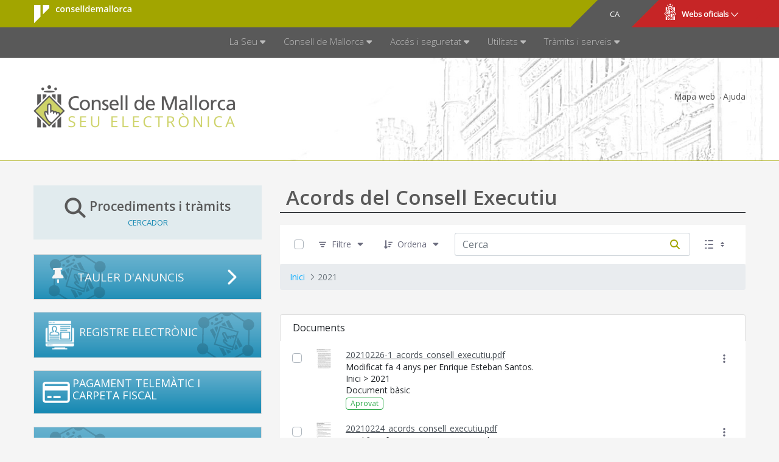

--- FILE ---
content_type: text/html;charset=UTF-8
request_url: https://seu.conselldemallorca.net/acords-del-consell-executiu/-/document_library/X5I0teD1zGUV/view/3653636?p_r_p_resetCur=false&_com_liferay_document_library_web_portlet_DLPortlet_INSTANCE_X5I0teD1zGUV_navigation=home&_com_liferay_document_library_web_portlet_DLPortlet_INSTANCE_X5I0teD1zGUV_curFolder=&_com_liferay_document_library_web_portlet_DLPortlet_INSTANCE_X5I0teD1zGUV_deltaFolder=&_com_liferay_document_library_web_portlet_DLPortlet_INSTANCE_X5I0teD1zGUV_orderByCol=modifiedDate&_com_liferay_document_library_web_portlet_DLPortlet_INSTANCE_X5I0teD1zGUV_orderByType=desc&_com_liferay_document_library_web_portlet_DLPortlet_INSTANCE_X5I0teD1zGUV_deltaEntry=4&_com_liferay_document_library_web_portlet_DLPortlet_INSTANCE_X5I0teD1zGUV_curEntry=13
body_size: 32341
content:
































	
		
			<!DOCTYPE html>





























































	








<html class="ltr aui" dir="ltr" lang="ca-ES">
<head>
	<title>Acords del Consell Executiu - Consell de Mallorca (SEU)</title>

	<meta http-equiv="X-UA-Compatible" content="IE=edge" />
    <meta charset="utf-8">
	<meta content="initial-scale=1.0, width=device-width" name="viewport" />

	<meta property="og:title" content="Acords del Consell Executiu">


	<link href="https://seu.conselldemallorca.net/o/seu18portada-theme/css/font-awesome.min.css" rel="stylesheet">
	
	<!-- support v4 fontawesome icon references/syntax   -->
	<link href="https://seu.conselldemallorca.net/o/seu18portada-theme/css/fontawesome/css/v4-font-face.css" rel="stylesheet" />

    <link href='https://fonts.googleapis.com/css?family=Open+Sans:400,300,600,700' rel='stylesheet' type='text/css'>
































<meta content="text/html; charset=UTF-8" http-equiv="content-type" />












<script type="importmap">{"imports":{"react-dom":"/o/frontend-js-react-web/__liferay__/exports/react-dom.js","@clayui/breadcrumb":"/o/frontend-taglib-clay/__liferay__/exports/@clayui$breadcrumb.js","@clayui/charts":"/o/frontend-taglib-clay/__liferay__/exports/@clayui$charts.js","@clayui/empty-state":"/o/frontend-taglib-clay/__liferay__/exports/@clayui$empty-state.js","react":"/o/frontend-js-react-web/__liferay__/exports/react.js","react-dom-16":"/o/frontend-js-react-web/__liferay__/exports/react-dom-16.js","@clayui/navigation-bar":"/o/frontend-taglib-clay/__liferay__/exports/@clayui$navigation-bar.js","@clayui/icon":"/o/frontend-taglib-clay/__liferay__/exports/@clayui$icon.js","@clayui/table":"/o/frontend-taglib-clay/__liferay__/exports/@clayui$table.js","@clayui/slider":"/o/frontend-taglib-clay/__liferay__/exports/@clayui$slider.js","@clayui/multi-select":"/o/frontend-taglib-clay/__liferay__/exports/@clayui$multi-select.js","@clayui/nav":"/o/frontend-taglib-clay/__liferay__/exports/@clayui$nav.js","@clayui/provider":"/o/frontend-taglib-clay/__liferay__/exports/@clayui$provider.js","@clayui/panel":"/o/frontend-taglib-clay/__liferay__/exports/@clayui$panel.js","@liferay/dynamic-data-mapping-form-field-type":"/o/dynamic-data-mapping-form-field-type/__liferay__/index.js","@clayui/list":"/o/frontend-taglib-clay/__liferay__/exports/@clayui$list.js","@clayui/date-picker":"/o/frontend-taglib-clay/__liferay__/exports/@clayui$date-picker.js","@clayui/label":"/o/frontend-taglib-clay/__liferay__/exports/@clayui$label.js","@liferay/frontend-js-api/data-set":"/o/frontend-js-dependencies-web/__liferay__/exports/@liferay$js-api$data-set.js","@clayui/core":"/o/frontend-taglib-clay/__liferay__/exports/@clayui$core.js","@clayui/pagination-bar":"/o/frontend-taglib-clay/__liferay__/exports/@clayui$pagination-bar.js","@clayui/layout":"/o/frontend-taglib-clay/__liferay__/exports/@clayui$layout.js","@clayui/multi-step-nav":"/o/frontend-taglib-clay/__liferay__/exports/@clayui$multi-step-nav.js","@liferay/frontend-js-api":"/o/frontend-js-dependencies-web/__liferay__/exports/@liferay$js-api.js","@clayui/toolbar":"/o/frontend-taglib-clay/__liferay__/exports/@clayui$toolbar.js","@clayui/badge":"/o/frontend-taglib-clay/__liferay__/exports/@clayui$badge.js","react-dom-18":"/o/frontend-js-react-web/__liferay__/exports/react-dom-18.js","@clayui/link":"/o/frontend-taglib-clay/__liferay__/exports/@clayui$link.js","@clayui/card":"/o/frontend-taglib-clay/__liferay__/exports/@clayui$card.js","@clayui/tooltip":"/o/frontend-taglib-clay/__liferay__/exports/@clayui$tooltip.js","@clayui/button":"/o/frontend-taglib-clay/__liferay__/exports/@clayui$button.js","@clayui/tabs":"/o/frontend-taglib-clay/__liferay__/exports/@clayui$tabs.js","@clayui/sticker":"/o/frontend-taglib-clay/__liferay__/exports/@clayui$sticker.js","@clayui/form":"/o/frontend-taglib-clay/__liferay__/exports/@clayui$form.js","@clayui/popover":"/o/frontend-taglib-clay/__liferay__/exports/@clayui$popover.js","@clayui/shared":"/o/frontend-taglib-clay/__liferay__/exports/@clayui$shared.js","@clayui/localized-input":"/o/frontend-taglib-clay/__liferay__/exports/@clayui$localized-input.js","@clayui/modal":"/o/frontend-taglib-clay/__liferay__/exports/@clayui$modal.js","@clayui/color-picker":"/o/frontend-taglib-clay/__liferay__/exports/@clayui$color-picker.js","@clayui/pagination":"/o/frontend-taglib-clay/__liferay__/exports/@clayui$pagination.js","@clayui/autocomplete":"/o/frontend-taglib-clay/__liferay__/exports/@clayui$autocomplete.js","@clayui/management-toolbar":"/o/frontend-taglib-clay/__liferay__/exports/@clayui$management-toolbar.js","@clayui/time-picker":"/o/frontend-taglib-clay/__liferay__/exports/@clayui$time-picker.js","@clayui/upper-toolbar":"/o/frontend-taglib-clay/__liferay__/exports/@clayui$upper-toolbar.js","@clayui/loading-indicator":"/o/frontend-taglib-clay/__liferay__/exports/@clayui$loading-indicator.js","@clayui/drop-down":"/o/frontend-taglib-clay/__liferay__/exports/@clayui$drop-down.js","@clayui/data-provider":"/o/frontend-taglib-clay/__liferay__/exports/@clayui$data-provider.js","@liferay/language/":"/o/js/language/","@clayui/css":"/o/frontend-taglib-clay/__liferay__/exports/@clayui$css.js","@clayui/alert":"/o/frontend-taglib-clay/__liferay__/exports/@clayui$alert.js","@clayui/progress-bar":"/o/frontend-taglib-clay/__liferay__/exports/@clayui$progress-bar.js","react-16":"/o/frontend-js-react-web/__liferay__/exports/react-16.js","react-18":"/o/frontend-js-react-web/__liferay__/exports/react-18.js"},"scopes":{}}</script><script data-senna-track="temporary">var Liferay = window.Liferay || {};Liferay.Icons = Liferay.Icons || {};Liferay.Icons.controlPanelSpritemap = 'https://seu.conselldemallorca.net/o/admin-theme/images/clay/icons.svg'; Liferay.Icons.spritemap = 'https://seu.conselldemallorca.net/o/seu18portada-theme/images/clay/icons.svg';</script>
<script data-senna-track="permanent" src="/combo?browserId=chrome&minifierType=js&languageId=ca_ES&t=1764401568095&/o/frontend-js-jquery-web/jquery/jquery.min.js&/o/frontend-js-jquery-web/jquery/init.js&/o/frontend-js-jquery-web/jquery/ajax.js&/o/frontend-js-jquery-web/jquery/bootstrap.bundle.min.js&/o/frontend-js-jquery-web/jquery/collapsible_search.js&/o/frontend-js-jquery-web/jquery/fm.js&/o/frontend-js-jquery-web/jquery/form.js&/o/frontend-js-jquery-web/jquery/popper.min.js&/o/frontend-js-jquery-web/jquery/side_navigation.js" type="text/javascript"></script>
<script data-senna-track="permanent" type="text/javascript">window.Liferay = window.Liferay || {}; window.Liferay.CSP = {nonce: ''};</script>
<link data-senna-track="temporary" href="https://seu.conselldemallorca.net/acords-del-consell-executiu/-/document_library/X5I0teD1zGUV/view/3653636" rel="canonical" />
<link data-senna-track="temporary" href="https://seu.conselldemallorca.net/es/acuerdos-del-consejo-ejecutivo/-/document_library/X5I0teD1zGUV/view/3653636" hreflang="es-ES" rel="alternate" />
<link data-senna-track="temporary" href="https://seu.conselldemallorca.net/acords-del-consell-executiu/-/document_library/X5I0teD1zGUV/view/3653636" hreflang="ca-ES" rel="alternate" />
<link data-senna-track="temporary" href="https://seu.conselldemallorca.net/acords-del-consell-executiu/-/document_library/X5I0teD1zGUV/view/3653636" hreflang="x-default" rel="alternate" />

<meta property="og:locale" content="ca_ES">
<meta property="og:locale:alternate" content="ca_ES">
<meta property="og:locale:alternate" content="es_ES">
<meta property="og:site_name" content="seu">
<meta property="og:title" content="Acords del Consell Executiu - seu - LIVE 7.4">
<meta property="og:type" content="website">
<meta property="og:url" content="https://seu.conselldemallorca.net/acords-del-consell-executiu/-/document_library/X5I0teD1zGUV/view/3653636">
<meta property="og:image" content="https://seu.conselldemallorca.net/documents/785222/0/logo_seu.png/82e61181-be7a-b92a-3d56-523397a572d7?version=1.0&amp;t=1697019676710&amp;imagePreview=1">

<meta property="og:image:secure_url" content="https://seu.conselldemallorca.net/documents/785222/0/logo_seu.png/82e61181-be7a-b92a-3d56-523397a572d7?version=1.0&amp;t=1697019676710&amp;imagePreview=1">
<meta property="og:image:type" content="image/png">
<meta property="og:image:url" content="https://seu.conselldemallorca.net/documents/785222/0/logo_seu.png/82e61181-be7a-b92a-3d56-523397a572d7?version=1.0&amp;t=1697019676710&amp;imagePreview=1">


<link href="https://seu.conselldemallorca.net/o/seu18portada-theme/images/favicon.ico" rel="apple-touch-icon" />
<link href="https://seu.conselldemallorca.net/o/seu18portada-theme/images/favicon.ico" rel="icon" />



<link class="lfr-css-file" data-senna-track="temporary" href="https://seu.conselldemallorca.net/o/seu18portada-theme/css/clay.css?browserId=chrome&amp;themeId=seu18portadatheme_WAR_seu18portadatheme&amp;minifierType=css&amp;languageId=ca_ES&amp;t=1764401562000" id="liferayAUICSS" rel="stylesheet" type="text/css" />









	<link href="/combo?browserId=chrome&amp;minifierType=css&amp;themeId=seu18portadatheme_WAR_seu18portadatheme&amp;languageId=ca_ES&amp;com_liferay_document_library_web_portlet_DLPortlet_INSTANCE_X5I0teD1zGUV:%2Fo%2Fdocument-library-web%2Fdocument_library%2Fcss%2Fmain.css&amp;com_liferay_journal_content_web_portlet_JournalContentPortlet_INSTANCE_6gwoZ67hmlp9:%2Fo%2Fjournal-content-web%2Fcss%2Fmain.css&amp;com_liferay_portal_search_web_portlet_SearchPortlet:%2Fo%2Fportal-search-web%2Fcss%2Fmain.css&amp;com_liferay_product_navigation_product_menu_web_portlet_ProductMenuPortlet:%2Fo%2Fproduct-navigation-product-menu-web%2Fcss%2Fmain.css&amp;com_liferay_product_navigation_user_personal_bar_web_portlet_ProductNavigationUserPersonalBarPortlet:%2Fo%2Fproduct-navigation-user-personal-bar-web%2Fcss%2Fmain.css&amp;com_liferay_site_navigation_menu_web_portlet_SiteNavigationMenuPortlet:%2Fo%2Fsite-navigation-menu-web%2Fcss%2Fmain.css&amp;t=1764401562000" rel="stylesheet" type="text/css"
 data-senna-track="temporary" id="b361ce8b" />








<script type="text/javascript" data-senna-track="temporary">
	// <![CDATA[
		var Liferay = Liferay || {};

		Liferay.Browser = {
			acceptsGzip: function () {
				return true;
			},

			

			getMajorVersion: function () {
				return 131.0;
			},

			getRevision: function () {
				return '537.36';
			},
			getVersion: function () {
				return '131.0';
			},

			

			isAir: function () {
				return false;
			},
			isChrome: function () {
				return true;
			},
			isEdge: function () {
				return false;
			},
			isFirefox: function () {
				return false;
			},
			isGecko: function () {
				return true;
			},
			isIe: function () {
				return false;
			},
			isIphone: function () {
				return false;
			},
			isLinux: function () {
				return false;
			},
			isMac: function () {
				return true;
			},
			isMobile: function () {
				return false;
			},
			isMozilla: function () {
				return false;
			},
			isOpera: function () {
				return false;
			},
			isRtf: function () {
				return true;
			},
			isSafari: function () {
				return true;
			},
			isSun: function () {
				return false;
			},
			isWebKit: function () {
				return true;
			},
			isWindows: function () {
				return false;
			}
		};

		Liferay.Data = Liferay.Data || {};

		Liferay.Data.ICONS_INLINE_SVG = true;

		Liferay.Data.NAV_SELECTOR = '#navigation';

		Liferay.Data.NAV_SELECTOR_MOBILE = '#navigationCollapse';

		Liferay.Data.isCustomizationView = function () {
			return false;
		};

		Liferay.Data.notices = [
			
		];

		(function () {
			var available = {};

			var direction = {};

			

				available['ca_ES'] = 'català\x20\x28Espanya\x29';
				direction['ca_ES'] = 'ltr';

			

				available['es_ES'] = 'espanyol\x20\x28Espanya\x29';
				direction['es_ES'] = 'ltr';

			

				available['fr_FR'] = 'francès\x20\x28França\x29';
				direction['fr_FR'] = 'ltr';

			

				available['en_US'] = 'anglès\x20\x28Estats\x20Units\x29';
				direction['en_US'] = 'ltr';

			

				available['de_DE'] = 'alemany\x20\x28Alemanya\x29';
				direction['de_DE'] = 'ltr';

			

				available['it_IT'] = 'italià\x20\x28Itàlia\x29';
				direction['it_IT'] = 'ltr';

			

			let _cache = {};

			if (Liferay && Liferay.Language && Liferay.Language._cache) {
				_cache = Liferay.Language._cache;
			}

			Liferay.Language = {
				_cache,
				available,
				direction,
				get: function(key) {
					let value = Liferay.Language._cache[key];

					if (value === undefined) {
						value = key;
					}

					return value;
				}
			};
		})();

		var featureFlags = {"LPD-10964":false,"LPD-37927":false,"LPD-10889":false,"LPS-193884":false,"LPD-30371":false,"LPD-11131":true,"LPS-178642":false,"LPS-193005":false,"LPD-31789":false,"LPD-10562":false,"LPD-11212":false,"COMMERCE-8087":false,"LPD-39304":true,"LPD-13311":true,"LRAC-10757":false,"LPD-35941":false,"LPS-180090":false,"LPS-178052":false,"LPD-21414":false,"LPS-185892":false,"LPS-186620":false,"LPD-40533":true,"LPD-40534":true,"LPS-184404":false,"LPD-40530":true,"LPD-20640":false,"LPS-198183":false,"LPD-38869":true,"LPD-35678":false,"LPD-6378":false,"LPS-153714":false,"LPD-11848":false,"LPS-170670":false,"LPD-7822":false,"LPS-169981":false,"LPD-21926":false,"LPS-177027":false,"LPD-37531":false,"LPD-11003":false,"LPD-36446":false,"LPD-39437":false,"LPS-135430":false,"LPD-20556":false,"LPD-45276":false,"LPS-134060":false,"LPS-164563":false,"LPD-32050":false,"LPS-122920":false,"LPS-199086":false,"LPD-35128":false,"LPD-10588":false,"LPD-13778":true,"LPD-11313":false,"LPD-6368":false,"LPD-34594":false,"LPS-202104":false,"LPD-19955":false,"LPD-35443":false,"LPD-39967":false,"LPD-11235":false,"LPD-11232":false,"LPS-196935":true,"LPD-43542":false,"LPS-176691":false,"LPS-197909":false,"LPD-29516":false,"COMMERCE-8949":false,"LPD-11228":false,"LPS-153813":false,"LPD-17809":false,"COMMERCE-13024":false,"LPS-165482":false,"LPS-193551":false,"LPS-197477":false,"LPS-174816":false,"LPS-186360":false,"LPD-30204":false,"LPD-32867":false,"LPS-153332":false,"LPD-35013":true,"LPS-179669":false,"LPS-174417":false,"LPD-44091":true,"LPD-31212":false,"LPD-18221":false,"LPS-155284":false,"LRAC-15017":false,"LPD-19870":false,"LPS-200108":false,"LPD-20131":false,"LPS-159643":false,"LPS-129412":false,"LPS-169837":false,"LPD-20379":false};

		Liferay.FeatureFlags = Object.keys(featureFlags).reduce(
			(acc, key) => ({
				...acc, [key]: featureFlags[key] === 'true' || featureFlags[key] === true
			}), {}
		);

		Liferay.PortletKeys = {
			DOCUMENT_LIBRARY: 'com_liferay_document_library_web_portlet_DLPortlet',
			DYNAMIC_DATA_MAPPING: 'com_liferay_dynamic_data_mapping_web_portlet_DDMPortlet',
			ITEM_SELECTOR: 'com_liferay_item_selector_web_portlet_ItemSelectorPortlet'
		};

		Liferay.PropsValues = {
			JAVASCRIPT_SINGLE_PAGE_APPLICATION_TIMEOUT: 0,
			UPLOAD_SERVLET_REQUEST_IMPL_MAX_SIZE: 107374182400
		};

		Liferay.ThemeDisplay = {

			

			
				getLayoutId: function () {
					return '130';
				},

				

				getLayoutRelativeControlPanelURL: function () {
					return '/group/seu/~/control_panel/manage?p_p_id=com_liferay_document_library_web_portlet_DLPortlet_INSTANCE_X5I0teD1zGUV';
				},

				getLayoutRelativeURL: function () {
					return '/acords-del-consell-executiu';
				},
				getLayoutURL: function () {
					return 'https://seu.conselldemallorca.net/acords-del-consell-executiu';
				},
				getParentLayoutId: function () {
					return '49';
				},
				isControlPanel: function () {
					return false;
				},
				isPrivateLayout: function () {
					return 'false';
				},
				isVirtualLayout: function () {
					return false;
				},
			

			getBCP47LanguageId: function () {
				return 'ca-ES';
			},
			getCanonicalURL: function () {

				

				return 'https\x3a\x2f\x2fseu\x2econselldemallorca\x2enet\x2facords-del-consell-executiu\x2f-\x2fdocument_library\x2fX5I0teD1zGUV\x2fview\x2f3653636';
			},
			getCDNBaseURL: function () {
				return 'https://seu.conselldemallorca.net';
			},
			getCDNDynamicResourcesHost: function () {
				return '';
			},
			getCDNHost: function () {
				return '';
			},
			getCompanyGroupId: function () {
				return '20151';
			},
			getCompanyId: function () {
				return '20115';
			},
			getDefaultLanguageId: function () {
				return 'ca_ES';
			},
			getDoAsUserIdEncoded: function () {
				return '';
			},
			getLanguageId: function () {
				return 'ca_ES';
			},
			getParentGroupId: function () {
				return '785222';
			},
			getPathContext: function () {
				return '';
			},
			getPathImage: function () {
				return '/image';
			},
			getPathJavaScript: function () {
				return '/o/frontend-js-web';
			},
			getPathMain: function () {
				return '/c';
			},
			getPathThemeImages: function () {
				return 'https://seu.conselldemallorca.net/o/seu18portada-theme/images';
			},
			getPathThemeRoot: function () {
				return '/o/seu18portada-theme';
			},
			getPlid: function () {
				return '1083781';
			},
			getPortalURL: function () {
				return 'https://seu.conselldemallorca.net';
			},
			getRealUserId: function () {
				return '20119';
			},
			getRemoteAddr: function () {
				return '18.224.200.76';
			},
			getRemoteHost: function () {
				return '18.224.200.76';
			},
			getScopeGroupId: function () {
				return '785222';
			},
			getScopeGroupIdOrLiveGroupId: function () {
				return '785222';
			},
			getSessionId: function () {
				return '';
			},
			getSiteAdminURL: function () {
				return 'https://seu.conselldemallorca.net/group/seu/~/control_panel/manage?p_p_lifecycle=0&p_p_state=maximized&p_p_mode=view';
			},
			getSiteGroupId: function () {
				return '785222';
			},
			getTimeZone: function() {
				return 'Europe/Paris';
			},
			getURLControlPanel: function() {
				return '/group/control_panel?refererPlid=1083781';
			},
			getURLHome: function () {
				return 'https\x3a\x2f\x2fseu\x2econselldemallorca\x2enet\x2fgroup\x2fintranet';
			},
			getUserEmailAddress: function () {
				return '';
			},
			getUserId: function () {
				return '20119';
			},
			getUserName: function () {
				return '';
			},
			isAddSessionIdToURL: function () {
				return false;
			},
			isImpersonated: function () {
				return false;
			},
			isSignedIn: function () {
				return false;
			},

			isStagedPortlet: function () {
				
					
						return true;
					
					
			},

			isStateExclusive: function () {
				return false;
			},
			isStateMaximized: function () {
				return false;
			},
			isStatePopUp: function () {
				return false;
			}
		};

		var themeDisplay = Liferay.ThemeDisplay;

		Liferay.AUI = {

			

			getCombine: function () {
				return true;
			},
			getComboPath: function () {
				return '/combo/?browserId=chrome&minifierType=&languageId=ca_ES&t=1764401565220&';
			},
			getDateFormat: function () {
				return '%d/%m/%Y';
			},
			getEditorCKEditorPath: function () {
				return '/o/frontend-editor-ckeditor-web';
			},
			getFilter: function () {
				var filter = 'raw';

				
					
						filter = 'min';
					
					

				return filter;
			},
			getFilterConfig: function () {
				var instance = this;

				var filterConfig = null;

				if (!instance.getCombine()) {
					filterConfig = {
						replaceStr: '.js' + instance.getStaticResourceURLParams(),
						searchExp: '\\.js$'
					};
				}

				return filterConfig;
			},
			getJavaScriptRootPath: function () {
				return '/o/frontend-js-web';
			},
			getPortletRootPath: function () {
				return '/html/portlet';
			},
			getStaticResourceURLParams: function () {
				return '?browserId=chrome&minifierType=&languageId=ca_ES&t=1764401565220';
			}
		};

		Liferay.authToken = '8qTxRaVo';

		

		Liferay.currentURL = '\x2facords-del-consell-executiu\x2f-\x2fdocument_library\x2fX5I0teD1zGUV\x2fview\x2f3653636\x3fp_r_p_resetCur\x3dfalse\x26_com_liferay_document_library_web_portlet_DLPortlet_INSTANCE_X5I0teD1zGUV_navigation\x3dhome\x26_com_liferay_document_library_web_portlet_DLPortlet_INSTANCE_X5I0teD1zGUV_curFolder\x3d\x26_com_liferay_document_library_web_portlet_DLPortlet_INSTANCE_X5I0teD1zGUV_deltaFolder\x3d\x26_com_liferay_document_library_web_portlet_DLPortlet_INSTANCE_X5I0teD1zGUV_orderByCol\x3dmodifiedDate\x26_com_liferay_document_library_web_portlet_DLPortlet_INSTANCE_X5I0teD1zGUV_orderByType\x3ddesc\x26_com_liferay_document_library_web_portlet_DLPortlet_INSTANCE_X5I0teD1zGUV_deltaEntry\x3d4\x26_com_liferay_document_library_web_portlet_DLPortlet_INSTANCE_X5I0teD1zGUV_curEntry\x3d13';
		Liferay.currentURLEncoded = '\x252Facords-del-consell-executiu\x252F-\x252Fdocument_library\x252FX5I0teD1zGUV\x252Fview\x252F3653636\x253Fp_r_p_resetCur\x253Dfalse\x2526_com_liferay_document_library_web_portlet_DLPortlet_INSTANCE_X5I0teD1zGUV_navigation\x253Dhome\x2526_com_liferay_document_library_web_portlet_DLPortlet_INSTANCE_X5I0teD1zGUV_curFolder\x253D\x2526_com_liferay_document_library_web_portlet_DLPortlet_INSTANCE_X5I0teD1zGUV_deltaFolder\x253D\x2526_com_liferay_document_library_web_portlet_DLPortlet_INSTANCE_X5I0teD1zGUV_orderByCol\x253DmodifiedDate\x2526_com_liferay_document_library_web_portlet_DLPortlet_INSTANCE_X5I0teD1zGUV_orderByType\x253Ddesc\x2526_com_liferay_document_library_web_portlet_DLPortlet_INSTANCE_X5I0teD1zGUV_deltaEntry\x253D4\x2526_com_liferay_document_library_web_portlet_DLPortlet_INSTANCE_X5I0teD1zGUV_curEntry\x253D13';
	// ]]>
</script>

<script data-senna-track="temporary" type="text/javascript">window.__CONFIG__= {basePath: '',combine: true, defaultURLParams: null, explainResolutions: false, exposeGlobal: false, logLevel: 'warn', moduleType: 'module', namespace:'Liferay', nonce: '', reportMismatchedAnonymousModules: 'warn', resolvePath: '/o/js_resolve_modules', url: '/combo/?browserId=chrome&minifierType=js&languageId=ca_ES&t=1764401565220&', waitTimeout: 60000};</script><script data-senna-track="permanent" src="/o/frontend-js-loader-modules-extender/loader.js?&mac=9WaMmhziBCkScHZwrrVcOR7VZF4=&browserId=chrome&languageId=ca_ES&minifierType=js" type="text/javascript"></script><script data-senna-track="permanent" src="/combo?browserId=chrome&minifierType=js&languageId=ca_ES&t=1764401565220&/o/frontend-js-aui-web/aui/aui/aui-min.js&/o/frontend-js-aui-web/liferay/modules.js&/o/frontend-js-aui-web/liferay/aui_sandbox.js&/o/frontend-js-aui-web/aui/attribute-base/attribute-base-min.js&/o/frontend-js-aui-web/aui/attribute-complex/attribute-complex-min.js&/o/frontend-js-aui-web/aui/attribute-core/attribute-core-min.js&/o/frontend-js-aui-web/aui/attribute-observable/attribute-observable-min.js&/o/frontend-js-aui-web/aui/attribute-extras/attribute-extras-min.js&/o/frontend-js-aui-web/aui/event-custom-base/event-custom-base-min.js&/o/frontend-js-aui-web/aui/event-custom-complex/event-custom-complex-min.js&/o/frontend-js-aui-web/aui/oop/oop-min.js&/o/frontend-js-aui-web/aui/aui-base-lang/aui-base-lang-min.js&/o/frontend-js-aui-web/liferay/dependency.js&/o/frontend-js-aui-web/liferay/util.js&/o/frontend-js-web/liferay/dom_task_runner.js&/o/frontend-js-web/liferay/events.js&/o/frontend-js-web/liferay/lazy_load.js&/o/frontend-js-web/liferay/liferay.js&/o/frontend-js-web/liferay/global.bundle.js&/o/frontend-js-web/liferay/portlet.js&/o/frontend-js-web/liferay/workflow.js&/o/oauth2-provider-web/js/liferay.js" type="text/javascript"></script>
<script data-senna-track="temporary" type="text/javascript">window.Liferay = Liferay || {}; window.Liferay.OAuth2 = {getAuthorizeURL: function() {return 'https://seu.conselldemallorca.net/o/oauth2/authorize';}, getBuiltInRedirectURL: function() {return 'https://seu.conselldemallorca.net/o/oauth2/redirect';}, getIntrospectURL: function() { return 'https://seu.conselldemallorca.net/o/oauth2/introspect';}, getTokenURL: function() {return 'https://seu.conselldemallorca.net/o/oauth2/token';}, getUserAgentApplication: function(externalReferenceCode) {return Liferay.OAuth2._userAgentApplications[externalReferenceCode];}, _userAgentApplications: {}}</script><script data-senna-track="temporary" type="text/javascript">try {var MODULE_MAIN='@liferay/frontend-js-state-web@1.0.30/index';var MODULE_PATH='/o/frontend-js-state-web';/**
 * SPDX-FileCopyrightText: (c) 2000 Liferay, Inc. https://liferay.com
 * SPDX-License-Identifier: LGPL-2.1-or-later OR LicenseRef-Liferay-DXP-EULA-2.0.0-2023-06
 */

(function () {
	AUI().applyConfig({
		groups: {
			state: {

				// eslint-disable-next-line
				mainModule: MODULE_MAIN,
			},
		},
	});
})();
} catch(error) {console.error(error);}try {var MODULE_MAIN='contacts-web@5.0.65/index';var MODULE_PATH='/o/contacts-web';/**
 * SPDX-FileCopyrightText: (c) 2000 Liferay, Inc. https://liferay.com
 * SPDX-License-Identifier: LGPL-2.1-or-later OR LicenseRef-Liferay-DXP-EULA-2.0.0-2023-06
 */

(function () {
	AUI().applyConfig({
		groups: {
			contactscenter: {
				base: MODULE_PATH + '/js/legacy/',
				combine: Liferay.AUI.getCombine(),
				filter: Liferay.AUI.getFilterConfig(),
				modules: {
					'liferay-contacts-center': {
						path: 'main.js',
						requires: [
							'aui-io-plugin-deprecated',
							'aui-toolbar',
							'autocomplete-base',
							'datasource-io',
							'json-parse',
							'liferay-portlet-base',
							'liferay-util-window',
						],
					},
				},
				root: MODULE_PATH + '/js/legacy/',
			},
		},
	});
})();
} catch(error) {console.error(error);}try {var MODULE_MAIN='@liferay/frontend-js-react-web@5.0.54/index';var MODULE_PATH='/o/frontend-js-react-web';/**
 * SPDX-FileCopyrightText: (c) 2000 Liferay, Inc. https://liferay.com
 * SPDX-License-Identifier: LGPL-2.1-or-later OR LicenseRef-Liferay-DXP-EULA-2.0.0-2023-06
 */

(function () {
	AUI().applyConfig({
		groups: {
			react: {

				// eslint-disable-next-line
				mainModule: MODULE_MAIN,
			},
		},
	});
})();
} catch(error) {console.error(error);}try {var MODULE_MAIN='dynamic-data-mapping-web@5.0.115/index';var MODULE_PATH='/o/dynamic-data-mapping-web';/**
 * SPDX-FileCopyrightText: (c) 2000 Liferay, Inc. https://liferay.com
 * SPDX-License-Identifier: LGPL-2.1-or-later OR LicenseRef-Liferay-DXP-EULA-2.0.0-2023-06
 */

(function () {
	const LiferayAUI = Liferay.AUI;

	AUI().applyConfig({
		groups: {
			ddm: {
				base: MODULE_PATH + '/js/legacy/',
				combine: Liferay.AUI.getCombine(),
				filter: LiferayAUI.getFilterConfig(),
				modules: {
					'liferay-ddm-form': {
						path: 'ddm_form.js',
						requires: [
							'aui-base',
							'aui-datatable',
							'aui-datatype',
							'aui-image-viewer',
							'aui-parse-content',
							'aui-set',
							'aui-sortable-list',
							'json',
							'liferay-form',
							'liferay-map-base',
							'liferay-translation-manager',
							'liferay-util-window',
						],
					},
					'liferay-portlet-dynamic-data-mapping': {
						condition: {
							trigger: 'liferay-document-library',
						},
						path: 'main.js',
						requires: [
							'arraysort',
							'aui-form-builder-deprecated',
							'aui-form-validator',
							'aui-map',
							'aui-text-unicode',
							'json',
							'liferay-menu',
							'liferay-translation-manager',
							'liferay-util-window',
							'text',
						],
					},
					'liferay-portlet-dynamic-data-mapping-custom-fields': {
						condition: {
							trigger: 'liferay-document-library',
						},
						path: 'custom_fields.js',
						requires: ['liferay-portlet-dynamic-data-mapping'],
					},
				},
				root: MODULE_PATH + '/js/legacy/',
			},
		},
	});
})();
} catch(error) {console.error(error);}try {var MODULE_MAIN='staging-processes-web@5.0.65/index';var MODULE_PATH='/o/staging-processes-web';/**
 * SPDX-FileCopyrightText: (c) 2000 Liferay, Inc. https://liferay.com
 * SPDX-License-Identifier: LGPL-2.1-or-later OR LicenseRef-Liferay-DXP-EULA-2.0.0-2023-06
 */

(function () {
	AUI().applyConfig({
		groups: {
			stagingprocessesweb: {
				base: MODULE_PATH + '/js/legacy/',
				combine: Liferay.AUI.getCombine(),
				filter: Liferay.AUI.getFilterConfig(),
				modules: {
					'liferay-staging-processes-export-import': {
						path: 'main.js',
						requires: [
							'aui-datatype',
							'aui-dialog-iframe-deprecated',
							'aui-modal',
							'aui-parse-content',
							'aui-toggler',
							'liferay-portlet-base',
							'liferay-util-window',
						],
					},
				},
				root: MODULE_PATH + '/js/legacy/',
			},
		},
	});
})();
} catch(error) {console.error(error);}try {var MODULE_MAIN='portal-search-web@6.0.148/index';var MODULE_PATH='/o/portal-search-web';/**
 * SPDX-FileCopyrightText: (c) 2000 Liferay, Inc. https://liferay.com
 * SPDX-License-Identifier: LGPL-2.1-or-later OR LicenseRef-Liferay-DXP-EULA-2.0.0-2023-06
 */

(function () {
	AUI().applyConfig({
		groups: {
			search: {
				base: MODULE_PATH + '/js/',
				combine: Liferay.AUI.getCombine(),
				filter: Liferay.AUI.getFilterConfig(),
				modules: {
					'liferay-search-custom-range-facet': {
						path: 'custom_range_facet.js',
						requires: ['aui-form-validator'],
					},
				},
				root: MODULE_PATH + '/js/',
			},
		},
	});
})();
} catch(error) {console.error(error);}try {var MODULE_MAIN='portal-workflow-kaleo-designer-web@5.0.146/index';var MODULE_PATH='/o/portal-workflow-kaleo-designer-web';/**
 * SPDX-FileCopyrightText: (c) 2000 Liferay, Inc. https://liferay.com
 * SPDX-License-Identifier: LGPL-2.1-or-later OR LicenseRef-Liferay-DXP-EULA-2.0.0-2023-06
 */

(function () {
	AUI().applyConfig({
		groups: {
			'kaleo-designer': {
				base: MODULE_PATH + '/designer/js/legacy/',
				combine: Liferay.AUI.getCombine(),
				filter: Liferay.AUI.getFilterConfig(),
				modules: {
					'liferay-kaleo-designer-autocomplete-util': {
						path: 'autocomplete_util.js',
						requires: ['autocomplete', 'autocomplete-highlighters'],
					},
					'liferay-kaleo-designer-definition-diagram-controller': {
						path: 'definition_diagram_controller.js',
						requires: [
							'liferay-kaleo-designer-field-normalizer',
							'liferay-kaleo-designer-utils',
						],
					},
					'liferay-kaleo-designer-dialogs': {
						path: 'dialogs.js',
						requires: ['liferay-util-window'],
					},
					'liferay-kaleo-designer-editors': {
						path: 'editors.js',
						requires: [
							'aui-ace-editor',
							'aui-ace-editor-mode-xml',
							'aui-base',
							'aui-datatype',
							'aui-node',
							'liferay-kaleo-designer-autocomplete-util',
							'liferay-kaleo-designer-utils',
						],
					},
					'liferay-kaleo-designer-field-normalizer': {
						path: 'field_normalizer.js',
						requires: ['liferay-kaleo-designer-remote-services'],
					},
					'liferay-kaleo-designer-nodes': {
						path: 'nodes.js',
						requires: [
							'aui-datatable',
							'aui-datatype',
							'aui-diagram-builder',
							'liferay-kaleo-designer-editors',
							'liferay-kaleo-designer-utils',
						],
					},
					'liferay-kaleo-designer-remote-services': {
						path: 'remote_services.js',
						requires: ['aui-io'],
					},
					'liferay-kaleo-designer-templates': {
						path: 'templates.js',
						requires: ['aui-tpl-snippets-deprecated'],
					},
					'liferay-kaleo-designer-utils': {
						path: 'utils.js',
						requires: [],
					},
					'liferay-kaleo-designer-xml-definition': {
						path: 'xml_definition.js',
						requires: [
							'aui-base',
							'aui-component',
							'dataschema-xml',
							'datatype-xml',
						],
					},
					'liferay-kaleo-designer-xml-definition-serializer': {
						path: 'xml_definition_serializer.js',
						requires: ['escape', 'liferay-kaleo-designer-xml-util'],
					},
					'liferay-kaleo-designer-xml-util': {
						path: 'xml_util.js',
						requires: ['aui-base'],
					},
					'liferay-portlet-kaleo-designer': {
						path: 'main.js',
						requires: [
							'aui-ace-editor',
							'aui-ace-editor-mode-xml',
							'aui-tpl-snippets-deprecated',
							'dataschema-xml',
							'datasource',
							'datatype-xml',
							'event-valuechange',
							'io-form',
							'liferay-kaleo-designer-autocomplete-util',
							'liferay-kaleo-designer-editors',
							'liferay-kaleo-designer-nodes',
							'liferay-kaleo-designer-remote-services',
							'liferay-kaleo-designer-utils',
							'liferay-kaleo-designer-xml-util',
							'liferay-util-window',
						],
					},
				},
				root: MODULE_PATH + '/designer/js/legacy/',
			},
		},
	});
})();
} catch(error) {console.error(error);}try {var MODULE_MAIN='exportimport-web@5.0.100/index';var MODULE_PATH='/o/exportimport-web';/**
 * SPDX-FileCopyrightText: (c) 2000 Liferay, Inc. https://liferay.com
 * SPDX-License-Identifier: LGPL-2.1-or-later OR LicenseRef-Liferay-DXP-EULA-2.0.0-2023-06
 */

(function () {
	AUI().applyConfig({
		groups: {
			exportimportweb: {
				base: MODULE_PATH + '/js/legacy/',
				combine: Liferay.AUI.getCombine(),
				filter: Liferay.AUI.getFilterConfig(),
				modules: {
					'liferay-export-import-export-import': {
						path: 'main.js',
						requires: [
							'aui-datatype',
							'aui-dialog-iframe-deprecated',
							'aui-modal',
							'aui-parse-content',
							'aui-toggler',
							'liferay-portlet-base',
							'liferay-util-window',
						],
					},
				},
				root: MODULE_PATH + '/js/legacy/',
			},
		},
	});
})();
} catch(error) {console.error(error);}try {var MODULE_MAIN='@liferay/document-library-web@6.0.198/index';var MODULE_PATH='/o/document-library-web';/**
 * SPDX-FileCopyrightText: (c) 2000 Liferay, Inc. https://liferay.com
 * SPDX-License-Identifier: LGPL-2.1-or-later OR LicenseRef-Liferay-DXP-EULA-2.0.0-2023-06
 */

(function () {
	AUI().applyConfig({
		groups: {
			dl: {
				base: MODULE_PATH + '/js/legacy/',
				combine: Liferay.AUI.getCombine(),
				filter: Liferay.AUI.getFilterConfig(),
				modules: {
					'document-library-upload-component': {
						path: 'DocumentLibraryUpload.js',
						requires: [
							'aui-component',
							'aui-data-set-deprecated',
							'aui-overlay-manager-deprecated',
							'aui-overlay-mask-deprecated',
							'aui-parse-content',
							'aui-progressbar',
							'aui-template-deprecated',
							'liferay-search-container',
							'querystring-parse-simple',
							'uploader',
						],
					},
				},
				root: MODULE_PATH + '/js/legacy/',
			},
		},
	});
})();
} catch(error) {console.error(error);}try {var MODULE_MAIN='frontend-js-components-web@2.0.80/index';var MODULE_PATH='/o/frontend-js-components-web';/**
 * SPDX-FileCopyrightText: (c) 2000 Liferay, Inc. https://liferay.com
 * SPDX-License-Identifier: LGPL-2.1-or-later OR LicenseRef-Liferay-DXP-EULA-2.0.0-2023-06
 */

(function () {
	AUI().applyConfig({
		groups: {
			components: {

				// eslint-disable-next-line
				mainModule: MODULE_MAIN,
			},
		},
	});
})();
} catch(error) {console.error(error);}try {var MODULE_MAIN='calendar-web@5.0.105/index';var MODULE_PATH='/o/calendar-web';/**
 * SPDX-FileCopyrightText: (c) 2000 Liferay, Inc. https://liferay.com
 * SPDX-License-Identifier: LGPL-2.1-or-later OR LicenseRef-Liferay-DXP-EULA-2.0.0-2023-06
 */

(function () {
	AUI().applyConfig({
		groups: {
			calendar: {
				base: MODULE_PATH + '/js/legacy/',
				combine: Liferay.AUI.getCombine(),
				filter: Liferay.AUI.getFilterConfig(),
				modules: {
					'liferay-calendar-a11y': {
						path: 'calendar_a11y.js',
						requires: ['calendar'],
					},
					'liferay-calendar-container': {
						path: 'calendar_container.js',
						requires: [
							'aui-alert',
							'aui-base',
							'aui-component',
							'liferay-portlet-base',
						],
					},
					'liferay-calendar-date-picker-sanitizer': {
						path: 'date_picker_sanitizer.js',
						requires: ['aui-base'],
					},
					'liferay-calendar-interval-selector': {
						path: 'interval_selector.js',
						requires: ['aui-base', 'liferay-portlet-base'],
					},
					'liferay-calendar-interval-selector-scheduler-event-link': {
						path: 'interval_selector_scheduler_event_link.js',
						requires: ['aui-base', 'liferay-portlet-base'],
					},
					'liferay-calendar-list': {
						path: 'calendar_list.js',
						requires: [
							'aui-template-deprecated',
							'liferay-scheduler',
						],
					},
					'liferay-calendar-message-util': {
						path: 'message_util.js',
						requires: ['liferay-util-window'],
					},
					'liferay-calendar-recurrence-converter': {
						path: 'recurrence_converter.js',
						requires: [],
					},
					'liferay-calendar-recurrence-dialog': {
						path: 'recurrence.js',
						requires: [
							'aui-base',
							'liferay-calendar-recurrence-util',
						],
					},
					'liferay-calendar-recurrence-util': {
						path: 'recurrence_util.js',
						requires: ['aui-base', 'liferay-util-window'],
					},
					'liferay-calendar-reminders': {
						path: 'calendar_reminders.js',
						requires: ['aui-base'],
					},
					'liferay-calendar-remote-services': {
						path: 'remote_services.js',
						requires: [
							'aui-base',
							'aui-component',
							'liferay-calendar-util',
							'liferay-portlet-base',
						],
					},
					'liferay-calendar-session-listener': {
						path: 'session_listener.js',
						requires: ['aui-base', 'liferay-scheduler'],
					},
					'liferay-calendar-simple-color-picker': {
						path: 'simple_color_picker.js',
						requires: ['aui-base', 'aui-template-deprecated'],
					},
					'liferay-calendar-simple-menu': {
						path: 'simple_menu.js',
						requires: [
							'aui-base',
							'aui-template-deprecated',
							'event-outside',
							'event-touch',
							'widget-modality',
							'widget-position',
							'widget-position-align',
							'widget-position-constrain',
							'widget-stack',
							'widget-stdmod',
						],
					},
					'liferay-calendar-util': {
						path: 'calendar_util.js',
						requires: [
							'aui-datatype',
							'aui-io',
							'aui-scheduler',
							'aui-toolbar',
							'autocomplete',
							'autocomplete-highlighters',
						],
					},
					'liferay-scheduler': {
						path: 'scheduler.js',
						requires: [
							'async-queue',
							'aui-datatype',
							'aui-scheduler',
							'dd-plugin',
							'liferay-calendar-a11y',
							'liferay-calendar-message-util',
							'liferay-calendar-recurrence-converter',
							'liferay-calendar-recurrence-util',
							'liferay-calendar-util',
							'liferay-scheduler-event-recorder',
							'liferay-scheduler-models',
							'promise',
							'resize-plugin',
						],
					},
					'liferay-scheduler-event-recorder': {
						path: 'scheduler_event_recorder.js',
						requires: [
							'dd-plugin',
							'liferay-calendar-util',
							'resize-plugin',
						],
					},
					'liferay-scheduler-models': {
						path: 'scheduler_models.js',
						requires: [
							'aui-datatype',
							'dd-plugin',
							'liferay-calendar-util',
						],
					},
				},
				root: MODULE_PATH + '/js/legacy/',
			},
		},
	});
})();
} catch(error) {console.error(error);}try {var MODULE_MAIN='frontend-editor-alloyeditor-web@5.0.56/index';var MODULE_PATH='/o/frontend-editor-alloyeditor-web';/**
 * SPDX-FileCopyrightText: (c) 2000 Liferay, Inc. https://liferay.com
 * SPDX-License-Identifier: LGPL-2.1-or-later OR LicenseRef-Liferay-DXP-EULA-2.0.0-2023-06
 */

(function () {
	AUI().applyConfig({
		groups: {
			alloyeditor: {
				base: MODULE_PATH + '/js/legacy/',
				combine: Liferay.AUI.getCombine(),
				filter: Liferay.AUI.getFilterConfig(),
				modules: {
					'liferay-alloy-editor': {
						path: 'alloyeditor.js',
						requires: [
							'aui-component',
							'liferay-portlet-base',
							'timers',
						],
					},
					'liferay-alloy-editor-source': {
						path: 'alloyeditor_source.js',
						requires: [
							'aui-debounce',
							'liferay-fullscreen-source-editor',
							'liferay-source-editor',
							'plugin',
						],
					},
				},
				root: MODULE_PATH + '/js/legacy/',
			},
		},
	});
})();
} catch(error) {console.error(error);}</script>




<script type="text/javascript" data-senna-track="temporary">
	// <![CDATA[
		
			
				
		

		
	// ]]>
</script>





	
		

			

			
				<script id="googleAnalyticsScript" type="text/javascript" data-senna-track="permanent">
					(function(i, s, o, g, r, a, m) {
						i['GoogleAnalyticsObject'] = r;

						i[r] = i[r] || function () {
							var arrayValue = i[r].q || [];

							i[r].q = arrayValue;

							(i[r].q).push(arguments);
						};

						i[r].l = 1 * new Date();

						a = s.createElement(o);
						m = s.getElementsByTagName(o)[0];
						a.async = 1;
						a.src = g;
						m.parentNode.insertBefore(a, m);
					})(window, document, 'script', '//www.google-analytics.com/analytics.js', 'ga');

					

					
						
							ga('create', 'UA-19350400-16', 'auto');
						
					

					

					

					ga('send', 'pageview');

					
				</script>
			
		
		



	
		

			

			
				<!-- Piwik -->
<script type="text/javascript">

   var _paq = _paq || [];
  _paq.push(['trackPageView']);
  _paq.push(['enableLinkTracking']);
  (function() {
    var u="//venus2.conselldemallorca.net/piwik/";
    _paq.push(['setTrackerUrl', u+'piwik.php']);
    _paq.push(['setSiteId', 3]);
    var d=document, g=d.createElement('script'), s=d.getElementsByTagName('script')[0];
    g.type='text/javascript'; g.async=true; g.defer=true; g.src=u+'piwik.js'; s.parentNode.insertBefore(g,s);
  })();
</script>
<noscript><p><img src="//venus2.conselldemallorca.net/piwik/piwik.php?idsite=3" style="border:0;" alt="" /></p></noscript>
<!-- End Piwik Code -->
			
		
	












	













	
	<link data-senna-track="temporary" href="https://seu.conselldemallorca.net/o/document-library-opener-onedrive-web/css/document_library.css?browserId=chrome&amp;themeId=seu18portadatheme_WAR_seu18portadatheme&amp;minifierType=css&amp;languageId=ca_ES&amp;t=1764401562000" rel="stylesheet" type="text/css" />

	<link data-senna-track="temporary" href="https://seu.conselldemallorca.net/o/document-library-opener-google-drive-web/css/document_library.css?browserId=chrome&amp;themeId=seu18portadatheme_WAR_seu18portadatheme&amp;minifierType=css&amp;languageId=ca_ES&amp;t=1764401562000" rel="stylesheet" type="text/css" />










<link class="lfr-css-file" data-senna-track="temporary" href="https://seu.conselldemallorca.net/o/seu18portada-theme/css/main.css?browserId=chrome&amp;themeId=seu18portadatheme_WAR_seu18portadatheme&amp;minifierType=css&amp;languageId=ca_ES&amp;t=1764401562000" id="liferayThemeCSS" rel="stylesheet" type="text/css" />








	<style data-senna-track="temporary" type="text/css">

		

			

				

					

#p_p_id_com_liferay_document_library_web_portlet_DLPortlet_INSTANCE_X5I0teD1zGUV_ .portlet-content {

}




				

			

		

			

		

			

		

			

		

			

		

			

		

			

		

			

		

			

		

			

		

			

		

			

		

			

		

	</style>


<style data-senna-track="temporary" type="text/css">
</style>
<link data-senna-track="permanent" href="/o/frontend-js-aui-web/alloy_ui.css?&mac=favIEq7hPo8AEd6k+N5OVADEEls=&browserId=chrome&languageId=ca_ES&minifierType=css&themeId=seu18portadatheme_WAR_seu18portadatheme" rel="stylesheet"></link>
<link data-senna-track="permanent" href="https://seu.conselldemallorca.net/combo?browserId=chrome&minifierType=css&languageId=ca_ES&t=1764401528419&/o/net.conselldemallorca.theme.contributor-theme-contributor/css/net.conselldemallorca.theme.contributor.css" rel="stylesheet" type = "text/css" />
<script data-senna-track="permanent" src="https://seu.conselldemallorca.net/combo?browserId=chrome&minifierType=js&languageId=ca_ES&t=1764401528419&/o/net.conselldemallorca.theme.contributor-theme-contributor/js/net.conselldemallorca.theme.contributor.js" type = "text/javascript"></script>


















<script type="text/javascript">
Liferay.on(
	'ddmFieldBlur', function(event) {
		if (window.Analytics) {
			Analytics.send(
				'fieldBlurred',
				'Form',
				{
					fieldName: event.fieldName,
					focusDuration: event.focusDuration,
					formId: event.formId,
					formPageTitle: event.formPageTitle,
					page: event.page,
					title: event.title
				}
			);
		}
	}
);

Liferay.on(
	'ddmFieldFocus', function(event) {
		if (window.Analytics) {
			Analytics.send(
				'fieldFocused',
				'Form',
				{
					fieldName: event.fieldName,
					formId: event.formId,
					formPageTitle: event.formPageTitle,
					page: event.page,
					title:event.title
				}
			);
		}
	}
);

Liferay.on(
	'ddmFormPageShow', function(event) {
		if (window.Analytics) {
			Analytics.send(
				'pageViewed',
				'Form',
				{
					formId: event.formId,
					formPageTitle: event.formPageTitle,
					page: event.page,
					title: event.title
				}
			);
		}
	}
);

Liferay.on(
	'ddmFormSubmit', function(event) {
		if (window.Analytics) {
			Analytics.send(
				'formSubmitted',
				'Form',
				{
					formId: event.formId,
					title: event.title
				}
			);
		}
	}
);

Liferay.on(
	'ddmFormView', function(event) {
		if (window.Analytics) {
			Analytics.send(
				'formViewed',
				'Form',
				{
					formId: event.formId,
					title: event.title
				}
			);
		}
	}
);

</script><script>

</script>















<script type="text/javascript" data-senna-track="temporary">
	if (window.Analytics) {
		window._com_liferay_document_library_analytics_isViewFileEntry = false;
	}
</script>



	<meta property="og:title" content="Acords del Consell Executiu">
</head>

<body class="chrome controls-visible  yui3-skin-sam signed-out public-page site">














































	<nav aria-label="Enllaços ràpids" class="bg-dark cadmin quick-access-nav text-center text-white" id="mqjt_quickAccessNav">
		
			
				<a class="d-block p-2 sr-only sr-only-focusable text-reset" href="#main-content">
		Salta al contingut principal
	</a>
			
			
	</nav>








































































	<!-- WEBS CONSELL -->

	<div id="webs-consell" class="">
      <div class="container">
        <div class="webs-favicon">
          <img src="https://seu.conselldemallorca.net/o/seu18portada-theme/images/required/favicon.png" alt="Consell de Mallorca - Favicon">
        </div>
        <a href="http://www.conselldemallorca.net/" target="_blank" class="corporativa">Consell de Mallorca</a>
        <a href="http://seu.conselldemallorca.net/ca_ES" target="_blank" class="seu-electronica active">Seu Electrònica</a>
        <a href="https://www.mallorca.es/" target="_blank" class="infomallorca">Mallorca.es</a>
		<a href="https://transparencia.conselldemallorca.cat/t" target="_blank" class="transparencia">Transparència</a>
        <div id="webs-mobile-close">
          <i class="fa fa-arrow-up"></i>
        </div>
      </div>
    </div>
    
    
	<!-- /WEBS CONSELL -->
	<div id="main-wrapper">
		<div id="inside-content">
			<!-- TOP BAR -->
        <!-- TOP BAR -->
        <div id="common_top-bar" class="">
          <div class="container ">

            <!-- HEADER LOGO + LINK -->
            <h3 class="logo">
			  <a href="http://www.conselldemallorca.net/">Consell de Mallorca</a>
            </h3>

            <!-- GENERAL OPTIONS -->
            <div class="languages">
              <div class="lang-selector">






































































	

	<div class="portlet-boundary portlet-boundary_com_liferay_site_navigation_language_web_portlet_SiteNavigationLanguagePortlet_  portlet-static portlet-static-end portlet-borderless portlet-language " id="p_p_id_com_liferay_site_navigation_language_web_portlet_SiteNavigationLanguagePortlet_">
		<span id="p_com_liferay_site_navigation_language_web_portlet_SiteNavigationLanguagePortlet"></span>




	

	
		
			


































	
		
	<!-- !is_signed_in -->


	
			<div class=" portlet-content-container">
				


	<div class="portlet-body">



	
		
			
				
					







































	

	








	

				

				
					
						


	

		


















		
		
		
		
            
							
		

 <div class='selected'><p>ca</p></div> 
 <ul><li itemscope itemtype='http://schema.org/Language'><a itemprop='url' href='/c/portal/update_language?redirect=%2Facords-del-consell-executiu%2F-%2Fdocument_library%2FX5I0teD1zGUV%2Fview%2F3653636%3Fp_r_p_resetCur%3Dfalse%26_com_liferay_document_library_web_portlet_DLPortlet_INSTANCE_X5I0teD1zGUV_navigation%3Dhome%26_com_liferay_document_library_web_portlet_DLPortlet_INSTANCE_X5I0teD1zGUV_curFolder%3D%26_com_liferay_document_library_web_portlet_DLPortlet_INSTANCE_X5I0teD1zGUV_deltaFolder%3D%26_com_liferay_document_library_web_portlet_DLPortlet_INSTANCE_X5I0teD1zGUV_orderByCol%3DmodifiedDate%26_com_liferay_document_library_web_portlet_DLPortlet_INSTANCE_X5I0teD1zGUV_orderByType%3Ddesc%26_com_liferay_document_library_web_portlet_DLPortlet_INSTANCE_X5I0teD1zGUV_deltaEntry%3D4%26_com_liferay_document_library_web_portlet_DLPortlet_INSTANCE_X5I0teD1zGUV_curEntry%3D13&groupId=785222&privateLayout=false&layoutId=130&languageId=es_ES'><span itemprop='name'>es</span></a></li></ul> 

	
	
					
				
			
		
	
	


	</div>

			</div>
		


	

		
		







	</div>






              </div>
            </div>
            
            <!-- OTHER SITES -->
            <div id="other-sites">
              <div class="btn-comp">
                <span>Webs oficials<i class="icon icon-slim-arrow-down"></i></span>
              </div>
            </div>

            <!-- BUTTON: MOBILE TOGGLE -->
            <div id="mobile-toggle">
              <div class="btn-comp">
                <div class="toggle-line"></div>
                <svg x="0px" y="0px" width="54px" height="54px" viewBox="0 0 54 54">
                  <circle fill="transparent" stroke="#ffffff" stroke-width="1" cx="27" cy="27" r="25" stroke-dasharray="157 157" stroke-dashoffset="157"></circle>
                </svg>
              </div>
            </div>
			
          </div>
        </div>			<!-- /TOP BAR -->	
			<a href="#" class="back-to-top"><i class="fa fa-arrow-up"></i></a>
			<div class="container-fluid" id="wrapper">
				<header class="capcalerasec" id="banner" role="banner">
					<!-- MENÚ -->
					<div class="row menudalt">
						<div class="col-12">
<nav class="sort-pages modify-pages navbar" id="navigation" role="navigation">
    <button class="navbar-toggle">
        <span class="icon-bar"></span>
        <span class="icon-bar"></span>
        <span class="icon-bar"></span>
    </button>
    <div class="navbar-inner">
        <ul aria-label="Pàgines del lloc" class="nav" role="menubar">



                <li class="menu-item " id="layout_1" role="presentation">
                    <a id="first-level-1"
                       aria-labelledby="layout_1"
                            aria-haspopup='true'
                            
                            
                       class="dropdown-toggle has-children"
                       role="menuitem">
                        <span> La Seu</span>
                        <i class='fa fa-caret-down'></i>
                    </a>

                        <ul class="child-menu" role="menu">

                                <li class="menu-item " id="layout_72" role="presentation">
                                    <a id="second-level-72"
                                       aria-labelledby="layout_72"
                                       href="https://seu.conselldemallorca.net/que_es_la_seu_electronica"
                                            
                                       role="menuitem">
                                        Què és la Seu electrònica?
                                    </a>

                                </li>

                                <li class="menu-item " id="layout_73" role="presentation">
                                    <a id="second-level-73"
                                       aria-labelledby="layout_73"
                                       href="https://seu.conselldemallorca.net/identificacio-direccio-i-titular"
                                            
                                       role="menuitem">
                                        Identificació, adreça i titular
                                    </a>

                                </li>

                                <li class="menu-item " id="layout_74" role="presentation">
                                    <a id="second-level-74"
                                       aria-labelledby="layout_74"
                                       href="https://seu.conselldemallorca.net/normativa-aplicable"
                                            
                                       role="menuitem">
                                        Normativa aplicable
                                    </a>

                                </li>
                        </ul>
                </li>



                <li class="menu-item " id="layout_2" role="presentation">
                    <a id="first-level-2"
                       aria-labelledby="layout_2"
                            aria-haspopup='true'
                            
                            
                       class="dropdown-toggle has-children"
                       role="menuitem">
                        <span> Consell de Mallorca</span>
                        <i class='fa fa-caret-down'></i>
                    </a>

                        <ul class="child-menu" role="menu">

                                <li class="menu-item selected" id="layout_139" role="presentation">
                                    <a id="second-level-139"
                                       aria-labelledby="layout_139"
                                       class="has-children"
                                            
                                       role="menuitem">
                                        Organització
                                            <i class="fa fa-caret-down"></i>
                                    </a>

                                        <ul class="grandchild-menu" role="menu">

                                                <li class="menu-item grandchild specific-class-8" id="layout_8" role="presentation">
                                                    <a aria-labelledby="layout_8"
                                                       href="https://seu.conselldemallorca.net/organitzacio"
                                                            
                                                       role="menuitem">Consell de Mallorca</a>
                                                </li>

                                                <li class="menu-item grandchild specific-class-58" id="layout_58" role="presentation">
                                                    <a aria-labelledby="layout_58"
                                                       href="https://seu.conselldemallorca.net/organitzacio-imas"
                                                            
                                                       role="menuitem">Institut Mallorquí d&#39;Afers Socials</a>
                                                </li>

                                                <li class="menu-item grandchild specific-class-59" id="layout_59" role="presentation">
                                                    <a aria-labelledby="layout_59"
                                                       href="https://seu.conselldemallorca.net/organitzacio-iehm"
                                                            
                                                       role="menuitem">Institut de l&#39;Esport Hípic de Mallorca</a>
                                                </li>

                                                <li class="menu-item grandchild specific-class-60" id="layout_60" role="presentation">
                                                    <a aria-labelledby="layout_60"
                                                       href="https://seu.conselldemallorca.net/organitzacio-adu"
                                                            
                                                       role="menuitem">Agència de Defensa del Territori de Mallorca</a>
                                                </li>
                                        </ul>
                                </li>

                                <li class="menu-item selected" id="layout_140" role="presentation">
                                    <a id="second-level-140"
                                       aria-labelledby="layout_140"
                                       class="has-children"
                                            
                                       role="menuitem">
                                        Informació pressupostària
                                            <i class="fa fa-caret-down"></i>
                                    </a>

                                        <ul class="grandchild-menu" role="menu">

                                                <li class="menu-item grandchild specific-class-11" id="layout_11" role="presentation">
                                                    <a aria-labelledby="layout_11"
                                                       href="https://seu.conselldemallorca.net/pressuposts"
                                                            
                                                       role="menuitem">Pressuposts 2025</a>
                                                </li>

                                                <li class="menu-item grandchild specific-class-138" id="layout_138" role="presentation">
                                                    <a aria-labelledby="layout_138"
                                                       href="https://seu.conselldemallorca.net/pressuposts-2024"
                                                            
                                                       role="menuitem">Pressuposts 2024</a>
                                                </li>

                                                <li class="menu-item grandchild specific-class-132" id="layout_132" role="presentation">
                                                    <a aria-labelledby="layout_132"
                                                       href="https://seu.conselldemallorca.net/pressuposts-2023"
                                                            
                                                       role="menuitem">Pressuposts 2023</a>
                                                </li>

                                                <li class="menu-item grandchild specific-class-128" id="layout_128" role="presentation">
                                                    <a aria-labelledby="layout_128"
                                                       href="https://seu.conselldemallorca.net/pressuposts-2022"
                                                            
                                                       role="menuitem">Pressuposts 2022</a>
                                                </li>

                                                <li class="menu-item grandchild specific-class-122" id="layout_122" role="presentation">
                                                    <a aria-labelledby="layout_122"
                                                       href="https://seu.conselldemallorca.net/pressuposts-2021"
                                                            
                                                       role="menuitem">Pressuposts 2021</a>
                                                </li>

                                                <li class="menu-item grandchild specific-class-110" id="layout_110" role="presentation">
                                                    <a aria-labelledby="layout_110"
                                                       href="https://seu.conselldemallorca.net/pressuposts-2020"
                                                            
                                                       role="menuitem">Pressuposts 2020</a>
                                                </li>
                                        </ul>
                                </li>

                                <li class="menu-item selected" id="layout_10" role="presentation">
                                    <a id="second-level-10"
                                       aria-labelledby="layout_10"
                                       href="https://seu.conselldemallorca.net/normativa_propia"
                                            
                                       role="menuitem">
                                        Normativa pròpia
                                    </a>

                                </li>

                                <li class="menu-item selected" id="layout_12" role="presentation">
                                    <a id="second-level-12"
                                       aria-labelledby="layout_12"
                                       href="https://seu.conselldemallorca.net/personal-de-la-corporacio"
                                            
                                       role="menuitem">
                                        Personal de la corporació
                                    </a>

                                </li>

                                <li class="menu-item selected" id="layout_13" role="presentation">
                                    <a id="second-level-13"
                                       aria-labelledby="layout_13"
                                       href="https://seu.conselldemallorca.net/edificis1"
                                            
                                       role="menuitem">
                                        Edificis
                                    </a>

                                </li>
                        </ul>
                </li>



                <li class="menu-item " id="layout_3" role="presentation">
                    <a id="first-level-3"
                       aria-labelledby="layout_3"
                            aria-haspopup='true'
                            
                            
                       class="dropdown-toggle has-children"
                       role="menuitem">
                        <span> Accés i seguretat</span>
                        <i class='fa fa-caret-down'></i>
                    </a>

                        <ul class="child-menu" role="menu">

                                <li class="menu-item " id="layout_15" role="presentation">
                                    <a id="second-level-15"
                                       aria-labelledby="layout_15"
                                       href="https://seu.conselldemallorca.net/requeriments-tecnics"
                                            
                                       role="menuitem">
                                        Requeriments tècnics
                                    </a>

                                </li>

                                <li class="menu-item " id="layout_16" role="presentation">
                                    <a id="second-level-16"
                                       aria-labelledby="layout_16"
                                       href="https://seu.conselldemallorca.net/certificats-i-sistemes-de-signatura-utilitzats"
                                            
                                       role="menuitem">
                                        Certificats i sistemes de signatura utilitzats
                                    </a>

                                </li>

                                <li class="menu-item " id="layout_17" role="presentation">
                                    <a id="second-level-17"
                                       aria-labelledby="layout_17"
                                       href="https://seu.conselldemallorca.net/certificats-i-sistemes-de-signatura-admesos"
                                            
                                       role="menuitem">
                                        Certificats i sistemes de signatura admesos
                                    </a>

                                </li>

                                <li class="menu-item " id="layout_18" role="presentation">
                                    <a id="second-level-18"
                                       aria-labelledby="layout_18"
                                       href="https://seu.conselldemallorca.net/informacio_interrupcions"
                                            
                                       role="menuitem">
                                        Informació de les interrupcions
                                    </a>

                                </li>
                        </ul>
                </li>



                <li class="menu-item " id="layout_4" role="presentation">
                    <a id="first-level-4"
                       aria-labelledby="layout_4"
                            aria-haspopup='true'
                            
                            
                       class="dropdown-toggle has-children"
                       role="menuitem">
                        <span> Utilitats</span>
                        <i class='fa fa-caret-down'></i>
                    </a>

                        <ul class="child-menu" role="menu">

                                <li class="menu-item " id="layout_22" role="presentation">
                                    <a id="second-level-22"
                                       aria-labelledby="layout_22"
                                       href="https://seu.conselldemallorca.net/data-i-hora-oficial1"
                                            
                                       role="menuitem">
                                        Data i hora oficials
                                    </a>

                                </li>

                                <li class="menu-item " id="layout_23" role="presentation">
                                    <a id="second-level-23"
                                       aria-labelledby="layout_23"
                                       href="https://seu.conselldemallorca.net/calendari-dies-inhabils"
                                            
                                       role="menuitem">
                                        Calendari de dies inhàbils
                                    </a>

                                </li>

                                <li class="menu-item " id="layout_26" role="presentation">
                                    <a id="second-level-26"
                                       aria-labelledby="layout_26"
                                       href="https://seu.conselldemallorca.net/validacio"
                                            
                                       role="menuitem">
                                        Validació de certificats i signatures
                                    </a>

                                </li>

                                <li class="menu-item " id="layout_111" role="presentation">
                                    <a id="second-level-111"
                                       aria-labelledby="layout_111"
                                       href="https://cim.sedipualba.es/segex/tramite.aspx?idtramite=12082"
                                            
                                       role="menuitem">
                                        Bústia de consultes, suggeriments i queixes
                                    </a>

                                </li>
                        </ul>
                </li>



                <li class="menu-item " id="layout_5" role="presentation">
                    <a id="first-level-5"
                       aria-labelledby="layout_5"
                            aria-haspopup='true'
                            
                            
                       class="dropdown-toggle has-children"
                       role="menuitem">
                        <span> Tràmits i serveis</span>
                        <i class='fa fa-caret-down'></i>
                    </a>

                        <ul class="child-menu" role="menu">

                                <li class="menu-item " id="layout_31" role="presentation">
                                    <a id="second-level-31"
                                       aria-labelledby="layout_31"
                                       href="https://seu.conselldemallorca.net/cercador-de-procediments"
                                            
                                       role="menuitem">
                                        Cercador de procediments
                                    </a>

                                </li>

                                <li class="menu-item " id="layout_141" role="presentation">
                                    <a id="second-level-141"
                                       aria-labelledby="layout_141"
                                       class="has-children"
                                            
                                       role="menuitem">
                                        Registre electrònic
                                            <i class="fa fa-caret-down"></i>
                                    </a>

                                        <ul class="grandchild-menu" role="menu">

                                                <li class="menu-item grandchild specific-class-32" id="layout_32" role="presentation">
                                                    <a aria-labelledby="layout_32"
                                                       href="https://seu.conselldemallorca.net/registre-electronic"
                                                            
                                                       role="menuitem">Informació</a>
                                                </li>

                                                <li class="menu-item grandchild specific-class-144" id="layout_144" role="presentation">
                                                    <a aria-labelledby="layout_144"
                                                       href="https://cim.secimallorca.net/segex/tramite.aspx?idtramite=12082"
                                                            target="_blank"
                                                       role="menuitem">Consell de Mallorca</a>
                                                </li>

                                                <li class="menu-item grandchild specific-class-145" id="layout_145" role="presentation">
                                                    <a aria-labelledby="layout_145"
                                                       href="https://imas.secimallorca.net/segex/tramite.aspx?idtramite=12092"
                                                            target="_blank"
                                                       role="menuitem">Institut Mallorquí d&#39;Afers Socials</a>
                                                </li>

                                                <li class="menu-item grandchild specific-class-146" id="layout_146" role="presentation">
                                                    <a aria-labelledby="layout_146"
                                                       href="https://adtm.secimallorca.net/segex/tramite.aspx?idtramite=12086"
                                                            target="_blank"
                                                       role="menuitem">Agència de Defensa del Territori de Mallorca</a>
                                                </li>

                                                <li class="menu-item grandchild specific-class-147" id="layout_147" role="presentation">
                                                    <a aria-labelledby="layout_147"
                                                       href="https://iehm.secimallorca.net/segex/tramite.aspx?idtramite=12083"
                                                            target="_blank"
                                                       role="menuitem">Institut de l&#39;Esport Hípic de Mallorca</a>
                                                </li>
                                        </ul>
                                </li>

                                <li class="menu-item " id="layout_142" role="presentation">
                                    <a id="second-level-142"
                                       aria-labelledby="layout_142"
                                       class="has-children"
                                            
                                       role="menuitem">
                                        Carpeta ciutadana
                                            <i class="fa fa-caret-down"></i>
                                    </a>

                                        <ul class="grandchild-menu" role="menu">

                                                <li class="menu-item grandchild specific-class-148" id="layout_148" role="presentation">
                                                    <a aria-labelledby="layout_148"
                                                       href="https://cim.secimallorca.net/segex/carpeta_ciudadana.aspx"
                                                            target="_blank"
                                                       role="menuitem">Consell de Mallorca</a>
                                                </li>

                                                <li class="menu-item grandchild specific-class-149" id="layout_149" role="presentation">
                                                    <a aria-labelledby="layout_149"
                                                       href="https://imas.sedipualba.es/segex/login.aspx?returnUrl=https%3a%2f%2fpre-imas.sedipualba.es%2fsegex%2fcarpeta_ciudadana.aspx"
                                                            target="_blank"
                                                       role="menuitem">Institut Mallorquí d&#39;Afers Socials</a>
                                                </li>

                                                <li class="menu-item grandchild specific-class-150" id="layout_150" role="presentation">
                                                    <a aria-labelledby="layout_150"
                                                       href="https://adtm.secimallorca.net/segex/login.aspx?returnUrl=https%3a%2f%2fpre-adtm.sedipualba.es%2fsegex%2fcarpeta_ciudadana.aspx"
                                                            target="_blank"
                                                       role="menuitem">Agència de Defensa del Territori de Mallorca</a>
                                                </li>

                                                <li class="menu-item grandchild specific-class-151" id="layout_151" role="presentation">
                                                    <a aria-labelledby="layout_151"
                                                       href="https://iehm.secimallorca.net/segex/login.aspx?returnUrl=https%3a%2f%2fpre-iehm.sedipualba.es%2fsegex%2fcarpeta_ciudadana.aspx"
                                                            target="_blank"
                                                       role="menuitem">Institut de l&#39;Esport Hípic de Mallorca</a>
                                                </li>
                                        </ul>
                                </li>

                                <li class="menu-item " id="layout_143" role="presentation">
                                    <a id="second-level-143"
                                       aria-labelledby="layout_143"
                                       class="has-children"
                                            
                                       role="menuitem">
                                        Tauler d&#39;anuncis
                                            <i class="fa fa-caret-down"></i>
                                    </a>

                                        <ul class="grandchild-menu" role="menu">

                                                <li class="menu-item grandchild specific-class-152" id="layout_152" role="presentation">
                                                    <a aria-labelledby="layout_152"
                                                       href="https://cim.secimallorca.net/tablondeanuncios/default.aspx"
                                                            target="_blank"
                                                       role="menuitem">Consell de Mallorca</a>
                                                </li>

                                                <li class="menu-item grandchild specific-class-153" id="layout_153" role="presentation">
                                                    <a aria-labelledby="layout_153"
                                                       href="https://imas.secimallorca.net/tablondeanuncios/default.aspx"
                                                            target="_blank"
                                                       role="menuitem">Institut Mallorquí d&#39;Afers Socials</a>
                                                </li>

                                                <li class="menu-item grandchild specific-class-154" id="layout_154" role="presentation">
                                                    <a aria-labelledby="layout_154"
                                                       href="https://adtm.secimallorca.net/tablondeanuncios/default.aspx"
                                                            target="_blank"
                                                       role="menuitem">Agència de Defensa del Territori de Mallorca</a>
                                                </li>

                                                <li class="menu-item grandchild specific-class-155" id="layout_155" role="presentation">
                                                    <a aria-labelledby="layout_155"
                                                       href="https://iehm.secimallorca.net/tablondeanuncios/default.aspx"
                                                            target="_blank"
                                                       role="menuitem">Institut de l&#39;Esport Hípic de Mallorca</a>
                                                </li>
                                        </ul>
                                </li>

                                <li class="menu-item " id="layout_156" role="presentation">
                                    <a id="second-level-156"
                                       aria-labelledby="layout_156"
                                       href="https://seu.conselldemallorca.net/perfil"
                                            
                                       role="menuitem">
                                        Perfil de contractant
                                    </a>

                                </li>
                        </ul>
                </li>

            <li class="phone">
                <a href="https://seu.conselldemallorca.net/web/seu/mapa_web">
Mapa web                </a>
            </li>
            <li class="phone">
                <a href="https://seu.conselldemallorca.net/web/seu/ajuda">
Ajuda                </a>
            </li>
        </ul>
    </div>
</nav>
						</div>
					</div>
					<!-- MENÚ FIN -->
					<div class="wrapper"  >
							 <div class="container sinportada">
							<div class="row bannertop">
								<div class="col-12 col-md-4 left">
									<a href="https://seu.conselldemallorca.net/web/seu">
										<img src="https://seu.conselldemallorca.net/o/seu18portada-theme/images/consell/consell_sede_logo_header.png" alt="Consell de Mallorca. Seu electrònica" >
									</a>
								</div>
								<div class="d-none d-md-block col-2 middle"></div>
								<div class="col-12 col-md-6 right">
									 <ul class="user-info">                    	 	
											<li>
											</li>
									</ul>
									<ul class="links-mpa ">
										<li><a href="https://seu.conselldemallorca.net/web/seu/mapa_web">Mapa web</a></li>
										<li><a href="https://seu.conselldemallorca.net/web/seu/ajuda">Ajuda</a></li>
									</ul>
								</div>
							</div>

						</div>
					</div>	
			</header>


					<section id="content"  class="container page-content site-page noportada">





























	

		


















	
	
	
		<style type="text/css">
			.master-layout-fragment .portlet-header {
				display: none;
			}
		</style>

		

		<div class="columns-2" id="main-content" role="main">
	<div class="portlet-layout row">
		<div class="col-md-4 portlet-column portlet-column-first" id="column-1">
			<div class="portlet-dropzone portlet-column-content portlet-column-content-first" id="layout-column_column-1">



































	

	<div class="portlet-boundary portlet-boundary_com_liferay_journal_content_web_portlet_JournalContentPortlet_  portlet-static portlet-static-end portlet-borderless portlet-journal-content " id="p_p_id_com_liferay_journal_content_web_portlet_JournalContentPortlet_INSTANCE_9jONNEl8kwzP_">
		<span id="p_com_liferay_journal_content_web_portlet_JournalContentPortlet_INSTANCE_9jONNEl8kwzP"></span>




	

	
		
			


































	
		
	<!-- !is_signed_in -->


	
			<div class=" portlet-content-container">
				


	<div class="portlet-body">



	
		
			
				
					







































	

	








	

				

				
					
						


	

		
































	
	
		
			
			
				
					
					
					
					

						

						

							

							<div class="" data-fragments-editor-item-id="31901-853477" data-fragments-editor-item-type="fragments-editor-mapped-item" >
								
























	
	
	
		<div class="journal-content-article " data-analytics-asset-id="853475" data-analytics-asset-title="cercador procediments i tramits" data-analytics-asset-type="web-content" data-analytics-web-content-resource-pk="853477">
			

			<div class="fila">
    <div class="right">
        <div class="tablon subpage list-group">
       
            <h3 style="font-size: 21px;" class="title" OnClick="window.open('/web/seu/cercador-de-procediments','_self');">
                <i style="transform: rotate(-2deg);" class="fa fa-search"></i>Procediments i tràmits<span>Cercador</span>
            </h3>
      
		 
		  </div>
    </div>
</div>
<span id="lastupdated" class="20/07/2021"></span>
        <span id="responsable" class=""></span>

			
		</div>

		

	



							</div>
						
					
				
			
		
	




	

	

	

	

	




	
	
					
				
			
		
	
	


	</div>

			</div>
		


	

		
		







	</div>










































	

	<div class="portlet-boundary portlet-boundary_com_liferay_journal_content_web_portlet_JournalContentPortlet_  portlet-static portlet-static-end portlet-borderless portlet-journal-content " id="p_p_id_com_liferay_journal_content_web_portlet_JournalContentPortlet_INSTANCE_qquBimPx35LP_">
		<span id="p_com_liferay_journal_content_web_portlet_JournalContentPortlet_INSTANCE_qquBimPx35LP"></span>




	

	
		
			


































	
		
	<!-- !is_signed_in -->


	
			<div class=" portlet-content-container">
				


	<div class="portlet-body">



	
		
			
				
					







































	

	








	

				

				
					
						


	

		
































	
	
		
			
			
				
					
					
					
					

						

						

							

							<div class="" data-fragments-editor-item-id="31901-3680066" data-fragments-editor-item-type="fragments-editor-mapped-item" >
								
























	
	
	
		<div class="journal-content-article " data-analytics-asset-id="2067171" data-analytics-asset-title="Baner - SECIM - desplegable tauler d&#39;anuncis" data-analytics-asset-type="web-content" data-analytics-web-content-resource-pk="3680066">
			

			<div class="row">
	<div class="quees registre">
                       
                 </br>
                    <div id="disposicions-anuncis" class="anuncispad llista_disposicions">
                    <!-- per a cada apartat, repetir -->
                    	
                    	
                    	
							<h2  id="anuncis" class="header toggler-header-collapsed llista_desplegable deslizar anuncis"
							style="background-image:url(/documents/785222/3646132/Boto-blau-degradat_logo.png/f3740ec8-37ee-b67f-871b-7537b5138149?t=1611834460194);color:#F5F5F5"
							>
                                <div style="" name="https://pre-cim.sedipualba.es/tablondeanuncios/" id="showmodalanuncis" class="title faces">
			                            <i style="transform: rotate(-2deg);" class="chincheta fa fa-thumb-tack"></i> <span>&nbsp;Tauler d&#39;anuncis</span>
			                    </div>
                            	
                            </h2>
							
							<!-- segons el valor del radiobutton, mostrar una cosa o l'altra -->
														
														
														
							 <!--si enllaços-->								
								<ul class="content llista_desplegable_expandida toggler-content toggler-content-expanded" style="margin-top: 0px;"> 
										<li id="showModal" class="enlacexterno" onclick="window.open('https://cim.sedipualba.es/tablondeanuncios/','_blank');">Consell de Mallorca</li>			
										<!--li class="enlacexterno" ><a href="https://cim.sedipualba.es/tablondeanuncios/" target="_blank">Consell de Mallorca </a></li-->
										<li id="showModal" class="enlacexterno" onclick="window.open('https://imas.sedipualba.es/tablondeanuncios/','_blank');">Institut Mallorquí d&#39;Afers Socials</li>			
										<!--li class="enlacexterno" ><a href="https://imas.sedipualba.es/tablondeanuncios/" target="_blank">Institut Mallorquí d&#39;Afers Socials </a></li-->
										<li id="showModal" class="enlacexterno" onclick="window.open('https://adtm.sedipualba.es/tablondeanuncios/','_blank');">Agència de Defensa del Territori de Mallorca</li>			
										<!--li class="enlacexterno" ><a href="https://adtm.sedipualba.es/tablondeanuncios/" target="_blank">Agència de Defensa del Territori de Mallorca </a></li-->
										<li id="showModal" class="enlacexterno" onclick="window.open('https://iehm.sedipualba.es/tablondeanuncios/','_blank');">Institut de l’Esport Hípic de Mallorca</li>			
										<!--li class="enlacexterno" ><a href="https://iehm.sedipualba.es/tablondeanuncios/" target="_blank">Institut de l’Esport Hípic de Mallorca </a></li-->
								</ul>
                      
                     <!--titolApartat as apartat-->

						
                    </div>
                    
                   
				   
    </div>
    

    
</div>
<span id="lastupdated" class="20/07/2021"></span>
        <span id="responsable" class=""></span>



<script>
    YUI().use(
        'aui-toggler',
        function (Y) {
            new Y.TogglerDelegate(
                    {
                        animated: true,
                        closeAllOnExpand: true,
                        container: '#disposicions-anuncis',
                        content: '.content',
                        expanded: false,
                        header: '.header',
                        transition: {
                            duration: 0.2,
                            easing: 'cubic-bezier(0, 0.1, 0, 1)'
                        }
                    }
            );
        }
);
</script>

			
		</div>

		

	



							</div>
						
					
				
			
		
	




	

	

	

	

	




	
	
					
				
			
		
	
	


	</div>

			</div>
		


	

		
		







	</div>










































	

	<div class="portlet-boundary portlet-boundary_com_liferay_journal_content_web_portlet_JournalContentPortlet_  portlet-static portlet-static-end portlet-borderless portlet-journal-content " id="p_p_id_com_liferay_journal_content_web_portlet_JournalContentPortlet_INSTANCE_Y9msiPudrW6P_">
		<span id="p_com_liferay_journal_content_web_portlet_JournalContentPortlet_INSTANCE_Y9msiPudrW6P"></span>




	

	
		
			


































	
		
	<!-- !is_signed_in -->


	
			<div class=" portlet-content-container">
				


	<div class="portlet-body">



	
		
			
				
					







































	

	








	

				

				
					
						


	

		
































	
	
		
			
			
				
					
					
					
					

						

						

							

							<div class="" data-fragments-editor-item-id="31901-3680048" data-fragments-editor-item-type="fragments-editor-mapped-item" >
								
























	
	
	
		<div class="journal-content-article " data-analytics-asset-id="2077473" data-analytics-asset-title="Registre electrònic- baner SECIM" data-analytics-asset-type="web-content" data-analytics-web-content-resource-pk="3680048">
			

			<div class="fila">
<div class="center">
<div class="banners">




<a href="/registre-electronic"  class="edificios" 


style="background-image:url(/documents/785222/3646132/Boto-blau-degradat_logo_final.png/7ea6fd18-923d-c0fa-ce5d-692578d6ca11?t=1611834461955);color:#F5F5F5"


>



	<i class="none" style="height:54px;">
	<img style="margin-left: 0px; padding-bottom:10px" alt="Registre electrònic" src=/documents/785222/787334/Icons-registre-electronic.png/ee74121f-f06a-764a-ced8-9a3cab525019?t=1601381123532 />
	</i>
	<p style ="width: 80% !important; margin-left:-6px;">Registre electrònic</p>
</a>

</div>
</div>
</div>
<span id="lastupdated" class="20/07/2021"></span>
        <span id="responsable" class=""></span>

			
		</div>

		

	



							</div>
						
					
				
			
		
	




	

	

	

	

	




	
	
					
				
			
		
	
	


	</div>

			</div>
		


	

		
		







	</div>










































	

	<div class="portlet-boundary portlet-boundary_com_liferay_journal_content_web_portlet_JournalContentPortlet_  portlet-static portlet-static-end portlet-borderless portlet-journal-content " id="p_p_id_com_liferay_journal_content_web_portlet_JournalContentPortlet_INSTANCE_BU0wWCGMuNKx_">
		<span id="p_com_liferay_journal_content_web_portlet_JournalContentPortlet_INSTANCE_BU0wWCGMuNKx"></span>




	

	
		
			


































	
		
	<!-- !is_signed_in -->


	
			<div class=" portlet-content-container">
				


	<div class="portlet-body">



	
		
			
				
					







































	

	








	

				

				
					
						


	

		
































	
	
		
			
			
				
					
					
					
					

						

						

							

							<div class="" data-fragments-editor-item-id="31901-857101" data-fragments-editor-item-type="fragments-editor-mapped-item" >
								
























	
	
	
		<div class="journal-content-article " data-analytics-asset-id="857099" data-analytics-asset-title="Baner pagament telemàtic i carpeta fiscal" data-analytics-asset-type="web-content" data-analytics-web-content-resource-pk="857101">
			

			<div class="fila">
<div class="center">
<div class="banners">
<a href="/pagament-telematic-i-carpeta-fiscal" class="edificios">
	<i class="fa fa-credit-card"></i><p style ="width: 80% !important;padding-left: 5px !important;">Pagament telemàtic i carpeta fiscal</p>
</a>


</div>
</div>
</div>
<span id="lastupdated" class="20/07/2021"></span>
        <span id="responsable" class=""></span>

			
		</div>

		

	



							</div>
						
					
				
			
		
	




	

	

	

	

	




	
	
					
				
			
		
	
	


	</div>

			</div>
		


	

		
		







	</div>










































	

	<div class="portlet-boundary portlet-boundary_com_liferay_journal_content_web_portlet_JournalContentPortlet_  portlet-static portlet-static-end portlet-borderless portlet-journal-content " id="p_p_id_com_liferay_journal_content_web_portlet_JournalContentPortlet_INSTANCE_6gwoZ67hmlp9_">
		<span id="p_com_liferay_journal_content_web_portlet_JournalContentPortlet_INSTANCE_6gwoZ67hmlp9"></span>




	

	
		
			


































	
		
	<!-- !is_signed_in -->


	
			<div class=" portlet-content-container">
				


	<div class="portlet-body">



	
		
			
				
					







































	

	








	

				

				
					
						


	

		
































	
	
		
			
			
				
					
					
					
					

						

						

							

							<div class="" data-fragments-editor-item-id="31901-3680078" data-fragments-editor-item-type="fragments-editor-mapped-item" >
								
























	
	
	
		<div class="journal-content-article " data-analytics-asset-id="2072752" data-analytics-asset-title="Baner - SECIM - desplegable carpeta ciutadana" data-analytics-asset-type="web-content" data-analytics-web-content-resource-pk="3680078">
			

			<style>
 h2#anuncis.toggler-header-expanded .title i.carpeta::before {
        
        content: "\f07c"; /* icono folder */
    }
</style>

<div class="row">
	<div class="quees registre">
                       
                 </br>
                    <div id="disposicionscarp" class="anuncispad llista_disposicions">
                    <!-- per a cada apartat, repetir -->
                    	
                    	
                    	
							<h2  id="anuncis" class="header toggler-header-collapsed llista_desplegable deslizar anuncis" style="background-image:url(
							/documents/785222/3646132/Boto-blau-degradat_logo.png/f3740ec8-37ee-b67f-871b-7537b5138149?t=1611834460194
							);color:#F5F5F5">
                                <div style="" name="https://pre-cim.sedipualba.es/tablondeanuncios/" id="showmodalanuncis" class="title faces">
			                            <i style="font-family:fontawesome;font-style: normal;" class="carpeta fa-solid fa-folder"></i> <span>&nbsp;Carpeta ciutadana</span>
			                    </div>
                            	
                            </h2>
							
							<!-- segons el valor del radiobutton, mostrar una cosa o l'altra -->
														
														
														
							 <!--si enllaços-->								
								<ul class="content llista_desplegable_expandida toggler-content toggler-content-expanded" style="margin-top: 0px;"> 
										<li id="showModal" class="enlacexterno" onclick="window.open('https://cim.sedipualba.es/segex/login.aspx?returnUrl=https%3a%2f%2fpre-cim.sedipualba.es%2fsegex%2fcarpeta_ciudadana.aspx','_blank');">Consell de Mallorca</li>			
										<!--li class="enlacexterno" ><a href="https://cim.sedipualba.es/segex/login.aspx?returnUrl=https%3a%2f%2fpre-cim.sedipualba.es%2fsegex%2fcarpeta_ciudadana.aspx" target="_blank">Consell de Mallorca </a></li-->
										<li id="showModal" class="enlacexterno" onclick="window.open('https://imas.sedipualba.es/segex/login.aspx?returnUrl=https%3a%2f%2fpre-imas.sedipualba.es%2fsegex%2fcarpeta_ciudadana.aspx','_blank');">Institut Mallorquí d&#39;Afers Socials</li>			
										<!--li class="enlacexterno" ><a href="https://imas.sedipualba.es/segex/login.aspx?returnUrl=https%3a%2f%2fpre-imas.sedipualba.es%2fsegex%2fcarpeta_ciudadana.aspx" target="_blank">Institut Mallorquí d&#39;Afers Socials </a></li-->
										<li id="showModal" class="enlacexterno" onclick="window.open('https://adtm.sedipualba.es/segex/login.aspx?returnUrl=https%3a%2f%2fpre-adtm.sedipualba.es%2fsegex%2fcarpeta_ciudadana.aspx','_blank');">Agència de Defensa del Territori de Mallorca</li>			
										<!--li class="enlacexterno" ><a href="https://adtm.sedipualba.es/segex/login.aspx?returnUrl=https%3a%2f%2fpre-adtm.sedipualba.es%2fsegex%2fcarpeta_ciudadana.aspx" target="_blank">Agència de Defensa del Territori de Mallorca </a></li-->
										<li id="showModal" class="enlacexterno" onclick="window.open('https://iehm.sedipualba.es/segex/login.aspx?returnUrl=https%3a%2f%2fpre-iehm.sedipualba.es%2fsegex%2fcarpeta_ciudadana.aspx','_blank');">Institut de l’Esport Hípic de Mallorca</li>			
										<!--li class="enlacexterno" ><a href="https://iehm.sedipualba.es/segex/login.aspx?returnUrl=https%3a%2f%2fpre-iehm.sedipualba.es%2fsegex%2fcarpeta_ciudadana.aspx" target="_blank">Institut de l’Esport Hípic de Mallorca </a></li-->
								</ul>
                      
                     <!--titolApartat as apartat-->

						
                    </div>
                    
                   
				   
    </div>
    

    
</div>

<span id="lastupdated" class="20/07/2021"></span>
        <span id="responsable" class=""></span>


<script>
    YUI().use(
        'aui-toggler',
        function (Y) {
            new Y.TogglerDelegate(
                    {
                        animated: true,
                        closeAllOnExpand: true,
                        container: '#disposicionscarp',
                        content: '.content',
                        expanded: false,
                        header: '.header',
                        transition: {
                            duration: 0.2,
                            easing: 'cubic-bezier(0, 0.1, 0, 1)'
                        }
                    }
            );
        }
);
</script>

			
		</div>

		

	



							</div>
						
					
				
			
		
	




	

	

	

	

	




	
	
					
				
			
		
	
	


	</div>

			</div>
		


	

		
		







	</div>






</div>
		</div>

		<div class="col-md-8 portlet-column portlet-column-last" id="column-2">
			<div class="portlet-dropzone portlet-column-content portlet-column-content-last" id="layout-column_column-2">



































	

	<div class="portlet-boundary portlet-boundary_com_liferay_journal_content_web_portlet_JournalContentPortlet_  portlet-static portlet-static-end portlet-borderless portlet-journal-content " id="p_p_id_com_liferay_journal_content_web_portlet_JournalContentPortlet_INSTANCE_KLb0q5vv4ZHk_">
		<span id="p_com_liferay_journal_content_web_portlet_JournalContentPortlet_INSTANCE_KLb0q5vv4ZHk"></span>




	

	
		
			


































	
		
	<!-- !is_signed_in -->


	
			<div class=" portlet-content-container">
				


	<div class="portlet-body">



	
		
			
				
					







































	

	








	

				

				
					
						


	

		
































	
	
		
			
			
				
					
					
					
					

						

						

							

							<div class="" data-fragments-editor-item-id="31901-858004" data-fragments-editor-item-type="fragments-editor-mapped-item" >
								
























	
	
	
		<div class="journal-content-article " data-analytics-asset-id="858002" data-analytics-asset-title="Acords del Consell Executiu" data-analytics-asset-type="web-content" data-analytics-web-content-resource-pk="858004">
			

			<div class="row">
    <div class="quees">
	
			<div class="titleunder">
				<h1>Acords del Consell Executiu</h1>
			</div>
			<div class="parrafo_identificacion">
					
			</div>
                                              
  
									
                                                  
			<div id="05/04/2019" class="datamodificacio"></div>
			<!--<p id="lastupdated" class="05/04/2019"></p>-->

			<p id="responsable" class="Pedro Tirado Díaz"></p>
                        
	</div>
</div>

			
		</div>

		

	



							</div>
						
					
				
			
		
	




	

	

	

	

	




	
	
					
				
			
		
	
	


	</div>

			</div>
		


	

		
		







	</div>










































	

	<div class="portlet-boundary portlet-boundary_com_liferay_document_library_web_portlet_DLPortlet_  portlet-static portlet-static-end portlet-borderless portlet-document-library controls-documents" id="p_p_id_com_liferay_document_library_web_portlet_DLPortlet_INSTANCE_X5I0teD1zGUV_">
		<span id="p_com_liferay_document_library_web_portlet_DLPortlet_INSTANCE_X5I0teD1zGUV"></span>




	

	
		
			


































	
		
	<!-- !is_signed_in -->


	
			<div class=" portlet-content-container">
				


	<div class="portlet-body">



	
		
			
				
					







































	

	








	

				

				
					
						


	

		











































	
	
	
		

		

		

		










































		<div><div class=""><nav class="management-bar navbar navbar-expand-md management-bar-light"><div class="container-fluid container-fluid-max-xl"><ul class="navbar-nav"><li class="nav-item"><div class="custom-control custom-checkbox"><label><input disabled aria-label="Seleccioneu tots els Articles de la pàgina" class="custom-control-input" type="checkbox" /><span class="custom-control-label"></span></label></div></li><li class="nav-item"><div class="dropdown"><button class="btn btn-unstyled dropdown-toggle ml-2 mr-2 nav-link" type="button"><span class="navbar-breakpoint-down-d-none"><span class="inline-item inline-item-before"><svg class="lexicon-icon lexicon-icon-filter" role="presentation" ><use xlink:href="https://seu.conselldemallorca.net/o/seu18portada-theme/images/clay/icons.svg#filter" /></svg></span><span class="navbar-text-truncate">Filtre</span><svg class="lexicon-icon lexicon-icon-caret-bottom inline-item inline-item-after" role="presentation" ><use xlink:href="https://seu.conselldemallorca.net/o/seu18portada-theme/images/clay/icons.svg#caret-bottom" /></svg></span><span class="navbar-breakpoint-d-none"><svg class="lexicon-icon lexicon-icon-filter" role="presentation" ><use xlink:href="https://seu.conselldemallorca.net/o/seu18portada-theme/images/clay/icons.svg#filter" /></svg></span></button></div></li><li class="nav-item"><div class="dropdown"><button class="btn btn-unstyled dropdown-toggle ml-2 mr-2 nav-link" type="button"><span class="navbar-breakpoint-down-d-none"><span class="inline-item inline-item-before"><svg class="lexicon-icon lexicon-icon-order-list-down" role="presentation" ><use xlink:href="https://seu.conselldemallorca.net/o/seu18portada-theme/images/clay/icons.svg#order-list-down" /></svg></span><span class="navbar-text-truncate">Ordena</span><svg class="lexicon-icon lexicon-icon-caret-bottom inline-item inline-item-after" role="presentation" ><use xlink:href="https://seu.conselldemallorca.net/o/seu18portada-theme/images/clay/icons.svg#caret-bottom" /></svg></span><span class="navbar-breakpoint-d-none"><svg class="lexicon-icon lexicon-icon-order-list-down" role="presentation" ><use xlink:href="https://seu.conselldemallorca.net/o/seu18portada-theme/images/clay/icons.svg#order-list-down" /></svg></span></button></div></li></ul><div class="navbar-form navbar-form-autofit  navbar-overlay navbar-overlay-sm-down"><div class="container-fluid container-fluid-max-xl"><form action="https://seu.conselldemallorca.net/acords-del-consell-executiu?p_p_id=com_liferay_document_library_web_portlet_DLPortlet_INSTANCE_X5I0teD1zGUV&amp;p_p_lifecycle=0&amp;p_p_state=normal&amp;p_p_mode=view&amp;p_r_p_resetCur=false&amp;_com_liferay_document_library_web_portlet_DLPortlet_INSTANCE_X5I0teD1zGUV_mvcRenderCommandName=%2Fdocument_library%2Fsearch&amp;_com_liferay_document_library_web_portlet_DLPortlet_INSTANCE_X5I0teD1zGUV_folderId=3653636&amp;_com_liferay_document_library_web_portlet_DLPortlet_INSTANCE_X5I0teD1zGUV_navigation=home&amp;_com_liferay_document_library_web_portlet_DLPortlet_INSTANCE_X5I0teD1zGUV_keywords=&amp;_com_liferay_document_library_web_portlet_DLPortlet_INSTANCE_X5I0teD1zGUV_repositoryId=785222&amp;_com_liferay_document_library_web_portlet_DLPortlet_INSTANCE_X5I0teD1zGUV_searchFolderId=3653636&amp;_com_liferay_document_library_web_portlet_DLPortlet_INSTANCE_X5I0teD1zGUV_searchRepositoryId=785222&amp;_com_liferay_document_library_web_portlet_DLPortlet_INSTANCE_X5I0teD1zGUV_showSearchInfo=true#p_com_liferay_document_library_web_portlet_DLPortlet_INSTANCE_X5I0teD1zGUV" method="GET" name="_com_liferay_document_library_web_portlet_DLPortlet_INSTANCE_X5I0teD1zGUV_fm" role="search"><div class="input-group"><div class="input-group-item"><input class="form-control form-control input-group-inset input-group-inset-after" disabled name="_com_liferay_document_library_web_portlet_DLPortlet_INSTANCE_X5I0teD1zGUV_keywords" placeholder="Cerca" type="text" /><span class="input-group-inset-item input-group-inset-item-after"><button class=" navbar-breakpoint-d-none btn btn-monospaced btn-unstyled" disabled type="button"><svg class="lexicon-icon lexicon-icon-times" role="presentation" ><use xlink:href="https://seu.conselldemallorca.net/o/seu18portada-theme/images/clay/icons.svg#times" /></svg></button><button aria-label="Cerca" class="btn btn-monospaced btn-unstyled" disabled type="submit"><svg class="lexicon-icon lexicon-icon-search" role="presentation" ><use xlink:href="https://seu.conselldemallorca.net/o/seu18portada-theme/images/clay/icons.svg#search" /></svg></button></span></div></div></form></div></div><ul class="navbar-nav"><li class="nav-item navbar-breakpoint-d-none"><button class="nav-link nav-link-monospaced btn btn-monospaced btn-unstyled" type="button"><svg class="lexicon-icon lexicon-icon-search" role="presentation" ><use xlink:href="https://seu.conselldemallorca.net/o/seu18portada-theme/images/clay/icons.svg#search" /></svg></button></li><li class="nav-item"><div class="dropdown"><button aria-label="Mostra les opcions de visualització" class="dropdown-toggle nav-link btn btn-unstyled" type="button"><svg class="lexicon-icon lexicon-icon-list" role="presentation" ><use xlink:href="https://seu.conselldemallorca.net/o/seu18portada-theme/images/clay/icons.svg#list" /></svg><svg class="lexicon-icon lexicon-icon-caret-double-l inline-item inline-item-after" role="presentation" ><use xlink:href="https://seu.conselldemallorca.net/o/seu18portada-theme/images/clay/icons.svg#caret-double-l" /></svg></button></div></li><li class="nav-item"><button class=" nav-link nav-link-monospaced btn btn-monospaced btn-unstyled" type="button"><svg class="lexicon-icon lexicon-icon-info-circle-open" role="presentation" ><use xlink:href="https://seu.conselldemallorca.net/o/seu18portada-theme/images/clay/icons.svg#info-circle-open" /></svg></button></li></ul></div></nav></div><div id="lown"></div></div>

		

		<div>
			<div id="tqzz"></div>
		</div>

		<div id="_com_liferay_document_library_web_portlet_DLPortlet_INSTANCE_X5I0teD1zGUV_documentLibraryContainer">

			

			<div class="closed sidenav-container sidenav-right" id="_com_liferay_document_library_web_portlet_DLPortlet_INSTANCE_X5I0teD1zGUV_infoPanelId">
				





























<div aria-label="Tauler d'informació" class="info-panel sidenav-menu-slider" role="tabpanel" tabindex="-1">
	<div class="sidebar sidebar-light sidenav-menu">
		
			<button class="btn btn-monospaced btn-outline-borderless btn-sm btn-outline-secondary d-flex sidenav-close" outline="true" title="Tanca" type="button" aria-label="Tanca Tauler d&#39;informació" >
				<span class="c-inner" tabindex="-1">
					<span class="inline-item">
						<svg class="lexicon-icon lexicon-icon-times" role="presentation" ><use xlink:href="https://seu.conselldemallorca.net/o/seu18portada-theme/images/clay/icons.svg#times" /></svg>
					</span>
				</span>
			</button>
		

		<div class="info-panel-content" id="_com_liferay_document_library_web_portlet_DLPortlet_INSTANCE_X5I0teD1zGUV_sidebarPanel">
					









































	

		

		<div class="sidebar-header">
			<div class="autofit-row sidebar-section">
				<div class="autofit-col autofit-col-expand">
					<h1 class="component-title">
						2021
					</h1>

					<h2 class="component-subtitle">
						Carpeta
					</h2>
				</div>

				<div class="autofit-col">
					<ul class="autofit-padded-no-gutters autofit-row">
						<li class="autofit-col">
							









































						</li>

						

						
							<li class="autofit-col">
								









































	<div><button class="component-action btn btn-monospaced btn-unstyled" type="button" aria-label="Mostrar accions" ><span class="inline-item"><svg class="lexicon-icon lexicon-icon-ellipsis-v" role="presentation"><use xlink:href="https://seu.conselldemallorca.net/o/seu18portada-theme/images/clay/icons.svg#ellipsis-v" /></svg></span></button><div id="qdkm"></div></div>

	

							</li>
						
					</ul>
				</div>
			</div>
		</div>

		<div class="sidebar-body">
			









































	

	<input name="_com_liferay_document_library_web_portlet_DLPortlet_INSTANCE_X5I0teD1zGUV_tabs1TabsScroll" type="hidden" />

	
		
			<ul class="lfr-nav mb-3 mb-lg-4 nav nav-tabs navbar-no-collapse" data-tabs-namespace="_com_liferay_document_library_web_portlet_DLPortlet_INSTANCE_X5I0teD1zGUV_tabs1" role="tablist">
		
	

	

		<li class="nav-item" data-tab-name="details" id="_com_liferay_document_library_web_portlet_DLPortlet_INSTANCE_X5I0teD1zGUV_tabs110010111697105108115TabsId" role="none">
			
				<a class="nav-link active" href="javascript:void(0);" onClick="" role="tab">
					Detalls
				</a>
			
		</li>

	

	

	
		
			</ul>
		
	

	


				



































<div class=""  id="_com_liferay_document_library_web_portlet_DLPortlet_INSTANCE_X5I0teD1zGUV_tabs110010111697105108115TabsSection">
					<dl class="sidebar-dl sidebar-section">
						<dt class="sidebar-dt">
							Nombre d'elements
						</dt>
						<dd class="sidebar-dd">
							57
						</dd>

						
							<dt class="sidebar-dt">
								Creat per
							</dt>
							<dd class="sidebar-dd">
								Enrique Esteban Santos
							</dd>

							

							









































	<dt class="sidebar-dt">
		Ubicació
	</dt>
	<dd class="sidebar-dd">

		

		<a class="link-secondary" href="https://seu.conselldemallorca.net/acords-del-consell-executiu/-/document_library/X5I0teD1zGUV/view/788340?p_r_p_resetCur=false&amp;_com_liferay_document_library_web_portlet_DLPortlet_INSTANCE_X5I0teD1zGUV_folderId=788340&amp;_com_liferay_document_library_web_portlet_DLPortlet_INSTANCE_X5I0teD1zGUV_redirect=https%3A%2F%2Fseu.conselldemallorca.net%2Facords-del-consell-executiu%2F-%2Fdocument_library%2FX5I0teD1zGUV%2Fview%2F3653636%3F_com_liferay_document_library_web_portlet_DLPortlet_INSTANCE_X5I0teD1zGUV_navigation%3Dhome%26_com_liferay_document_library_web_portlet_DLPortlet_INSTANCE_X5I0teD1zGUV_deltaFolder%3D%26_com_liferay_document_library_web_portlet_DLPortlet_INSTANCE_X5I0teD1zGUV_orderByCol%3DmodifiedDate%26_com_liferay_document_library_web_portlet_DLPortlet_INSTANCE_X5I0teD1zGUV_curFolder%3D%26_com_liferay_document_library_web_portlet_DLPortlet_INSTANCE_X5I0teD1zGUV_curEntry%3D13%26_com_liferay_document_library_web_portlet_DLPortlet_INSTANCE_X5I0teD1zGUV_orderByType%3Ddesc%26p_r_p_resetCur%3Dfalse%26_com_liferay_document_library_web_portlet_DLPortlet_INSTANCE_X5I0teD1zGUV_deltaEntry%3D4%26_com_liferay_document_library_web_portlet_DLPortlet_INSTANCE_X5I0teD1zGUV_folderId%3D3653636%23p_com_liferay_document_library_web_portlet_DLPortlet_INSTANCE_X5I0teD1zGUV#p_com_liferay_document_library_web_portlet_DLPortlet_INSTANCE_X5I0teD1zGUV" ><svg class="lexicon-icon lexicon-icon-folder inline-item inline-item-before" role="presentation" ><use xlink:href="https://seu.conselldemallorca.net/o/seu18portada-theme/images/clay/icons.svg#folder" /></svg>Acords Consell Executiu</a>
	</dd>


							

							
						
					</dl>
				</div>
			








































		</div>
	
	
	
	

				





























		</div>
	</div>
</div>


	


				<div class="sidenav-content ">
					

					<div class="document-library-breadcrumb" id="_com_liferay_document_library_web_portlet_DLPortlet_INSTANCE_X5I0teD1zGUV_breadcrumbContainer">
						

							

							











<ol class="breadcrumb ">

	

		
			
				<li class="breadcrumb-item">
					<a class="breadcrumb-link" href="https://seu.conselldemallorca.net/acords-del-consell-executiu?p_p_id=com_liferay_document_library_web_portlet_DLPortlet_INSTANCE_X5I0teD1zGUV&p_p_lifecycle=0&p_p_state=normal&p_p_mode=view&p_r_p_resetCur=false&_com_liferay_document_library_web_portlet_DLPortlet_INSTANCE_X5I0teD1zGUV_mvcRenderCommandName=%2Fdocument_library%2Fview#p_com_liferay_document_library_web_portlet_DLPortlet_INSTANCE_X5I0teD1zGUV">
						<span class="breadcrumb-text-truncate">Inici</span>
					</a>
				</li>
			
			
		

	

		
			
			
				<li aria-current="page" class="active breadcrumb-item">
					<span class="breadcrumb-text-truncate">2021</span>
				</li>
			
		

	

</ol>
						
					</div>

					

					























































<form action="https://seu.conselldemallorca.net/acords-del-consell-executiu?p_p_id=com_liferay_document_library_web_portlet_DLPortlet_INSTANCE_X5I0teD1zGUV&amp;p_p_lifecycle=0&amp;p_p_state=normal&amp;p_p_mode=view&amp;p_r_p_resetCur=false&amp;_com_liferay_document_library_web_portlet_DLPortlet_INSTANCE_X5I0teD1zGUV_mvcRenderCommandName=%2Fdocument_library%2Fedit_file_entry#p_com_liferay_document_library_web_portlet_DLPortlet_INSTANCE_X5I0teD1zGUV" class="form  " data-fm-namespace="_com_liferay_document_library_web_portlet_DLPortlet_INSTANCE_X5I0teD1zGUV_" id="_com_liferay_document_library_web_portlet_DLPortlet_INSTANCE_X5I0teD1zGUV_fm2" method="get" name="_com_liferay_document_library_web_portlet_DLPortlet_INSTANCE_X5I0teD1zGUV_fm2" >
	

	


































































	

		

		
			
				
					<input  class="field form-control"  id="_com_liferay_document_library_web_portlet_DLPortlet_INSTANCE_X5I0teD1zGUV_formDate"    name="_com_liferay_document_library_web_portlet_DLPortlet_INSTANCE_X5I0teD1zGUV_formDate"     type="hidden" value="1764766536757"   />
				
			
		

		
	









						


































































	

		

		
			
				
					<input  class="field form-control"  id="_com_liferay_document_library_web_portlet_DLPortlet_INSTANCE_X5I0teD1zGUV_cmd"    name="_com_liferay_document_library_web_portlet_DLPortlet_INSTANCE_X5I0teD1zGUV_cmd"     type="hidden" value=""   />
				
			
		

		
	









						


































































	

		

		
			
				
					<input  class="field form-control"  id="_com_liferay_document_library_web_portlet_DLPortlet_INSTANCE_X5I0teD1zGUV_redirect"    name="_com_liferay_document_library_web_portlet_DLPortlet_INSTANCE_X5I0teD1zGUV_redirect"     type="hidden" value="https://seu.conselldemallorca.net/acords-del-consell-executiu/-/document_library/X5I0teD1zGUV/view/3653636?_com_liferay_document_library_web_portlet_DLPortlet_INSTANCE_X5I0teD1zGUV_navigation=home&amp;_com_liferay_document_library_web_portlet_DLPortlet_INSTANCE_X5I0teD1zGUV_deltaFolder=&amp;_com_liferay_document_library_web_portlet_DLPortlet_INSTANCE_X5I0teD1zGUV_orderByCol=modifiedDate&amp;_com_liferay_document_library_web_portlet_DLPortlet_INSTANCE_X5I0teD1zGUV_curFolder=&amp;_com_liferay_document_library_web_portlet_DLPortlet_INSTANCE_X5I0teD1zGUV_curEntry=13&amp;_com_liferay_document_library_web_portlet_DLPortlet_INSTANCE_X5I0teD1zGUV_orderByType=desc&amp;p_r_p_resetCur=false&amp;_com_liferay_document_library_web_portlet_DLPortlet_INSTANCE_X5I0teD1zGUV_deltaEntry=4&amp;_com_liferay_document_library_web_portlet_DLPortlet_INSTANCE_X5I0teD1zGUV_folderId=3653636#p_com_liferay_document_library_web_portlet_DLPortlet_INSTANCE_X5I0teD1zGUV"   />
				
			
		

		
	









						


































































	

		

		
			
				
					<input  class="field form-control"  id="_com_liferay_document_library_web_portlet_DLPortlet_INSTANCE_X5I0teD1zGUV_repositoryId"    name="_com_liferay_document_library_web_portlet_DLPortlet_INSTANCE_X5I0teD1zGUV_repositoryId"     type="hidden" value="785222"   />
				
			
		

		
	









						


































































	

		

		
			
				
					<input  class="field form-control"  id="_com_liferay_document_library_web_portlet_DLPortlet_INSTANCE_X5I0teD1zGUV_newFolderId"    name="_com_liferay_document_library_web_portlet_DLPortlet_INSTANCE_X5I0teD1zGUV_newFolderId"     type="hidden" value=""   />
				
			
		

		
	









						


































































	

		

		
			
				
					<input  class="field form-control"  id="_com_liferay_document_library_web_portlet_DLPortlet_INSTANCE_X5I0teD1zGUV_folderId"    name="_com_liferay_document_library_web_portlet_DLPortlet_INSTANCE_X5I0teD1zGUV_folderId"     type="hidden" value="3653636"   />
				
			
		

		
	









						


































































	

		

		
			
				
					<input  class="field form-control"  id="_com_liferay_document_library_web_portlet_DLPortlet_INSTANCE_X5I0teD1zGUV_changeLog"    name="_com_liferay_document_library_web_portlet_DLPortlet_INSTANCE_X5I0teD1zGUV_changeLog"     type="hidden" value=""   />
				
			
		

		
	









						


































































	

		

		
			
				
					<input  class="field form-control"  id="_com_liferay_document_library_web_portlet_DLPortlet_INSTANCE_X5I0teD1zGUV_versionIncrease"    name="_com_liferay_document_library_web_portlet_DLPortlet_INSTANCE_X5I0teD1zGUV_versionIncrease"     type="hidden" value=""   />
				
			
		

		
	









						


































































	

		

		
			
				
					<input  class="field form-control"  id="_com_liferay_document_library_web_portlet_DLPortlet_INSTANCE_X5I0teD1zGUV_selectAll"    name="_com_liferay_document_library_web_portlet_DLPortlet_INSTANCE_X5I0teD1zGUV_selectAll"     type="hidden" value="false"   />
				
			
		

		
	










						





































						
						
						
						
						
						

						

						

						
							
							
								








































<div class="document-container" id="_com_liferay_document_library_web_portlet_DLPortlet_INSTANCE_X5I0teD1zGUV_entriesContainer">
	
		
			



			
				

					

					<div class="d-none digital-signature-file-extensions">3867004-pdf</div>

					
						
							
								
									
								
								
							

							

							
								
							
						
						
						
					
				
				
			
		
			



			
				

					

					<div class="d-none digital-signature-file-extensions">3850380-pdf</div>

					
						
							
								
									
								
								
							

							

							
								
							
						
						
						
					
				
				
			
		
			



			
				

					

					<div class="d-none digital-signature-file-extensions">3818785-pdf</div>

					
						
							
								
									
								
								
							

							

							
								
							
						
						
						
					
				
				
			
		
			



			
				

					

					<div class="d-none digital-signature-file-extensions">3784889-pdf</div>

					
						
							
								
									
								
								
							

							

							
								
							
						
						
						
					
				
				
			
		

		












































	<div class="hide container-view" id="_com_liferay_document_library_web_portlet_DLPortlet_INSTANCE_X5I0teD1zGUV_entriesEmptyResultsMessage">
		








































	
		<div class="mt-4 taglib-empty-result-message">
			<div class="taglib-empty-result-message-header"></div>

			
				<div class="mt-2 text-center text-secondary">
					No hi ha ni documents ni arxius multimèdia en aquesta carpeta.
				</div>
			
	







































	</div>

	</div>


<div class="  container-view lfr-search-container-wrapper ">
	<div id="_com_liferay_document_library_web_portlet_DLPortlet_INSTANCE_X5I0teD1zGUV_entriesSearchContainer">

<div class="lfr-search-container-list">

	

		<dl class="list-group list-group-notification show-quick-actions-on-hover">
			
				
					
						<dt class="list-group-header">
							<div class="list-group-header-title">
								Documents
							</div>
						</dt>
					

					
				
				

			

				<dd class="list-group-item list-group-item-flex    " data-qa-id="row" id="_com_liferay_document_library_web_portlet_DLPortlet_INSTANCE_X5I0teD1zGUV_entries_1" data-draggable="false" data-selectable="true" data-title="20210226-1_acords_consell_executiu.pdf" data-actions="copy,download" >
					
						<div class="autofit-col">
							<div class="checkbox">
								<label>
									<div class="custom-checkbox custom-control"><label><input aria-labelledby="_com_liferay_document_library_web_portlet_DLPortlet_INSTANCE_X5I0teD1zGUV_entries_1" class="custom-control-input entry-selector" name="_com_liferay_document_library_web_portlet_DLPortlet_INSTANCE_X5I0teD1zGUV_rowIdsFileEntry" title="Seleccioneu" type="checkbox" value="3867004" data-modelClassName="FileEntry" ><span class="custom-control-label"></span></label></div>
								</label>
							</div>
						</div>
					

					

						<div class=" autofit-col" data-qa-id="rowItemContent">

							






































	<div class="aspect-ratio-bg-cover click-selector sticker sticker-static" style="background-image: url('https://seu.conselldemallorca.net/documents/785222/3653636/20210226-1_acords_consell_executiu.pdf/c95c9af3-a8b5-cba6-1fa1-7c413b0134f9?version=1.0&amp;t=1615373657270&amp;documentThumbnail=1');">
		<img alt="thumbnail" class="sr-only" src="https://seu.conselldemallorca.net/documents/785222/3653636/20210226-1_acords_consell_executiu.pdf/c95c9af3-a8b5-cba6-1fa1-7c413b0134f9?version=1.0&amp;t=1615373657270&amp;documentThumbnail=1" />
	</div>


						</div>

					

						<div class=" autofit-col autofit-col-expand" data-qa-id="rowItemContent">

							








































<h2 class="h5">
	<a href="https://seu.conselldemallorca.net/acords-del-consell-executiu/-/document_library/X5I0teD1zGUV/view_file/3867004?p_r_p_resetCur=false&amp;_com_liferay_document_library_web_portlet_DLPortlet_INSTANCE_X5I0teD1zGUV_redirect=https%3A%2F%2Fseu.conselldemallorca.net%2Facords-del-consell-executiu%2F-%2Fdocument_library%2FX5I0teD1zGUV%2Fview%2F3653636%3F_com_liferay_document_library_web_portlet_DLPortlet_INSTANCE_X5I0teD1zGUV_navigation%3Dhome%26_com_liferay_document_library_web_portlet_DLPortlet_INSTANCE_X5I0teD1zGUV_deltaFolder%3D%26_com_liferay_document_library_web_portlet_DLPortlet_INSTANCE_X5I0teD1zGUV_orderByCol%3DmodifiedDate%26_com_liferay_document_library_web_portlet_DLPortlet_INSTANCE_X5I0teD1zGUV_curFolder%3D%26_com_liferay_document_library_web_portlet_DLPortlet_INSTANCE_X5I0teD1zGUV_curEntry%3D13%26_com_liferay_document_library_web_portlet_DLPortlet_INSTANCE_X5I0teD1zGUV_orderByType%3Ddesc%26p_r_p_resetCur%3Dfalse%26_com_liferay_document_library_web_portlet_DLPortlet_INSTANCE_X5I0teD1zGUV_deltaEntry%3D4%26_com_liferay_document_library_web_portlet_DLPortlet_INSTANCE_X5I0teD1zGUV_folderId%3D3653636%23p_com_liferay_document_library_web_portlet_DLPortlet_INSTANCE_X5I0teD1zGUV&amp;_com_liferay_document_library_web_portlet_DLPortlet_INSTANCE_X5I0teD1zGUV_fileEntryId=3867004#p_com_liferay_document_library_web_portlet_DLPortlet_INSTANCE_X5I0teD1zGUV" >
		20210226-1_acords_consell_executiu.pdf
	</a>

	<span>

		

		
	</span>
</h2>

<span>
	Modificat fa 4 anys per Enrique Esteban Santos.
</span>
<span>
	Inici > 2021
</span>



	

	<span>
		Document bàsic
	</span>


<span class="file-entry-status">
	

	













<div>
	<div id="iszt"></div>
</div>

	

	
		
		
	

	
</span>

						</div>

					

						<div class=" autofit-col" data-qa-id="rowItemContent">

							








































<div><button class="component-action btn btn-monospaced btn-unstyled" type="button" aria-label="Mostrar accions" ><span class="inline-item"><svg class="lexicon-icon lexicon-icon-ellipsis-v" role="presentation"><use xlink:href="https://seu.conselldemallorca.net/o/seu18portada-theme/images/clay/icons.svg#ellipsis-v" /></svg></span></button><div id="qqgx"></div></div>

						</div>

					

				</dd>

			

				<dd class="list-group-item list-group-item-flex    " data-qa-id="row" id="_com_liferay_document_library_web_portlet_DLPortlet_INSTANCE_X5I0teD1zGUV_entries_2" data-draggable="false" data-selectable="true" data-title="20210224_acords_consell_executiu.pdf" data-actions="copy,download" >
					
						<div class="autofit-col">
							<div class="checkbox">
								<label>
									<div class="custom-checkbox custom-control"><label><input aria-labelledby="_com_liferay_document_library_web_portlet_DLPortlet_INSTANCE_X5I0teD1zGUV_entries_2" class="custom-control-input entry-selector" name="_com_liferay_document_library_web_portlet_DLPortlet_INSTANCE_X5I0teD1zGUV_rowIdsFileEntry" title="Seleccioneu" type="checkbox" value="3850380" data-modelClassName="FileEntry" ><span class="custom-control-label"></span></label></div>
								</label>
							</div>
						</div>
					

					

						<div class=" autofit-col" data-qa-id="rowItemContent">

							






































	<div class="aspect-ratio-bg-cover click-selector sticker sticker-static" style="background-image: url('https://seu.conselldemallorca.net/documents/785222/3653636/20210224_acords_consell_executiu.pdf/9274016f-132e-1050-c857-ae9a2fdd556e?version=1.0&amp;t=1614938602278&amp;documentThumbnail=1');">
		<img alt="thumbnail" class="sr-only" src="https://seu.conselldemallorca.net/documents/785222/3653636/20210224_acords_consell_executiu.pdf/9274016f-132e-1050-c857-ae9a2fdd556e?version=1.0&amp;t=1614938602278&amp;documentThumbnail=1" />
	</div>


						</div>

					

						<div class=" autofit-col autofit-col-expand" data-qa-id="rowItemContent">

							








































<h2 class="h5">
	<a href="https://seu.conselldemallorca.net/acords-del-consell-executiu/-/document_library/X5I0teD1zGUV/view_file/3850380?p_r_p_resetCur=false&amp;_com_liferay_document_library_web_portlet_DLPortlet_INSTANCE_X5I0teD1zGUV_redirect=https%3A%2F%2Fseu.conselldemallorca.net%2Facords-del-consell-executiu%2F-%2Fdocument_library%2FX5I0teD1zGUV%2Fview%2F3653636%3F_com_liferay_document_library_web_portlet_DLPortlet_INSTANCE_X5I0teD1zGUV_navigation%3Dhome%26_com_liferay_document_library_web_portlet_DLPortlet_INSTANCE_X5I0teD1zGUV_deltaFolder%3D%26_com_liferay_document_library_web_portlet_DLPortlet_INSTANCE_X5I0teD1zGUV_orderByCol%3DmodifiedDate%26_com_liferay_document_library_web_portlet_DLPortlet_INSTANCE_X5I0teD1zGUV_curFolder%3D%26_com_liferay_document_library_web_portlet_DLPortlet_INSTANCE_X5I0teD1zGUV_curEntry%3D13%26_com_liferay_document_library_web_portlet_DLPortlet_INSTANCE_X5I0teD1zGUV_orderByType%3Ddesc%26p_r_p_resetCur%3Dfalse%26_com_liferay_document_library_web_portlet_DLPortlet_INSTANCE_X5I0teD1zGUV_deltaEntry%3D4%26_com_liferay_document_library_web_portlet_DLPortlet_INSTANCE_X5I0teD1zGUV_folderId%3D3653636%23p_com_liferay_document_library_web_portlet_DLPortlet_INSTANCE_X5I0teD1zGUV&amp;_com_liferay_document_library_web_portlet_DLPortlet_INSTANCE_X5I0teD1zGUV_fileEntryId=3850380#p_com_liferay_document_library_web_portlet_DLPortlet_INSTANCE_X5I0teD1zGUV" >
		20210224_acords_consell_executiu.pdf
	</a>

	<span>

		

		
	</span>
</h2>

<span>
	Modificat fa 4 anys per Enrique Esteban Santos.
</span>
<span>
	Inici > 2021
</span>



	

	<span>
		Document bàsic
	</span>


<span class="file-entry-status">
	

	













<div>
	<div id="csuf"></div>
</div>

	

	
		
		
	

	
</span>

						</div>

					

						<div class=" autofit-col" data-qa-id="rowItemContent">

							








































<div><button class="component-action btn btn-monospaced btn-unstyled" type="button" aria-label="Mostrar accions" ><span class="inline-item"><svg class="lexicon-icon lexicon-icon-ellipsis-v" role="presentation"><use xlink:href="https://seu.conselldemallorca.net/o/seu18portada-theme/images/clay/icons.svg#ellipsis-v" /></svg></span></button><div id="lclh"></div></div>

						</div>

					

				</dd>

			

				<dd class="list-group-item list-group-item-flex    " data-qa-id="row" id="_com_liferay_document_library_web_portlet_DLPortlet_INSTANCE_X5I0teD1zGUV_entries_3" data-draggable="false" data-selectable="true" data-title="20210217_acords_consell_executiu.pdf" data-actions="copy,download" >
					
						<div class="autofit-col">
							<div class="checkbox">
								<label>
									<div class="custom-checkbox custom-control"><label><input aria-labelledby="_com_liferay_document_library_web_portlet_DLPortlet_INSTANCE_X5I0teD1zGUV_entries_3" class="custom-control-input entry-selector" name="_com_liferay_document_library_web_portlet_DLPortlet_INSTANCE_X5I0teD1zGUV_rowIdsFileEntry" title="Seleccioneu" type="checkbox" value="3818785" data-modelClassName="FileEntry" ><span class="custom-control-label"></span></label></div>
								</label>
							</div>
						</div>
					

					

						<div class=" autofit-col" data-qa-id="rowItemContent">

							






































	<div class="aspect-ratio-bg-cover click-selector sticker sticker-static" style="background-image: url('https://seu.conselldemallorca.net/documents/785222/3653636/20210217_acords_consell_executiu.pdf/b2d215b6-b1f1-653b-5339-7335aafa11f3?version=1.0&amp;t=1614341388396&amp;documentThumbnail=1');">
		<img alt="thumbnail" class="sr-only" src="https://seu.conselldemallorca.net/documents/785222/3653636/20210217_acords_consell_executiu.pdf/b2d215b6-b1f1-653b-5339-7335aafa11f3?version=1.0&amp;t=1614341388396&amp;documentThumbnail=1" />
	</div>


						</div>

					

						<div class=" autofit-col autofit-col-expand" data-qa-id="rowItemContent">

							








































<h2 class="h5">
	<a href="https://seu.conselldemallorca.net/acords-del-consell-executiu/-/document_library/X5I0teD1zGUV/view_file/3818785?p_r_p_resetCur=false&amp;_com_liferay_document_library_web_portlet_DLPortlet_INSTANCE_X5I0teD1zGUV_redirect=https%3A%2F%2Fseu.conselldemallorca.net%2Facords-del-consell-executiu%2F-%2Fdocument_library%2FX5I0teD1zGUV%2Fview%2F3653636%3F_com_liferay_document_library_web_portlet_DLPortlet_INSTANCE_X5I0teD1zGUV_navigation%3Dhome%26_com_liferay_document_library_web_portlet_DLPortlet_INSTANCE_X5I0teD1zGUV_deltaFolder%3D%26_com_liferay_document_library_web_portlet_DLPortlet_INSTANCE_X5I0teD1zGUV_orderByCol%3DmodifiedDate%26_com_liferay_document_library_web_portlet_DLPortlet_INSTANCE_X5I0teD1zGUV_curFolder%3D%26_com_liferay_document_library_web_portlet_DLPortlet_INSTANCE_X5I0teD1zGUV_curEntry%3D13%26_com_liferay_document_library_web_portlet_DLPortlet_INSTANCE_X5I0teD1zGUV_orderByType%3Ddesc%26p_r_p_resetCur%3Dfalse%26_com_liferay_document_library_web_portlet_DLPortlet_INSTANCE_X5I0teD1zGUV_deltaEntry%3D4%26_com_liferay_document_library_web_portlet_DLPortlet_INSTANCE_X5I0teD1zGUV_folderId%3D3653636%23p_com_liferay_document_library_web_portlet_DLPortlet_INSTANCE_X5I0teD1zGUV&amp;_com_liferay_document_library_web_portlet_DLPortlet_INSTANCE_X5I0teD1zGUV_fileEntryId=3818785#p_com_liferay_document_library_web_portlet_DLPortlet_INSTANCE_X5I0teD1zGUV" >
		20210217_acords_consell_executiu.pdf
	</a>

	<span>

		

		
	</span>
</h2>

<span>
	Modificat fa 4 anys per Enrique Esteban Santos.
</span>
<span>
	Inici > 2021
</span>



	

	<span>
		Document bàsic
	</span>


<span class="file-entry-status">
	

	













<div>
	<div id="cnjp"></div>
</div>

	

	
		
		
	

	
</span>

						</div>

					

						<div class=" autofit-col" data-qa-id="rowItemContent">

							








































<div><button class="component-action btn btn-monospaced btn-unstyled" type="button" aria-label="Mostrar accions" ><span class="inline-item"><svg class="lexicon-icon lexicon-icon-ellipsis-v" role="presentation"><use xlink:href="https://seu.conselldemallorca.net/o/seu18portada-theme/images/clay/icons.svg#ellipsis-v" /></svg></span></button><div id="eaqy"></div></div>

						</div>

					

				</dd>

			

				<dd class="list-group-item list-group-item-flex    " data-qa-id="row" id="_com_liferay_document_library_web_portlet_DLPortlet_INSTANCE_X5I0teD1zGUV_entries_4" data-draggable="false" data-selectable="true" data-title="20210210_acords_consell_executiu.pdf" data-actions="copy,download" >
					
						<div class="autofit-col">
							<div class="checkbox">
								<label>
									<div class="custom-checkbox custom-control"><label><input aria-labelledby="_com_liferay_document_library_web_portlet_DLPortlet_INSTANCE_X5I0teD1zGUV_entries_4" class="custom-control-input entry-selector" name="_com_liferay_document_library_web_portlet_DLPortlet_INSTANCE_X5I0teD1zGUV_rowIdsFileEntry" title="Seleccioneu" type="checkbox" value="3784889" data-modelClassName="FileEntry" ><span class="custom-control-label"></span></label></div>
								</label>
							</div>
						</div>
					

					

						<div class=" autofit-col" data-qa-id="rowItemContent">

							






































	<div class="aspect-ratio-bg-cover click-selector sticker sticker-static" style="background-image: url('https://seu.conselldemallorca.net/documents/785222/3653636/20210210_acords_consell_executiu.pdf/8585b819-0ee1-7217-3f41-c41b541b174b?version=1.0&amp;t=1613734920152&amp;documentThumbnail=1');">
		<img alt="thumbnail" class="sr-only" src="https://seu.conselldemallorca.net/documents/785222/3653636/20210210_acords_consell_executiu.pdf/8585b819-0ee1-7217-3f41-c41b541b174b?version=1.0&amp;t=1613734920152&amp;documentThumbnail=1" />
	</div>


						</div>

					

						<div class=" autofit-col autofit-col-expand" data-qa-id="rowItemContent">

							








































<h2 class="h5">
	<a href="https://seu.conselldemallorca.net/acords-del-consell-executiu/-/document_library/X5I0teD1zGUV/view_file/3784889?p_r_p_resetCur=false&amp;_com_liferay_document_library_web_portlet_DLPortlet_INSTANCE_X5I0teD1zGUV_redirect=https%3A%2F%2Fseu.conselldemallorca.net%2Facords-del-consell-executiu%2F-%2Fdocument_library%2FX5I0teD1zGUV%2Fview%2F3653636%3F_com_liferay_document_library_web_portlet_DLPortlet_INSTANCE_X5I0teD1zGUV_navigation%3Dhome%26_com_liferay_document_library_web_portlet_DLPortlet_INSTANCE_X5I0teD1zGUV_deltaFolder%3D%26_com_liferay_document_library_web_portlet_DLPortlet_INSTANCE_X5I0teD1zGUV_orderByCol%3DmodifiedDate%26_com_liferay_document_library_web_portlet_DLPortlet_INSTANCE_X5I0teD1zGUV_curFolder%3D%26_com_liferay_document_library_web_portlet_DLPortlet_INSTANCE_X5I0teD1zGUV_curEntry%3D13%26_com_liferay_document_library_web_portlet_DLPortlet_INSTANCE_X5I0teD1zGUV_orderByType%3Ddesc%26p_r_p_resetCur%3Dfalse%26_com_liferay_document_library_web_portlet_DLPortlet_INSTANCE_X5I0teD1zGUV_deltaEntry%3D4%26_com_liferay_document_library_web_portlet_DLPortlet_INSTANCE_X5I0teD1zGUV_folderId%3D3653636%23p_com_liferay_document_library_web_portlet_DLPortlet_INSTANCE_X5I0teD1zGUV&amp;_com_liferay_document_library_web_portlet_DLPortlet_INSTANCE_X5I0teD1zGUV_fileEntryId=3784889#p_com_liferay_document_library_web_portlet_DLPortlet_INSTANCE_X5I0teD1zGUV" >
		20210210_acords_consell_executiu.pdf
	</a>

	<span>

		

		
	</span>
</h2>

<span>
	Modificat fa 4 anys per Enrique Esteban Santos.
</span>
<span>
	Inici > 2021
</span>



	

	<span>
		Document bàsic
	</span>


<span class="file-entry-status">
	

	













<div>
	<div id="cyax"></div>
</div>

	

	
		
		
	

	
</span>

						</div>

					

						<div class=" autofit-col" data-qa-id="rowItemContent">

							








































<div><button class="component-action btn btn-monospaced btn-unstyled" type="button" aria-label="Mostrar accions" ><span class="inline-item"><svg class="lexicon-icon lexicon-icon-ellipsis-v" role="presentation"><use xlink:href="https://seu.conselldemallorca.net/o/seu18portada-theme/images/clay/icons.svg#ellipsis-v" /></svg></span></button><div id="mtps"></div></div>

						</div>

					

				</dd>

			

			<dd class="d-none list-group-item"></dd>
		</dl>

	

</div>



		
			<div class="taglib-search-iterator-page-iterator-bottom">
				




































	






































	<div class="pagination-bar" data-qa-id="paginator" id="_com_liferay_document_library_web_portlet_DLPortlet_INSTANCE_X5I0teD1zGUV_entriesPageIteratorBottom">

		

		
			<div class="dropdown pagination-items-per-page" id="_com_liferay_document_library_web_portlet_DLPortlet_INSTANCE_X5I0teD1zGUV_entriesPageIteratorBottom_ariaPagination">
				<button aria-controls="_com_liferay_document_library_web_portlet_DLPortlet_INSTANCE_X5I0teD1zGUV_entriesPageIteratorBottom_ariaPaginationPicker" aria-describedby="_com_liferay_document_library_web_portlet_DLPortlet_INSTANCE_X5I0teD1zGUV_entriesPageIteratorBottom_ariaPaginationResults" aria-expanded="false" aria-haspopup="listbox" aria-label="Articles per pàgina" class="dropdown-toggle page-link" data-attribute="4" data-toggle="liferay-dropdown" id=_com_liferay_document_library_web_portlet_DLPortlet_INSTANCE_X5I0teD1zGUV_entriesPageIteratorBottom_ariaPaginationButton role="combobox">
					4 entrades

					<span class="c-inner" tabindex="-1"  id="qfkd__column__2d__2__1"><svg aria-hidden="true" class="lexicon-icon lexicon-icon-caret-double-l" focusable="false" ><use href="https://seu.conselldemallorca.net/o/seu18portada-theme/images/clay/icons.svg#caret-double-l"></use></svg></span>
				</button>

				<ul aria-labelledby="_com_liferay_document_library_web_portlet_DLPortlet_INSTANCE_X5I0teD1zGUV_entriesPageIteratorBottom_ariaPaginationButton" class="dropdown-menu dropdown-menu-top" id="_com_liferay_document_library_web_portlet_DLPortlet_INSTANCE_X5I0teD1zGUV_entriesPageIteratorBottom_ariaPaginationPicker" role="listbox" tabindex="-1">

					

						<li role="presentation">
							
								<a aria-selected="true" class="dropdown-item active" href="https://seu.conselldemallorca.net/acords-del-consell-executiu/-/document_library/X5I0teD1zGUV/view/3653636?p_r_p_resetCur=false&amp;_com_liferay_document_library_web_portlet_DLPortlet_INSTANCE_X5I0teD1zGUV_folderId=3653636&amp;_com_liferay_document_library_web_portlet_DLPortlet_INSTANCE_X5I0teD1zGUV_navigation=home&amp;_com_liferay_document_library_web_portlet_DLPortlet_INSTANCE_X5I0teD1zGUV_curEntry=13&amp;_com_liferay_document_library_web_portlet_DLPortlet_INSTANCE_X5I0teD1zGUV_orderByCol=modifiedDate&amp;_com_liferay_document_library_web_portlet_DLPortlet_INSTANCE_X5I0teD1zGUV_orderByType=desc&amp;_com_liferay_document_library_web_portlet_DLPortlet_INSTANCE_X5I0teD1zGUV_deltaEntry=4#p_com_liferay_document_library_web_portlet_DLPortlet_INSTANCE_X5I0teD1zGUV" id="axef_4" name="4" onClick="" role="option">
									4<span class="sr-only">&nbsp;Entrades per pàgina</span>
								</a>
							
						</li>

					

						<li role="presentation">
							
								<a aria-selected="false" class="dropdown-item " href="https://seu.conselldemallorca.net/acords-del-consell-executiu/-/document_library/X5I0teD1zGUV/view/3653636?p_r_p_resetCur=false&amp;_com_liferay_document_library_web_portlet_DLPortlet_INSTANCE_X5I0teD1zGUV_folderId=3653636&amp;_com_liferay_document_library_web_portlet_DLPortlet_INSTANCE_X5I0teD1zGUV_navigation=home&amp;_com_liferay_document_library_web_portlet_DLPortlet_INSTANCE_X5I0teD1zGUV_curEntry=13&amp;_com_liferay_document_library_web_portlet_DLPortlet_INSTANCE_X5I0teD1zGUV_orderByCol=modifiedDate&amp;_com_liferay_document_library_web_portlet_DLPortlet_INSTANCE_X5I0teD1zGUV_orderByType=desc&amp;_com_liferay_document_library_web_portlet_DLPortlet_INSTANCE_X5I0teD1zGUV_deltaEntry=8#p_com_liferay_document_library_web_portlet_DLPortlet_INSTANCE_X5I0teD1zGUV" id="axef_8" name="8" onClick="" role="option">
									8<span class="sr-only">&nbsp;Entrades per pàgina</span>
								</a>
							
						</li>

					

						<li role="presentation">
							
								<a aria-selected="false" class="dropdown-item " href="https://seu.conselldemallorca.net/acords-del-consell-executiu/-/document_library/X5I0teD1zGUV/view/3653636?p_r_p_resetCur=false&amp;_com_liferay_document_library_web_portlet_DLPortlet_INSTANCE_X5I0teD1zGUV_folderId=3653636&amp;_com_liferay_document_library_web_portlet_DLPortlet_INSTANCE_X5I0teD1zGUV_navigation=home&amp;_com_liferay_document_library_web_portlet_DLPortlet_INSTANCE_X5I0teD1zGUV_curEntry=13&amp;_com_liferay_document_library_web_portlet_DLPortlet_INSTANCE_X5I0teD1zGUV_orderByCol=modifiedDate&amp;_com_liferay_document_library_web_portlet_DLPortlet_INSTANCE_X5I0teD1zGUV_orderByType=desc&amp;_com_liferay_document_library_web_portlet_DLPortlet_INSTANCE_X5I0teD1zGUV_deltaEntry=20#p_com_liferay_document_library_web_portlet_DLPortlet_INSTANCE_X5I0teD1zGUV" id="axef_20" name="20" onClick="" role="option">
									20<span class="sr-only">&nbsp;Entrades per pàgina</span>
								</a>
							
						</li>

					

						<li role="presentation">
							
								<a aria-selected="false" class="dropdown-item " href="https://seu.conselldemallorca.net/acords-del-consell-executiu/-/document_library/X5I0teD1zGUV/view/3653636?p_r_p_resetCur=false&amp;_com_liferay_document_library_web_portlet_DLPortlet_INSTANCE_X5I0teD1zGUV_folderId=3653636&amp;_com_liferay_document_library_web_portlet_DLPortlet_INSTANCE_X5I0teD1zGUV_navigation=home&amp;_com_liferay_document_library_web_portlet_DLPortlet_INSTANCE_X5I0teD1zGUV_curEntry=13&amp;_com_liferay_document_library_web_portlet_DLPortlet_INSTANCE_X5I0teD1zGUV_orderByCol=modifiedDate&amp;_com_liferay_document_library_web_portlet_DLPortlet_INSTANCE_X5I0teD1zGUV_orderByType=desc&amp;_com_liferay_document_library_web_portlet_DLPortlet_INSTANCE_X5I0teD1zGUV_deltaEntry=40#p_com_liferay_document_library_web_portlet_DLPortlet_INSTANCE_X5I0teD1zGUV" id="axef_40" name="40" onClick="" role="option">
									40<span class="sr-only">&nbsp;Entrades per pàgina</span>
								</a>
							
						</li>

					

						<li role="presentation">
							
								<a aria-selected="false" class="dropdown-item " href="https://seu.conselldemallorca.net/acords-del-consell-executiu/-/document_library/X5I0teD1zGUV/view/3653636?p_r_p_resetCur=false&amp;_com_liferay_document_library_web_portlet_DLPortlet_INSTANCE_X5I0teD1zGUV_folderId=3653636&amp;_com_liferay_document_library_web_portlet_DLPortlet_INSTANCE_X5I0teD1zGUV_navigation=home&amp;_com_liferay_document_library_web_portlet_DLPortlet_INSTANCE_X5I0teD1zGUV_curEntry=13&amp;_com_liferay_document_library_web_portlet_DLPortlet_INSTANCE_X5I0teD1zGUV_orderByCol=modifiedDate&amp;_com_liferay_document_library_web_portlet_DLPortlet_INSTANCE_X5I0teD1zGUV_orderByType=desc&amp;_com_liferay_document_library_web_portlet_DLPortlet_INSTANCE_X5I0teD1zGUV_deltaEntry=60#p_com_liferay_document_library_web_portlet_DLPortlet_INSTANCE_X5I0teD1zGUV" id="axef_60" name="60" onClick="" role="option">
									60<span class="sr-only">&nbsp;Entrades per pàgina</span>
								</a>
							
						</li>

					

				</ul>
			</div>

			<script type="text/javascript" data-senna-track="temporary">
				function _com_liferay_document_library_web_portlet_DLPortlet_INSTANCE_X5I0teD1zGUV_handleDropdownKeyPress(button, list, options, dropdown) {
					function onButtonKeyDown(event) {
						if (event.key === 'ArrowDown' || event.key === 'ArrowUp' || event.key === 'Enter' || event.key === ' ') {
							event.preventDefault();

							button.setAttribute('aria-expanded', 'true');
							list.classList.add('show');

							var selectedOption = list.querySelector('.active');

							if (selectedOption) {
								selectedOption.focus();
							}
						}
					}

					button.addEventListener('keydown', onButtonKeyDown );

					function onLeaveDropdown() {
						button.setAttribute('aria-expanded', 'false');
						list.classList.remove('show');
					}

					function handleKeyEvents(event) {
						var currentIndex = Array.from(options).indexOf(document.activeElement);

						if (event.key === 'ArrowDown') {
							event.preventDefault();

							if (currentIndex < options.length - 1) {
								options[currentIndex + 1].focus();
							}
						}
						else if (event.key === 'ArrowUp') {
							event.preventDefault();

							if (currentIndex > 0) {
								options[currentIndex - 1].focus();
							}
						}
						else if (event.key === 'Escape') {
							button.focus();
							onLeaveDropdown();
						}
					}

					list.addEventListener('keydown', handleKeyEvents);

					function dropdownFocusOut(event) {
						if (!dropdown.contains(event.relatedTarget)) {
							onLeaveDropdown();
						}
					}

					list.addEventListener('focusout', dropdownFocusOut );

					var destroyDropDownPagination = function () {
						button.removeEventListener('keydown', onButtonKeyDown);
						list.removeEventListener('focusout', dropdownFocusOut );
						list.removeEventListener('keydown', handleKeyEvents);
					};

					Liferay.once('beforeScreenFlip', destroyDropDownPagination);
				}

				var dropdown = document.getElementById("_com_liferay_document_library_web_portlet_DLPortlet_INSTANCE_X5I0teD1zGUV_entriesPageIteratorBottom_ariaPagination");

				var button = dropdown.querySelector('.dropdown-toggle');
				var list = dropdown.querySelector('.dropdown-menu');
				var options = list.querySelectorAll('.dropdown-item');

				_com_liferay_document_library_web_portlet_DLPortlet_INSTANCE_X5I0teD1zGUV_handleDropdownKeyPress(button, list, options, dropdown);
			</script>
		

		<p aria-hidden="true" class="pagination-results" data-aria-hidden="true" id="_com_liferay_document_library_web_portlet_DLPortlet_INSTANCE_X5I0teD1zGUV_entriesPageIteratorBottom_ariaPaginationResults">
			S'estan mostrant 49 - 52 de 57 resultats.
		</p>

		<nav aria-label="Paginació">
			<ul class="pagination">
				<li class="page-item ">
					
						
							
								<a class="lfr-portal-tooltip page-link" href="https://seu.conselldemallorca.net/acords-del-consell-executiu/-/document_library/X5I0teD1zGUV/view/3653636?p_r_p_resetCur=false&amp;_com_liferay_document_library_web_portlet_DLPortlet_INSTANCE_X5I0teD1zGUV_folderId=3653636&amp;_com_liferay_document_library_web_portlet_DLPortlet_INSTANCE_X5I0teD1zGUV_navigation=home&amp;_com_liferay_document_library_web_portlet_DLPortlet_INSTANCE_X5I0teD1zGUV_orderByCol=modifiedDate&amp;_com_liferay_document_library_web_portlet_DLPortlet_INSTANCE_X5I0teD1zGUV_orderByType=desc&amp;_com_liferay_document_library_web_portlet_DLPortlet_INSTANCE_X5I0teD1zGUV_deltaEntry=4&amp;_com_liferay_document_library_web_portlet_DLPortlet_INSTANCE_X5I0teD1zGUV_curEntry=12#p_com_liferay_document_library_web_portlet_DLPortlet_INSTANCE_X5I0teD1zGUV" onclick="" title="Pàgina anterior">
							
							

							






















	
		<span
			class=""

			

			
		>
			
				
					


	
		<span class="c-inner" tabindex="-1"  id="jbfs__column__2d__2__1"><svg aria-hidden="true" class="lexicon-icon lexicon-icon-angle-left" focusable="false" ><use href="https://seu.conselldemallorca.net/o/seu18portada-theme/images/clay/icons.svg#angle-left"></use></svg></span>
	
	


	
		
	

				
			
		</span>
	




						
							
								</a>
							
							
					
				</li>

				
					
						<li class="page-item">
							
								<a class="page-link" href="https://seu.conselldemallorca.net/acords-del-consell-executiu/-/document_library/X5I0teD1zGUV/view/3653636?p_r_p_resetCur=false&amp;_com_liferay_document_library_web_portlet_DLPortlet_INSTANCE_X5I0teD1zGUV_folderId=3653636&amp;_com_liferay_document_library_web_portlet_DLPortlet_INSTANCE_X5I0teD1zGUV_navigation=home&amp;_com_liferay_document_library_web_portlet_DLPortlet_INSTANCE_X5I0teD1zGUV_orderByCol=modifiedDate&amp;_com_liferay_document_library_web_portlet_DLPortlet_INSTANCE_X5I0teD1zGUV_orderByType=desc&amp;_com_liferay_document_library_web_portlet_DLPortlet_INSTANCE_X5I0teD1zGUV_deltaEntry=4&amp;_com_liferay_document_library_web_portlet_DLPortlet_INSTANCE_X5I0teD1zGUV_curEntry=1#p_com_liferay_document_library_web_portlet_DLPortlet_INSTANCE_X5I0teD1zGUV" onclick=""><span class="sr-only">Pàgina&nbsp;</span>1</a>
							
						</li>

						
							<li class="dropdown page-item">
								<button aria-controls="dropdown-pages-3" aria-haspopup="true" class="dropdown-toggle page-link" data-toggle="liferay-dropdown" title="Show Intermediate Pages">
									<span aria-hidden="true">...</span>

									<span class="sr-only">Pàgines intermèdies&nbsp;Utilitzeu TAB per navegar.</span>
								</button>

								<div class="dropdown-menu dropdown-menu-top-center">
									<ul aria-expanded="false" class="inline-scroller link-list" data-max-index="12" id="dropdown-pages-3">
						

						

							<li class="" role="presentation">
								
									<a class="dropdown-item" href="https://seu.conselldemallorca.net/acords-del-consell-executiu/-/document_library/X5I0teD1zGUV/view/3653636?p_r_p_resetCur=false&amp;_com_liferay_document_library_web_portlet_DLPortlet_INSTANCE_X5I0teD1zGUV_folderId=3653636&amp;_com_liferay_document_library_web_portlet_DLPortlet_INSTANCE_X5I0teD1zGUV_navigation=home&amp;_com_liferay_document_library_web_portlet_DLPortlet_INSTANCE_X5I0teD1zGUV_orderByCol=modifiedDate&amp;_com_liferay_document_library_web_portlet_DLPortlet_INSTANCE_X5I0teD1zGUV_orderByType=desc&amp;_com_liferay_document_library_web_portlet_DLPortlet_INSTANCE_X5I0teD1zGUV_deltaEntry=4&amp;_com_liferay_document_library_web_portlet_DLPortlet_INSTANCE_X5I0teD1zGUV_curEntry=2#p_com_liferay_document_library_web_portlet_DLPortlet_INSTANCE_X5I0teD1zGUV" id="axef_2" onclick="" role="menuitem"><span class="sr-only">Pàgina&nbsp;</span>2</a>
								
							</li>

						

							<li class="" role="presentation">
								
									<a class="dropdown-item" href="https://seu.conselldemallorca.net/acords-del-consell-executiu/-/document_library/X5I0teD1zGUV/view/3653636?p_r_p_resetCur=false&amp;_com_liferay_document_library_web_portlet_DLPortlet_INSTANCE_X5I0teD1zGUV_folderId=3653636&amp;_com_liferay_document_library_web_portlet_DLPortlet_INSTANCE_X5I0teD1zGUV_navigation=home&amp;_com_liferay_document_library_web_portlet_DLPortlet_INSTANCE_X5I0teD1zGUV_orderByCol=modifiedDate&amp;_com_liferay_document_library_web_portlet_DLPortlet_INSTANCE_X5I0teD1zGUV_orderByType=desc&amp;_com_liferay_document_library_web_portlet_DLPortlet_INSTANCE_X5I0teD1zGUV_deltaEntry=4&amp;_com_liferay_document_library_web_portlet_DLPortlet_INSTANCE_X5I0teD1zGUV_curEntry=3#p_com_liferay_document_library_web_portlet_DLPortlet_INSTANCE_X5I0teD1zGUV" id="axef_3" onclick="" role="menuitem"><span class="sr-only">Pàgina&nbsp;</span>3</a>
								
							</li>

						

							<li class="" role="presentation">
								
									<a class="dropdown-item" href="https://seu.conselldemallorca.net/acords-del-consell-executiu/-/document_library/X5I0teD1zGUV/view/3653636?p_r_p_resetCur=false&amp;_com_liferay_document_library_web_portlet_DLPortlet_INSTANCE_X5I0teD1zGUV_folderId=3653636&amp;_com_liferay_document_library_web_portlet_DLPortlet_INSTANCE_X5I0teD1zGUV_navigation=home&amp;_com_liferay_document_library_web_portlet_DLPortlet_INSTANCE_X5I0teD1zGUV_orderByCol=modifiedDate&amp;_com_liferay_document_library_web_portlet_DLPortlet_INSTANCE_X5I0teD1zGUV_orderByType=desc&amp;_com_liferay_document_library_web_portlet_DLPortlet_INSTANCE_X5I0teD1zGUV_deltaEntry=4&amp;_com_liferay_document_library_web_portlet_DLPortlet_INSTANCE_X5I0teD1zGUV_curEntry=4#p_com_liferay_document_library_web_portlet_DLPortlet_INSTANCE_X5I0teD1zGUV" id="axef_4" onclick="" role="menuitem"><span class="sr-only">Pàgina&nbsp;</span>4</a>
								
							</li>

						

							<li class="" role="presentation">
								
									<a class="dropdown-item" href="https://seu.conselldemallorca.net/acords-del-consell-executiu/-/document_library/X5I0teD1zGUV/view/3653636?p_r_p_resetCur=false&amp;_com_liferay_document_library_web_portlet_DLPortlet_INSTANCE_X5I0teD1zGUV_folderId=3653636&amp;_com_liferay_document_library_web_portlet_DLPortlet_INSTANCE_X5I0teD1zGUV_navigation=home&amp;_com_liferay_document_library_web_portlet_DLPortlet_INSTANCE_X5I0teD1zGUV_orderByCol=modifiedDate&amp;_com_liferay_document_library_web_portlet_DLPortlet_INSTANCE_X5I0teD1zGUV_orderByType=desc&amp;_com_liferay_document_library_web_portlet_DLPortlet_INSTANCE_X5I0teD1zGUV_deltaEntry=4&amp;_com_liferay_document_library_web_portlet_DLPortlet_INSTANCE_X5I0teD1zGUV_curEntry=5#p_com_liferay_document_library_web_portlet_DLPortlet_INSTANCE_X5I0teD1zGUV" id="axef_5" onclick="" role="menuitem"><span class="sr-only">Pàgina&nbsp;</span>5</a>
								
							</li>

						

							<li class="" role="presentation">
								
									<a class="dropdown-item" href="https://seu.conselldemallorca.net/acords-del-consell-executiu/-/document_library/X5I0teD1zGUV/view/3653636?p_r_p_resetCur=false&amp;_com_liferay_document_library_web_portlet_DLPortlet_INSTANCE_X5I0teD1zGUV_folderId=3653636&amp;_com_liferay_document_library_web_portlet_DLPortlet_INSTANCE_X5I0teD1zGUV_navigation=home&amp;_com_liferay_document_library_web_portlet_DLPortlet_INSTANCE_X5I0teD1zGUV_orderByCol=modifiedDate&amp;_com_liferay_document_library_web_portlet_DLPortlet_INSTANCE_X5I0teD1zGUV_orderByType=desc&amp;_com_liferay_document_library_web_portlet_DLPortlet_INSTANCE_X5I0teD1zGUV_deltaEntry=4&amp;_com_liferay_document_library_web_portlet_DLPortlet_INSTANCE_X5I0teD1zGUV_curEntry=6#p_com_liferay_document_library_web_portlet_DLPortlet_INSTANCE_X5I0teD1zGUV" id="axef_6" onclick="" role="menuitem"><span class="sr-only">Pàgina&nbsp;</span>6</a>
								
							</li>

						

							<li class="" role="presentation">
								
									<a class="dropdown-item" href="https://seu.conselldemallorca.net/acords-del-consell-executiu/-/document_library/X5I0teD1zGUV/view/3653636?p_r_p_resetCur=false&amp;_com_liferay_document_library_web_portlet_DLPortlet_INSTANCE_X5I0teD1zGUV_folderId=3653636&amp;_com_liferay_document_library_web_portlet_DLPortlet_INSTANCE_X5I0teD1zGUV_navigation=home&amp;_com_liferay_document_library_web_portlet_DLPortlet_INSTANCE_X5I0teD1zGUV_orderByCol=modifiedDate&amp;_com_liferay_document_library_web_portlet_DLPortlet_INSTANCE_X5I0teD1zGUV_orderByType=desc&amp;_com_liferay_document_library_web_portlet_DLPortlet_INSTANCE_X5I0teD1zGUV_deltaEntry=4&amp;_com_liferay_document_library_web_portlet_DLPortlet_INSTANCE_X5I0teD1zGUV_curEntry=7#p_com_liferay_document_library_web_portlet_DLPortlet_INSTANCE_X5I0teD1zGUV" id="axef_7" onclick="" role="menuitem"><span class="sr-only">Pàgina&nbsp;</span>7</a>
								
							</li>

						

							<li class="" role="presentation">
								
									<a class="dropdown-item" href="https://seu.conselldemallorca.net/acords-del-consell-executiu/-/document_library/X5I0teD1zGUV/view/3653636?p_r_p_resetCur=false&amp;_com_liferay_document_library_web_portlet_DLPortlet_INSTANCE_X5I0teD1zGUV_folderId=3653636&amp;_com_liferay_document_library_web_portlet_DLPortlet_INSTANCE_X5I0teD1zGUV_navigation=home&amp;_com_liferay_document_library_web_portlet_DLPortlet_INSTANCE_X5I0teD1zGUV_orderByCol=modifiedDate&amp;_com_liferay_document_library_web_portlet_DLPortlet_INSTANCE_X5I0teD1zGUV_orderByType=desc&amp;_com_liferay_document_library_web_portlet_DLPortlet_INSTANCE_X5I0teD1zGUV_deltaEntry=4&amp;_com_liferay_document_library_web_portlet_DLPortlet_INSTANCE_X5I0teD1zGUV_curEntry=8#p_com_liferay_document_library_web_portlet_DLPortlet_INSTANCE_X5I0teD1zGUV" id="axef_8" onclick="" role="menuitem"><span class="sr-only">Pàgina&nbsp;</span>8</a>
								
							</li>

						

							<li class="" role="presentation">
								
									<a class="dropdown-item" href="https://seu.conselldemallorca.net/acords-del-consell-executiu/-/document_library/X5I0teD1zGUV/view/3653636?p_r_p_resetCur=false&amp;_com_liferay_document_library_web_portlet_DLPortlet_INSTANCE_X5I0teD1zGUV_folderId=3653636&amp;_com_liferay_document_library_web_portlet_DLPortlet_INSTANCE_X5I0teD1zGUV_navigation=home&amp;_com_liferay_document_library_web_portlet_DLPortlet_INSTANCE_X5I0teD1zGUV_orderByCol=modifiedDate&amp;_com_liferay_document_library_web_portlet_DLPortlet_INSTANCE_X5I0teD1zGUV_orderByType=desc&amp;_com_liferay_document_library_web_portlet_DLPortlet_INSTANCE_X5I0teD1zGUV_deltaEntry=4&amp;_com_liferay_document_library_web_portlet_DLPortlet_INSTANCE_X5I0teD1zGUV_curEntry=9#p_com_liferay_document_library_web_portlet_DLPortlet_INSTANCE_X5I0teD1zGUV" id="axef_9" onclick="" role="menuitem"><span class="sr-only">Pàgina&nbsp;</span>9</a>
								
							</li>

						

							<li class="" role="presentation">
								
									<a class="dropdown-item" href="https://seu.conselldemallorca.net/acords-del-consell-executiu/-/document_library/X5I0teD1zGUV/view/3653636?p_r_p_resetCur=false&amp;_com_liferay_document_library_web_portlet_DLPortlet_INSTANCE_X5I0teD1zGUV_folderId=3653636&amp;_com_liferay_document_library_web_portlet_DLPortlet_INSTANCE_X5I0teD1zGUV_navigation=home&amp;_com_liferay_document_library_web_portlet_DLPortlet_INSTANCE_X5I0teD1zGUV_orderByCol=modifiedDate&amp;_com_liferay_document_library_web_portlet_DLPortlet_INSTANCE_X5I0teD1zGUV_orderByType=desc&amp;_com_liferay_document_library_web_portlet_DLPortlet_INSTANCE_X5I0teD1zGUV_deltaEntry=4&amp;_com_liferay_document_library_web_portlet_DLPortlet_INSTANCE_X5I0teD1zGUV_curEntry=10#p_com_liferay_document_library_web_portlet_DLPortlet_INSTANCE_X5I0teD1zGUV" id="axef_10" onclick="" role="menuitem"><span class="sr-only">Pàgina&nbsp;</span>10</a>
								
							</li>

						

							<li class="" role="presentation">
								
									<a class="dropdown-item" href="https://seu.conselldemallorca.net/acords-del-consell-executiu/-/document_library/X5I0teD1zGUV/view/3653636?p_r_p_resetCur=false&amp;_com_liferay_document_library_web_portlet_DLPortlet_INSTANCE_X5I0teD1zGUV_folderId=3653636&amp;_com_liferay_document_library_web_portlet_DLPortlet_INSTANCE_X5I0teD1zGUV_navigation=home&amp;_com_liferay_document_library_web_portlet_DLPortlet_INSTANCE_X5I0teD1zGUV_orderByCol=modifiedDate&amp;_com_liferay_document_library_web_portlet_DLPortlet_INSTANCE_X5I0teD1zGUV_orderByType=desc&amp;_com_liferay_document_library_web_portlet_DLPortlet_INSTANCE_X5I0teD1zGUV_deltaEntry=4&amp;_com_liferay_document_library_web_portlet_DLPortlet_INSTANCE_X5I0teD1zGUV_curEntry=11#p_com_liferay_document_library_web_portlet_DLPortlet_INSTANCE_X5I0teD1zGUV" id="axef_11" onclick="" role="menuitem"><span class="sr-only">Pàgina&nbsp;</span>11</a>
								
							</li>

						

						
									</ul>
								</div>
							</li>
						

						
							<li class="page-item">
								
									<a class="page-link" href="https://seu.conselldemallorca.net/acords-del-consell-executiu/-/document_library/X5I0teD1zGUV/view/3653636?p_r_p_resetCur=false&amp;_com_liferay_document_library_web_portlet_DLPortlet_INSTANCE_X5I0teD1zGUV_folderId=3653636&amp;_com_liferay_document_library_web_portlet_DLPortlet_INSTANCE_X5I0teD1zGUV_navigation=home&amp;_com_liferay_document_library_web_portlet_DLPortlet_INSTANCE_X5I0teD1zGUV_orderByCol=modifiedDate&amp;_com_liferay_document_library_web_portlet_DLPortlet_INSTANCE_X5I0teD1zGUV_orderByType=desc&amp;_com_liferay_document_library_web_portlet_DLPortlet_INSTANCE_X5I0teD1zGUV_deltaEntry=4&amp;_com_liferay_document_library_web_portlet_DLPortlet_INSTANCE_X5I0teD1zGUV_curEntry=12#p_com_liferay_document_library_web_portlet_DLPortlet_INSTANCE_X5I0teD1zGUV" onclick=""><span class="sr-only">Pàgina&nbsp;</span>12</a>
								
							</li>
						

						<li class="active page-item">
							<a aria-current="page" class="page-link" href="https://seu.conselldemallorca.net/acords-del-consell-executiu/-/document_library/X5I0teD1zGUV/view/3653636?p_r_p_resetCur=false&amp;_com_liferay_document_library_web_portlet_DLPortlet_INSTANCE_X5I0teD1zGUV_folderId=3653636&amp;_com_liferay_document_library_web_portlet_DLPortlet_INSTANCE_X5I0teD1zGUV_navigation=home&amp;_com_liferay_document_library_web_portlet_DLPortlet_INSTANCE_X5I0teD1zGUV_orderByCol=modifiedDate&amp;_com_liferay_document_library_web_portlet_DLPortlet_INSTANCE_X5I0teD1zGUV_orderByType=desc&amp;_com_liferay_document_library_web_portlet_DLPortlet_INSTANCE_X5I0teD1zGUV_deltaEntry=4&amp;_com_liferay_document_library_web_portlet_DLPortlet_INSTANCE_X5I0teD1zGUV_curEntry=13#p_com_liferay_document_library_web_portlet_DLPortlet_INSTANCE_X5I0teD1zGUV" tabindex="0"><span class="sr-only">Pàgina&nbsp;</span>13</a>
						</li>

						
							<li class="page-item">
								
									<a class="page-link" href="https://seu.conselldemallorca.net/acords-del-consell-executiu/-/document_library/X5I0teD1zGUV/view/3653636?p_r_p_resetCur=false&amp;_com_liferay_document_library_web_portlet_DLPortlet_INSTANCE_X5I0teD1zGUV_folderId=3653636&amp;_com_liferay_document_library_web_portlet_DLPortlet_INSTANCE_X5I0teD1zGUV_navigation=home&amp;_com_liferay_document_library_web_portlet_DLPortlet_INSTANCE_X5I0teD1zGUV_orderByCol=modifiedDate&amp;_com_liferay_document_library_web_portlet_DLPortlet_INSTANCE_X5I0teD1zGUV_orderByType=desc&amp;_com_liferay_document_library_web_portlet_DLPortlet_INSTANCE_X5I0teD1zGUV_deltaEntry=4&amp;_com_liferay_document_library_web_portlet_DLPortlet_INSTANCE_X5I0teD1zGUV_curEntry=14#p_com_liferay_document_library_web_portlet_DLPortlet_INSTANCE_X5I0teD1zGUV" onclick=""><span class="sr-only">Pàgina&nbsp;</span>14</a>
								
							</li>
						

						

						

						

						<li class="page-item">
							
								<a class="page-link" href="https://seu.conselldemallorca.net/acords-del-consell-executiu/-/document_library/X5I0teD1zGUV/view/3653636?p_r_p_resetCur=false&amp;_com_liferay_document_library_web_portlet_DLPortlet_INSTANCE_X5I0teD1zGUV_folderId=3653636&amp;_com_liferay_document_library_web_portlet_DLPortlet_INSTANCE_X5I0teD1zGUV_navigation=home&amp;_com_liferay_document_library_web_portlet_DLPortlet_INSTANCE_X5I0teD1zGUV_orderByCol=modifiedDate&amp;_com_liferay_document_library_web_portlet_DLPortlet_INSTANCE_X5I0teD1zGUV_orderByType=desc&amp;_com_liferay_document_library_web_portlet_DLPortlet_INSTANCE_X5I0teD1zGUV_deltaEntry=4&amp;_com_liferay_document_library_web_portlet_DLPortlet_INSTANCE_X5I0teD1zGUV_curEntry=15#p_com_liferay_document_library_web_portlet_DLPortlet_INSTANCE_X5I0teD1zGUV" onclick=""><span class="sr-only">Pàgina&nbsp;</span>15</a>
							
						</li>
					
				

				<li class="page-item ">
					
						
							
								<a class="lfr-portal-tooltip page-link" href="https://seu.conselldemallorca.net/acords-del-consell-executiu/-/document_library/X5I0teD1zGUV/view/3653636?p_r_p_resetCur=false&amp;_com_liferay_document_library_web_portlet_DLPortlet_INSTANCE_X5I0teD1zGUV_folderId=3653636&amp;_com_liferay_document_library_web_portlet_DLPortlet_INSTANCE_X5I0teD1zGUV_navigation=home&amp;_com_liferay_document_library_web_portlet_DLPortlet_INSTANCE_X5I0teD1zGUV_orderByCol=modifiedDate&amp;_com_liferay_document_library_web_portlet_DLPortlet_INSTANCE_X5I0teD1zGUV_orderByType=desc&amp;_com_liferay_document_library_web_portlet_DLPortlet_INSTANCE_X5I0teD1zGUV_deltaEntry=4&amp;_com_liferay_document_library_web_portlet_DLPortlet_INSTANCE_X5I0teD1zGUV_curEntry=14#p_com_liferay_document_library_web_portlet_DLPortlet_INSTANCE_X5I0teD1zGUV" onclick="" title="Pàgina següent">
							
							

							






















	
		<span
			class=""

			

			
		>
			
				
					


	
		<span class="c-inner" tabindex="-1"  id="uvlz__column__2d__2__1"><svg aria-hidden="true" class="lexicon-icon lexicon-icon-angle-right" focusable="false" ><use href="https://seu.conselldemallorca.net/o/seu18portada-theme/images/clay/icons.svg#angle-right"></use></svg></span>
	
	


	
		
	

				
			
		</span>
	




						
							
								</a>
							
							
					
				</li>
			</ul>
		</nav>
	</div>






<script type="text/javascript" data-senna-track="temporary">
	var pageIterator = document.getElementById('_com_liferay_document_library_web_portlet_DLPortlet_INSTANCE_X5I0teD1zGUV_entriesPageIteratorBottom');
	var button = pageIterator?.querySelector('.pagination .dropdown-toggle');

	if (button) {
		var list = pageIterator.querySelector('.pagination .dropdown-menu');
		var options = list?.querySelectorAll('.pagination .dropdown-item');

		_com_liferay_document_library_web_portlet_DLPortlet_INSTANCE_X5I0teD1zGUV_handleDropdownKeyPress(button, list, options, pageIterator);
	}
</script>



			</div>
		
	</div>
</div>


	<input id="_com_liferay_document_library_web_portlet_DLPortlet_INSTANCE_X5I0teD1zGUV_entriesPrimaryKeys" name="_com_liferay_document_library_web_portlet_DLPortlet_INSTANCE_X5I0teD1zGUV_entriesPrimaryKeys" type="hidden" value="" />

	

	

	
</div>




	






































<div>
	<div id="wqyd"></div>
</div>

							
						

						<div class="d-none" id="_com_liferay_document_library_web_portlet_DLPortlet_INSTANCE_X5I0teD1zGUV_appViewEntryTemplates">
							<div><div class="card-type-asset file-card card display-icon entry-display-style form-check form-check-card"><div class="aspect-ratio card-item-first"><div class="aspect-ratio-item aspect-ratio-item-center-middle aspect-ratio-item-fluid card-type-asset-icon"><svg class="lexicon-icon lexicon-icon-documents-and-media" role="presentation" ><use xlink:href="https://seu.conselldemallorca.net/o/seu18portada-theme/images/clay/icons.svg#documents-and-media" /></svg></div><span class="sticker sticker-bottom-left sticker-rounded file-icon-color-0 sticker-document"><span class="sticker-overlay"><svg class="lexicon-icon lexicon-icon-document-default" role="presentation" ><use xlink:href="https://seu.conselldemallorca.net/o/seu18portada-theme/images/clay/icons.svg#document-default" /></svg></span></span></div><div class="card-body"><div class="card-row"><div class="autofit-col autofit-col-expand"><p class="card-title" title="{title}"><span class="text-truncate-inline"><span class="text-truncate">{title}</span></span></p><p class="card-subtitle"><span class="text-truncate-inline"><span class="text-truncate">En aquest moment per </span></span></p></div></div></div></div><div id="npew"></div></div>

							<dd class="display-descriptive entry-display-style list-group-item list-group-item-flex">
								<div class="autofit-col"></div>

								<div class="autofit-col">
									<span class="sticker sticker-rounded file-icon-color-0"><span class="sticker-overlay"><svg class="lexicon-icon lexicon-icon-document-default" role="presentation" ><use xlink:href="https://seu.conselldemallorca.net/o/seu18portada-theme/images/clay/icons.svg#document-default" /></svg></span></span>
								</div>

								<div class="autofit-col autofit-col-expand">
									<h2 class="h5">
										<span >
											{title}
										</span>
									</h2>

									<span>
										En aquest moment per 
									</span>
								</div>

								<div class="autofit-col"></div>
							</dd>
						</div>
					





















































	

	
</form>




				</div>
			</div>

			<div id="_com_liferay_document_library_web_portlet_DLPortlet_INSTANCE_X5I0teD1zGUV_documentLibraryModal"></div>
		</div>

		

		

		

		<div>
			<div id="xnnm"></div>
		</div>

		

		<div>
			<div id="tniq"></div>
		</div>

		

		<div>
			<div id="tcer"></div>
		</div>

		<div>
			<div id="ztiw"></div>
		</div>

		




















































	






	
	
					
				
			
		
	
	


	</div>

			</div>
		


	

		
		







	</div>






</div>
		</div>
	</div>
</div>
	


<form action="#" aria-hidden="true" class="hide" id="hrefFm" method="post" name="hrefFm"><span></span><button hidden type="submit">Amagat</button></form>

	
					</section>
			</div>
			<div class="footer-wrapper">
				<footer>
					<div class="container">
						<div>
							<img src="https://seu.conselldemallorca.net/o/seu18portada-theme/images/consell/consell_logo_footer.png" alt="Consell" />
						</div>
						<ul>
							<li><a href="https://seu.conselldemallorca.net/web/seu/mapa_web">Mapa web</a></li>
							<li><a href="https://seu.conselldemallorca.net/web/seu/ajuda">Ajuda</a></li>
							<li><a href="https://seu.conselldemallorca.net/web/seu/bustia-de-consultes-suggeriments-i-queixes">Peticions d'informació, suggeriments i queixes</a></li>
							<li><a href="https://seu.conselldemallorca.net/web/seu/politica-de-galetes" >Política de galetes</a></li>
							<li><a href="https://seu.conselldemallorca.net/web/seu/politica-de-privacitat" >Política de privacitat</a></li>
						</ul>
					</div>
				</footer> 

				<!-- FOOTER -->
	
	<div class="common_footer">
		<div class="container">
			<h3 class="cf-logo">
				<a href="http://www.conselldemallorca.net/">Consell de Mallorca</a>
			</h3>
			<div class="cf-copyright">
&copy; 2024 Consell de Mallorca. Tots els drets reservats.	        </div>
		</div>
	</div>

	<div class="device-type" >
	</div>				<!-- /FOOTER -->
	
				<div class="cookies">
				</div>
			</div>
		  </div>

		</div> 
	</div>
	<script>
		document.querySelector('.navbar-toggle').onclick = function () {
			document.querySelector('header .navbar').classList.toggle('active')
		}
	</script> 
	
	<script type="text/javascript" src="https://seu.conselldemallorca.net/o/seu18portada-theme/js/jquery.cookie.js"></script>
	
	<script type="text/javascript" src="https://seu.conselldemallorca.net/o/seu18portada-theme/js/string.js"></script>	
	<script type="text/javascript" src="https://seu.conselldemallorca.net/o/seu18portada-theme/js/normativa.js"></script>
	<script type="text/javascript" src="https://seu.conselldemallorca.net/o/seu18portada-theme/js/tramits.js"></script>
	<script type="text/javascript" src="https://seu.conselldemallorca.net/o/seu18portada-theme/js/cerca.js"></script>
	<script type="text/javascript" src="https://seu.conselldemallorca.net/o/seu18portada-theme/js/iconesword.js"></script>
	<script type="text/javascript" src="https://seu.conselldemallorca.net/o/seu18portada-theme/js/cap-i-peu.js"></script>
	<script type="text/javascript" src="https://seu.conselldemallorca.net/o/seu18portada-theme/js/consell.js"></script>
	<script type="text/javascript" src="https://seu.conselldemallorca.net/o/seu18portada-theme/js/liferay-search-portlet.js"></script>
	<script type="text/javascript" src="https://seu.conselldemallorca.net/o/seu18portada-theme/js/tornadalt.js"></script>





















































































































	









	









<script type="text/javascript">

	
		

			

			
		
	


</script><script>

</script>















	

	

	
		
	



























	
		
	



























	
		
	


























	














	


<script type="text/javascript">
(function() {var $ = AUI.$;var _ = AUI._;
	var onDestroyPortlet = function () {
		Liferay.detach('messagePosted', onMessagePosted);
		Liferay.detach('destroyPortlet', onDestroyPortlet);
	};

	Liferay.on('destroyPortlet', onDestroyPortlet);

	var onMessagePosted = function (event) {
		if (window.Analytics) {
			const eventProperties = {
				className: event.className,
				classPK: event.classPK,
				commentId: event.commentId,
				text: event.text,
			};

			const blogNode = document.querySelector(
				'[data-analytics-asset-id="' + event.classPK + '"]'
			);

			const dmNode = document.querySelector(
				'[data-analytics-file-entry-id="' + event.classPK + '"]'
			);

			if (blogNode) {
				eventProperties.title = blogNode.dataset.analyticsAssetTitle;
			}
			else if (dmNode) {
				eventProperties.title = dmNode.dataset.analyticsFileEntryTitle;
			}

			Analytics.send('posted', 'Comment', eventProperties);
		}
	};

	Liferay.on('messagePosted', onMessagePosted);
})();
(function() {var $ = AUI.$;var _ = AUI._;
	var onVote = function (event) {
		if (window.Analytics) {
			let title = event.contentTitle;

			if (!title) {
				const dmNode = document.querySelector(
					'[data-analytics-file-entry-id="' + event.classPK + '"]'
				);

				if (dmNode) {
					title = dmNode.dataset.analyticsFileEntryTitle;
				}
			}

			Analytics.send('VOTE', 'Ratings', {
				className: event.className,
				classPK: event.classPK,
				ratingType: event.ratingType,
				score: event.score,
				title,
			});
		}
	};

	var onDestroyPortlet = function () {
		Liferay.detach('ratings:vote', onVote);
		Liferay.detach('destroyPortlet', onDestroyPortlet);
	};

	Liferay.on('ratings:vote', onVote);
	Liferay.on('destroyPortlet', onDestroyPortlet);
})();
(function() {var $ = AUI.$;var _ = AUI._;
	var onShare = function (data) {
		if (window.Analytics) {
			Analytics.send('shared', 'SocialBookmarks', {
				className: data.className,
				classPK: data.classPK,
				type: data.type,
				url: data.url,
			});
		}
	};

	var onDestroyPortlet = function () {
		Liferay.detach('socialBookmarks:share', onShare);
		Liferay.detach('destroyPortlet', onDestroyPortlet);
	};

	Liferay.on('socialBookmarks:share', onShare);
	Liferay.on('destroyPortlet', onDestroyPortlet);
})();

	function getValueByAttribute(node, attr) {
		return (
			node.dataset[attr] ||
			(node.parentElement && node.parentElement.dataset[attr])
		);
	}

	function sendDocumentDownloadedAnalyticsEvent(anchor) {
		var fileEntryId = getValueByAttribute(
			anchor,
			'analyticsFileEntryId'
		);
		var title = getValueByAttribute(
			anchor,
			'analyticsFileEntryTitle'
		);
		var version = getValueByAttribute(
			anchor,
			'analyticsFileEntryVersion'
		);

		if (fileEntryId) {
			Analytics.send('documentDownloaded', 'Document', {
				groupId: themeDisplay.getScopeGroupId(),
				fileEntryId,
				preview:
					!!window._com_liferay_document_library_analytics_isViewFileEntry,
				title,
				version,
			});
		}
	}

	function handleDownloadClick(event) {
		if (window.Analytics) {
			if (event.target.nodeName.toLowerCase() === 'a') {
				sendDocumentDownloadedAnalyticsEvent(
					event.target
				);
			}
			else if (
				event.target.parentNode &&
				event.target.parentNode.nodeName.toLowerCase() === 'a'
			) {
				sendDocumentDownloadedAnalyticsEvent(
					event.target.parentNode
				);
			}
			else {
				var target = event.target;
				var matchTextContent =
					target.textContent &&
					target.textContent.toLowerCase() ===
						'descarrega';
				var matchTitle =
					target.title && target.title.toLowerCase() === 'download';
				var matchAction = target.action === 'download';
				var matchLexiconIcon = !!target.querySelector(
					'.lexicon-icon-download'
				);
				var matchLexiconClassName = target.classList.contains(
					'lexicon-icon-download'
				);
				var matchParentTitle =
					target.parentNode &&
					target.parentNode.title &&
					target.parentNode.title.toLowerCase() === 'download';
				var matchParentLexiconClassName =
					target.parentNode &&
					target.parentNode.classList.contains('lexicon-icon-download');

				if (
					matchTextContent ||
					matchTitle ||
					matchParentTitle ||
					matchAction ||
					matchLexiconIcon ||
					matchLexiconClassName ||
					matchParentLexiconClassName
				) {
					var selectedFiles = document.querySelectorAll(
						'.form .custom-control-input:checked'
					);

					selectedFiles.forEach(({value}) => {
						var selectedFile = document.querySelector(
							'[data-analytics-file-entry-id="' + value + '"]'
						);

						sendDocumentDownloadedAnalyticsEvent(
							selectedFile
						);
					});
				}
			}
		}
	}

	Liferay.once('destroyPortlet', () => {
		document.body.removeEventListener(
			'click',
			handleDownloadClick
		);
	});

	Liferay.once('portletReady', () => {
		document.body.addEventListener(
			'click',
			handleDownloadClick
		);
	});

(function() {var $ = AUI.$;var _ = AUI._;
	function showDialog(uri, title) {
		Liferay.Util.openModal({
			id: 'sharingDialog',
			iframeBodyCssClass: 'sharing-dialog',
			height: '475px',
			size: 'md',
			title: title,
			url: uri,
		});
	}

	var Sharing = {
		copyLink: function (link) {
			navigator.clipboard.writeText(link);

			Liferay.Util.openToast({
				message:
					'Enllaç copiat al porta-retalls.',
			});
		},

		manageCollaborators: function (classNameId, classPK) {
			var manageCollaboratorsParameters = {
				classNameId: classNameId,
				classPK: classPK,
			};

			var manageCollaboratorsURL = Liferay.Util.PortletURL.createPortletURL(
				'https://seu.conselldemallorca.net/group/seu/~/control_panel/manage?p_p_id=com_liferay_sharing_web_portlet_ManageCollaboratorsPortlet&p_p_lifecycle=0&p_p_state=pop_up&p_p_auth=87b5k5Kl',
				manageCollaboratorsParameters
			);

			showDialog(
				manageCollaboratorsURL.toString(),
				'Gestiona els col·laboradors'
			);
		},

		share: function (classNameId, classPK, title) {
			var sharingParameters = {
				classNameId: classNameId,
				classPK: classPK,
			};

			var sharingURL = Liferay.Util.PortletURL.createPortletURL(
				'https://seu.conselldemallorca.net/group/seu/~/control_panel/manage?p_p_id=com_liferay_sharing_web_portlet_SharingPortlet&p_p_lifecycle=0&p_p_state=pop_up&p_p_auth=641IBmqW',
				sharingParameters
			);

			showDialog(sharingURL.toString(), title);
		},
	};

	Liferay.Sharing = Sharing;
})();

	if (window.svg4everybody && Liferay.Data.ICONS_INLINE_SVG) {
		svg4everybody(
			{
				polyfill: true,
				validate: function (src, svg, use) {
					return !src || !src.startsWith('#');
				}
			}
		);
	}

(function() {var $ = AUI.$;var _ = AUI._;
	Liferay.Util.delegate(
		document,
		'focusin',
		'.portlet',
		function(event) {
			event.delegateTarget.closest('.portlet').classList.add('open');
		}
	);

	Liferay.Util.delegate(
		document,
		'focusout',
		'.portlet',
		function(event) {
			event.delegateTarget.closest('.portlet').classList.remove('open');
		}
	);
})();

	// <![CDATA[

		

		Liferay.currentURL = '\x2facords-del-consell-executiu\x2f-\x2fdocument_library\x2fX5I0teD1zGUV\x2fview\x2f3653636\x3fp_r_p_resetCur\x3dfalse\x26_com_liferay_document_library_web_portlet_DLPortlet_INSTANCE_X5I0teD1zGUV_navigation\x3dhome\x26_com_liferay_document_library_web_portlet_DLPortlet_INSTANCE_X5I0teD1zGUV_curFolder\x3d\x26_com_liferay_document_library_web_portlet_DLPortlet_INSTANCE_X5I0teD1zGUV_deltaFolder\x3d\x26_com_liferay_document_library_web_portlet_DLPortlet_INSTANCE_X5I0teD1zGUV_orderByCol\x3dmodifiedDate\x26_com_liferay_document_library_web_portlet_DLPortlet_INSTANCE_X5I0teD1zGUV_orderByType\x3ddesc\x26_com_liferay_document_library_web_portlet_DLPortlet_INSTANCE_X5I0teD1zGUV_deltaEntry\x3d4\x26_com_liferay_document_library_web_portlet_DLPortlet_INSTANCE_X5I0teD1zGUV_curEntry\x3d13';
		Liferay.currentURLEncoded = '\x252Facords-del-consell-executiu\x252F-\x252Fdocument_library\x252FX5I0teD1zGUV\x252Fview\x252F3653636\x253Fp_r_p_resetCur\x253Dfalse\x2526_com_liferay_document_library_web_portlet_DLPortlet_INSTANCE_X5I0teD1zGUV_navigation\x253Dhome\x2526_com_liferay_document_library_web_portlet_DLPortlet_INSTANCE_X5I0teD1zGUV_curFolder\x253D\x2526_com_liferay_document_library_web_portlet_DLPortlet_INSTANCE_X5I0teD1zGUV_deltaFolder\x253D\x2526_com_liferay_document_library_web_portlet_DLPortlet_INSTANCE_X5I0teD1zGUV_orderByCol\x253DmodifiedDate\x2526_com_liferay_document_library_web_portlet_DLPortlet_INSTANCE_X5I0teD1zGUV_orderByType\x253Ddesc\x2526_com_liferay_document_library_web_portlet_DLPortlet_INSTANCE_X5I0teD1zGUV_deltaEntry\x253D4\x2526_com_liferay_document_library_web_portlet_DLPortlet_INSTANCE_X5I0teD1zGUV_curEntry\x253D13';

	// ]]>


		// <![CDATA[
			(function() {
				$('.direction-left-side').click(function() {
    $('li[class$="-webdav-action"]').css({
        'display': 'none',
       
    });
});

$('.direction-left-side').click(function() {
    $('li[class$="item-remove"]').css({
        'display': 'none',
       
    });
});

$('.direction-left-side').click(function() {
    $('.dropdown-menu.dropdown-menu-left-side li:nth-child(2)').css({
        'display': 'none',
       
    });
});

$('.direction-left-side').click(function() {
    $('.dropdown-menu.dropdown-menu-left-side li:nth-child(3)').css({
        'display': 'none',
       
    });
});
$('.direction-left-side').click(function() {
    $('.dropdown-menu.dropdown-menu-left-side li:nth-child(4)').css({
        'display': 'none',
       
    });
});

$('.direction-left-side').click(function() {
    $('.dropdown-menu.dropdown-menu-left-side li:nth-child(5)').css({
        'display': 'none',
       
    });
});
			})();
		// ]]>
	
(function() {var $ = AUI.$;var _ = AUI._;
		import(Liferay.ThemeDisplay.getPathContext() + '/o/frontend-js-web/__liferay__/index.js').then(
			({openToast}) => {
				AUI().use(
					'liferay-session',
					function () {
						Liferay.Session = new Liferay.SessionBase(
							{
								autoExtend: true,
								redirectOnExpire: false,
								redirectUrl: 'https\x3a\x2f\x2fseu\x2econselldemallorca\x2enet\x2fgroup\x2fintranet',
								sessionLength: 28800,
								sessionTimeoutOffset: 70,
								warningLength: 60
							}
						);

						
					}
				);
			}
		)
	})();

	
		Liferay.Portlet.register('com_liferay_site_navigation_language_web_portlet_SiteNavigationLanguagePortlet');
	

	Liferay.Portlet.onLoad(
		{
			canEditTitle: false,
			columnPos: 0,
			isStatic: 'end',
			namespacedId: 'p_p_id_com_liferay_site_navigation_language_web_portlet_SiteNavigationLanguagePortlet_',
			portletId: 'com_liferay_site_navigation_language_web_portlet_SiteNavigationLanguagePortlet',
			refreshURL: '\x2fc\x2fportal\x2frender_portlet\x3fp_l_id\x3d1083781\x26p_p_id\x3dcom_liferay_site_navigation_language_web_portlet_SiteNavigationLanguagePortlet\x26p_p_lifecycle\x3d0\x26p_t_lifecycle\x3d0\x26p_p_state\x3dnormal\x26p_p_mode\x3dview\x26p_p_col_id\x3dnull\x26p_p_col_pos\x3dnull\x26p_p_col_count\x3dnull\x26p_p_static\x3d1\x26p_p_isolated\x3d1\x26currentURL\x3d\x252Facords-del-consell-executiu\x252F-\x252Fdocument_library\x252FX5I0teD1zGUV\x252Fview\x252F3653636\x253Fp_r_p_resetCur\x253Dfalse\x2526_com_liferay_document_library_web_portlet_DLPortlet_INSTANCE_X5I0teD1zGUV_navigation\x253Dhome\x2526_com_liferay_document_library_web_portlet_DLPortlet_INSTANCE_X5I0teD1zGUV_curFolder\x253D\x2526_com_liferay_document_library_web_portlet_DLPortlet_INSTANCE_X5I0teD1zGUV_deltaFolder\x253D\x2526_com_liferay_document_library_web_portlet_DLPortlet_INSTANCE_X5I0teD1zGUV_orderByCol\x253DmodifiedDate\x2526_com_liferay_document_library_web_portlet_DLPortlet_INSTANCE_X5I0teD1zGUV_orderByType\x253Ddesc\x2526_com_liferay_document_library_web_portlet_DLPortlet_INSTANCE_X5I0teD1zGUV_deltaEntry\x253D4\x2526_com_liferay_document_library_web_portlet_DLPortlet_INSTANCE_X5I0teD1zGUV_curEntry\x253D13',
			refreshURLData: {}
		}
	);


	
		Liferay.Portlet.register('com_liferay_journal_content_web_portlet_JournalContentPortlet_INSTANCE_KLb0q5vv4ZHk');
	

	Liferay.Portlet.onLoad(
		{
			canEditTitle: false,
			columnPos: 0,
			isStatic: 'end',
			namespacedId: 'p_p_id_com_liferay_journal_content_web_portlet_JournalContentPortlet_INSTANCE_KLb0q5vv4ZHk_',
			portletId: 'com_liferay_journal_content_web_portlet_JournalContentPortlet_INSTANCE_KLb0q5vv4ZHk',
			refreshURL: '\x2fc\x2fportal\x2frender_portlet\x3fp_l_id\x3d1083781\x26p_p_id\x3dcom_liferay_journal_content_web_portlet_JournalContentPortlet_INSTANCE_KLb0q5vv4ZHk\x26p_p_lifecycle\x3d0\x26p_t_lifecycle\x3d0\x26p_p_state\x3dnormal\x26p_p_mode\x3dview\x26p_p_col_id\x3dcolumn-2\x26p_p_col_pos\x3d0\x26p_p_col_count\x3d2\x26p_p_isolated\x3d1\x26currentURL\x3d\x252Facords-del-consell-executiu\x252F-\x252Fdocument_library\x252FX5I0teD1zGUV\x252Fview\x252F3653636\x253Fp_r_p_resetCur\x253Dfalse\x2526_com_liferay_document_library_web_portlet_DLPortlet_INSTANCE_X5I0teD1zGUV_navigation\x253Dhome\x2526_com_liferay_document_library_web_portlet_DLPortlet_INSTANCE_X5I0teD1zGUV_curFolder\x253D\x2526_com_liferay_document_library_web_portlet_DLPortlet_INSTANCE_X5I0teD1zGUV_deltaFolder\x253D\x2526_com_liferay_document_library_web_portlet_DLPortlet_INSTANCE_X5I0teD1zGUV_orderByCol\x253DmodifiedDate\x2526_com_liferay_document_library_web_portlet_DLPortlet_INSTANCE_X5I0teD1zGUV_orderByType\x253Ddesc\x2526_com_liferay_document_library_web_portlet_DLPortlet_INSTANCE_X5I0teD1zGUV_deltaEntry\x253D4\x2526_com_liferay_document_library_web_portlet_DLPortlet_INSTANCE_X5I0teD1zGUV_curEntry\x253D13',
			refreshURLData: {}
		}
	);


	
		Liferay.Portlet.register('com_liferay_journal_content_web_portlet_JournalContentPortlet_INSTANCE_6gwoZ67hmlp9');
	

	Liferay.Portlet.onLoad(
		{
			canEditTitle: false,
			columnPos: 4,
			isStatic: 'end',
			namespacedId: 'p_p_id_com_liferay_journal_content_web_portlet_JournalContentPortlet_INSTANCE_6gwoZ67hmlp9_',
			portletId: 'com_liferay_journal_content_web_portlet_JournalContentPortlet_INSTANCE_6gwoZ67hmlp9',
			refreshURL: '\x2fc\x2fportal\x2frender_portlet\x3fp_l_id\x3d1083781\x26p_p_id\x3dcom_liferay_journal_content_web_portlet_JournalContentPortlet_INSTANCE_6gwoZ67hmlp9\x26p_p_lifecycle\x3d0\x26p_t_lifecycle\x3d0\x26p_p_state\x3dnormal\x26p_p_mode\x3dview\x26p_p_col_id\x3dcolumn-1\x26p_p_col_pos\x3d4\x26p_p_col_count\x3d5\x26p_p_isolated\x3d1\x26currentURL\x3d\x252Facords-del-consell-executiu\x252F-\x252Fdocument_library\x252FX5I0teD1zGUV\x252Fview\x252F3653636\x253Fp_r_p_resetCur\x253Dfalse\x2526_com_liferay_document_library_web_portlet_DLPortlet_INSTANCE_X5I0teD1zGUV_navigation\x253Dhome\x2526_com_liferay_document_library_web_portlet_DLPortlet_INSTANCE_X5I0teD1zGUV_curFolder\x253D\x2526_com_liferay_document_library_web_portlet_DLPortlet_INSTANCE_X5I0teD1zGUV_deltaFolder\x253D\x2526_com_liferay_document_library_web_portlet_DLPortlet_INSTANCE_X5I0teD1zGUV_orderByCol\x253DmodifiedDate\x2526_com_liferay_document_library_web_portlet_DLPortlet_INSTANCE_X5I0teD1zGUV_orderByType\x253Ddesc\x2526_com_liferay_document_library_web_portlet_DLPortlet_INSTANCE_X5I0teD1zGUV_deltaEntry\x253D4\x2526_com_liferay_document_library_web_portlet_DLPortlet_INSTANCE_X5I0teD1zGUV_curEntry\x253D13',
			refreshURLData: {}
		}
	);


	
		Liferay.Portlet.register('com_liferay_journal_content_web_portlet_JournalContentPortlet_INSTANCE_9jONNEl8kwzP');
	

	Liferay.Portlet.onLoad(
		{
			canEditTitle: false,
			columnPos: 0,
			isStatic: 'end',
			namespacedId: 'p_p_id_com_liferay_journal_content_web_portlet_JournalContentPortlet_INSTANCE_9jONNEl8kwzP_',
			portletId: 'com_liferay_journal_content_web_portlet_JournalContentPortlet_INSTANCE_9jONNEl8kwzP',
			refreshURL: '\x2fc\x2fportal\x2frender_portlet\x3fp_l_id\x3d1083781\x26p_p_id\x3dcom_liferay_journal_content_web_portlet_JournalContentPortlet_INSTANCE_9jONNEl8kwzP\x26p_p_lifecycle\x3d0\x26p_t_lifecycle\x3d0\x26p_p_state\x3dnormal\x26p_p_mode\x3dview\x26p_p_col_id\x3dcolumn-1\x26p_p_col_pos\x3d0\x26p_p_col_count\x3d5\x26p_p_isolated\x3d1\x26currentURL\x3d\x252Facords-del-consell-executiu\x252F-\x252Fdocument_library\x252FX5I0teD1zGUV\x252Fview\x252F3653636\x253Fp_r_p_resetCur\x253Dfalse\x2526_com_liferay_document_library_web_portlet_DLPortlet_INSTANCE_X5I0teD1zGUV_navigation\x253Dhome\x2526_com_liferay_document_library_web_portlet_DLPortlet_INSTANCE_X5I0teD1zGUV_curFolder\x253D\x2526_com_liferay_document_library_web_portlet_DLPortlet_INSTANCE_X5I0teD1zGUV_deltaFolder\x253D\x2526_com_liferay_document_library_web_portlet_DLPortlet_INSTANCE_X5I0teD1zGUV_orderByCol\x253DmodifiedDate\x2526_com_liferay_document_library_web_portlet_DLPortlet_INSTANCE_X5I0teD1zGUV_orderByType\x253Ddesc\x2526_com_liferay_document_library_web_portlet_DLPortlet_INSTANCE_X5I0teD1zGUV_deltaEntry\x253D4\x2526_com_liferay_document_library_web_portlet_DLPortlet_INSTANCE_X5I0teD1zGUV_curEntry\x253D13',
			refreshURLData: {}
		}
	);


	
		Liferay.Portlet.register('com_liferay_journal_content_web_portlet_JournalContentPortlet_INSTANCE_BU0wWCGMuNKx');
	

	Liferay.Portlet.onLoad(
		{
			canEditTitle: false,
			columnPos: 3,
			isStatic: 'end',
			namespacedId: 'p_p_id_com_liferay_journal_content_web_portlet_JournalContentPortlet_INSTANCE_BU0wWCGMuNKx_',
			portletId: 'com_liferay_journal_content_web_portlet_JournalContentPortlet_INSTANCE_BU0wWCGMuNKx',
			refreshURL: '\x2fc\x2fportal\x2frender_portlet\x3fp_l_id\x3d1083781\x26p_p_id\x3dcom_liferay_journal_content_web_portlet_JournalContentPortlet_INSTANCE_BU0wWCGMuNKx\x26p_p_lifecycle\x3d0\x26p_t_lifecycle\x3d0\x26p_p_state\x3dnormal\x26p_p_mode\x3dview\x26p_p_col_id\x3dcolumn-1\x26p_p_col_pos\x3d3\x26p_p_col_count\x3d5\x26p_p_isolated\x3d1\x26currentURL\x3d\x252Facords-del-consell-executiu\x252F-\x252Fdocument_library\x252FX5I0teD1zGUV\x252Fview\x252F3653636\x253Fp_r_p_resetCur\x253Dfalse\x2526_com_liferay_document_library_web_portlet_DLPortlet_INSTANCE_X5I0teD1zGUV_navigation\x253Dhome\x2526_com_liferay_document_library_web_portlet_DLPortlet_INSTANCE_X5I0teD1zGUV_curFolder\x253D\x2526_com_liferay_document_library_web_portlet_DLPortlet_INSTANCE_X5I0teD1zGUV_deltaFolder\x253D\x2526_com_liferay_document_library_web_portlet_DLPortlet_INSTANCE_X5I0teD1zGUV_orderByCol\x253DmodifiedDate\x2526_com_liferay_document_library_web_portlet_DLPortlet_INSTANCE_X5I0teD1zGUV_orderByType\x253Ddesc\x2526_com_liferay_document_library_web_portlet_DLPortlet_INSTANCE_X5I0teD1zGUV_deltaEntry\x253D4\x2526_com_liferay_document_library_web_portlet_DLPortlet_INSTANCE_X5I0teD1zGUV_curEntry\x253D13',
			refreshURLData: {}
		}
	);


	Liferay.Portal.Tabs.show('_com_liferay_document_library_web_portlet_DLPortlet_INSTANCE_X5I0teD1zGUV_tabs1', ['\u0064\u0065\u0074\u0061\u0069\u006c\u0073'], '\u0064\u0065\u0074\u0061\u0069\u006c\u0073');


	function _com_liferay_document_library_web_portlet_DLPortlet_INSTANCE_X5I0teD1zGUV_submitForm(curParam, cur) {
		var data = {};

		data[curParam] = cur;

		Liferay.Util.postForm(
			document.axef__com_liferay_document_library_web_portlet_DLPortlet_INSTANCE_X5I0teD1zGUV_pageIteratorFm,
			{
				data: data
			}
		);
	}


	window._com_liferay_document_library_web_portlet_DLPortlet_INSTANCE_X5I0teD1zGUV_openCreateOfficeDocument = function (
		formSubmitURL,
		dialogTitle
	) {
		Liferay.componentReady('_com_liferay_document_library_web_portlet_DLPortlet_INSTANCE_X5I0teD1zGUV_DocumentLibraryOpener').then(
			(openerOnedrive) => {
				openerOnedrive.createWithName({
					dialogTitle: dialogTitle,
					formSubmitURL: formSubmitURL,
				});
			}
		);
	};

	window._com_liferay_document_library_web_portlet_DLPortlet_INSTANCE_X5I0teD1zGUV_editOfficeDocument = function (formSubmitURL) {
		Liferay.componentReady('_com_liferay_document_library_web_portlet_DLPortlet_INSTANCE_X5I0teD1zGUV_DocumentLibraryOpener').then(
			(openerOnedrive) => {
				openerOnedrive.edit({
					formSubmitURL: formSubmitURL,
				});
			}
		);
	};

	

	


	
		Liferay.Portlet.register('com_liferay_document_library_web_portlet_DLPortlet_INSTANCE_X5I0teD1zGUV');
	

	Liferay.Portlet.onLoad(
		{
			canEditTitle: false,
			columnPos: 1,
			isStatic: 'end',
			namespacedId: 'p_p_id_com_liferay_document_library_web_portlet_DLPortlet_INSTANCE_X5I0teD1zGUV_',
			portletId: 'com_liferay_document_library_web_portlet_DLPortlet_INSTANCE_X5I0teD1zGUV',
			refreshURL: '\x2fc\x2fportal\x2frender_portlet\x3fp_l_id\x3d1083781\x26p_p_id\x3dcom_liferay_document_library_web_portlet_DLPortlet_INSTANCE_X5I0teD1zGUV\x26p_p_lifecycle\x3d0\x26p_t_lifecycle\x3d0\x26p_p_state\x3dnormal\x26p_p_mode\x3dview\x26p_p_col_id\x3dcolumn-2\x26p_p_col_pos\x3d1\x26p_p_col_count\x3d2\x26p_p_isolated\x3d1\x26currentURL\x3d\x252Facords-del-consell-executiu\x252F-\x252Fdocument_library\x252FX5I0teD1zGUV\x252Fview\x252F3653636\x253Fp_r_p_resetCur\x253Dfalse\x2526_com_liferay_document_library_web_portlet_DLPortlet_INSTANCE_X5I0teD1zGUV_navigation\x253Dhome\x2526_com_liferay_document_library_web_portlet_DLPortlet_INSTANCE_X5I0teD1zGUV_curFolder\x253D\x2526_com_liferay_document_library_web_portlet_DLPortlet_INSTANCE_X5I0teD1zGUV_deltaFolder\x253D\x2526_com_liferay_document_library_web_portlet_DLPortlet_INSTANCE_X5I0teD1zGUV_orderByCol\x253DmodifiedDate\x2526_com_liferay_document_library_web_portlet_DLPortlet_INSTANCE_X5I0teD1zGUV_orderByType\x253Ddesc\x2526_com_liferay_document_library_web_portlet_DLPortlet_INSTANCE_X5I0teD1zGUV_deltaEntry\x253D4\x2526_com_liferay_document_library_web_portlet_DLPortlet_INSTANCE_X5I0teD1zGUV_curEntry\x253D13',
			refreshURLData: {"_com_liferay_document_library_web_portlet_DLPortlet_INSTANCE_X5I0teD1zGUV_mvcRenderCommandName":["\/document_library\/view_folder"],"_com_liferay_document_library_web_portlet_DLPortlet_INSTANCE_X5I0teD1zGUV_curEntry":["13"],"_com_liferay_document_library_web_portlet_DLPortlet_INSTANCE_X5I0teD1zGUV_deltaEntry":["4"],"_com_liferay_document_library_web_portlet_DLPortlet_INSTANCE_X5I0teD1zGUV_folderId":["3653636"],"p_r_p_resetCur":["false"],"_com_liferay_document_library_web_portlet_DLPortlet_INSTANCE_X5I0teD1zGUV_orderByType":["desc"],"_com_liferay_document_library_web_portlet_DLPortlet_INSTANCE_X5I0teD1zGUV_deltaFolder":[""],"_com_liferay_document_library_web_portlet_DLPortlet_INSTANCE_X5I0teD1zGUV_curFolder":[""],"_com_liferay_document_library_web_portlet_DLPortlet_INSTANCE_X5I0teD1zGUV_navigation":["home"],"_com_liferay_document_library_web_portlet_DLPortlet_INSTANCE_X5I0teD1zGUV_orderByCol":["modifiedDate"]}
		}
	);


	
		Liferay.Portlet.register('com_liferay_journal_content_web_portlet_JournalContentPortlet_INSTANCE_Y9msiPudrW6P');
	

	Liferay.Portlet.onLoad(
		{
			canEditTitle: false,
			columnPos: 2,
			isStatic: 'end',
			namespacedId: 'p_p_id_com_liferay_journal_content_web_portlet_JournalContentPortlet_INSTANCE_Y9msiPudrW6P_',
			portletId: 'com_liferay_journal_content_web_portlet_JournalContentPortlet_INSTANCE_Y9msiPudrW6P',
			refreshURL: '\x2fc\x2fportal\x2frender_portlet\x3fp_l_id\x3d1083781\x26p_p_id\x3dcom_liferay_journal_content_web_portlet_JournalContentPortlet_INSTANCE_Y9msiPudrW6P\x26p_p_lifecycle\x3d0\x26p_t_lifecycle\x3d0\x26p_p_state\x3dnormal\x26p_p_mode\x3dview\x26p_p_col_id\x3dcolumn-1\x26p_p_col_pos\x3d2\x26p_p_col_count\x3d5\x26p_p_isolated\x3d1\x26currentURL\x3d\x252Facords-del-consell-executiu\x252F-\x252Fdocument_library\x252FX5I0teD1zGUV\x252Fview\x252F3653636\x253Fp_r_p_resetCur\x253Dfalse\x2526_com_liferay_document_library_web_portlet_DLPortlet_INSTANCE_X5I0teD1zGUV_navigation\x253Dhome\x2526_com_liferay_document_library_web_portlet_DLPortlet_INSTANCE_X5I0teD1zGUV_curFolder\x253D\x2526_com_liferay_document_library_web_portlet_DLPortlet_INSTANCE_X5I0teD1zGUV_deltaFolder\x253D\x2526_com_liferay_document_library_web_portlet_DLPortlet_INSTANCE_X5I0teD1zGUV_orderByCol\x253DmodifiedDate\x2526_com_liferay_document_library_web_portlet_DLPortlet_INSTANCE_X5I0teD1zGUV_orderByType\x253Ddesc\x2526_com_liferay_document_library_web_portlet_DLPortlet_INSTANCE_X5I0teD1zGUV_deltaEntry\x253D4\x2526_com_liferay_document_library_web_portlet_DLPortlet_INSTANCE_X5I0teD1zGUV_curEntry\x253D13',
			refreshURLData: {}
		}
	);


	
		Liferay.Portlet.register('com_liferay_journal_content_web_portlet_JournalContentPortlet_INSTANCE_qquBimPx35LP');
	

	Liferay.Portlet.onLoad(
		{
			canEditTitle: false,
			columnPos: 1,
			isStatic: 'end',
			namespacedId: 'p_p_id_com_liferay_journal_content_web_portlet_JournalContentPortlet_INSTANCE_qquBimPx35LP_',
			portletId: 'com_liferay_journal_content_web_portlet_JournalContentPortlet_INSTANCE_qquBimPx35LP',
			refreshURL: '\x2fc\x2fportal\x2frender_portlet\x3fp_l_id\x3d1083781\x26p_p_id\x3dcom_liferay_journal_content_web_portlet_JournalContentPortlet_INSTANCE_qquBimPx35LP\x26p_p_lifecycle\x3d0\x26p_t_lifecycle\x3d0\x26p_p_state\x3dnormal\x26p_p_mode\x3dview\x26p_p_col_id\x3dcolumn-1\x26p_p_col_pos\x3d1\x26p_p_col_count\x3d5\x26p_p_isolated\x3d1\x26currentURL\x3d\x252Facords-del-consell-executiu\x252F-\x252Fdocument_library\x252FX5I0teD1zGUV\x252Fview\x252F3653636\x253Fp_r_p_resetCur\x253Dfalse\x2526_com_liferay_document_library_web_portlet_DLPortlet_INSTANCE_X5I0teD1zGUV_navigation\x253Dhome\x2526_com_liferay_document_library_web_portlet_DLPortlet_INSTANCE_X5I0teD1zGUV_curFolder\x253D\x2526_com_liferay_document_library_web_portlet_DLPortlet_INSTANCE_X5I0teD1zGUV_deltaFolder\x253D\x2526_com_liferay_document_library_web_portlet_DLPortlet_INSTANCE_X5I0teD1zGUV_orderByCol\x253DmodifiedDate\x2526_com_liferay_document_library_web_portlet_DLPortlet_INSTANCE_X5I0teD1zGUV_orderByType\x253Ddesc\x2526_com_liferay_document_library_web_portlet_DLPortlet_INSTANCE_X5I0teD1zGUV_deltaEntry\x253D4\x2526_com_liferay_document_library_web_portlet_DLPortlet_INSTANCE_X5I0teD1zGUV_curEntry\x253D13',
			refreshURLData: {}
		}
	);


</script><script type="module">
import {DocumentLibrary as ComponentModule1} from '/o/document-library-web/__liferay__/index.js';
import {EditImageWithImageEditor as componentModule7} from '/o/document-library-web/__liferay__/index.js';
import {DropdownMenu as componentModule1} from '/o/frontend-taglib-clay/__liferay__/index.js';
import {DLFileEntryDropdownPropsTransformer as propsTransformer1} from '/o/document-library-web/__liferay__/index.js';
import {EditTags as componentModule5} from '/o/document-library-web/__liferay__/index.js';
import {EditCategories as componentModule6} from '/o/document-library-web/__liferay__/index.js';
import {DLManagementToolbarPropsTransformer as propsTransformer} from '/o/document-library-web/__liferay__/index.js';
import {ConfigureAIModal as componentModule8} from '/o/document-library-web/__liferay__/index.js';
import {WorkflowStatus as componentModule2} from '/o/portal-workflow-taglib/__liferay__/index.js';
import {VerticalCard as componentModule4} from '/o/frontend-taglib-clay/__liferay__/index.js';
import {DLFolderDropdownPropsTransformer as propsTransformer0} from '/o/document-library-web/__liferay__/index.js';
import {SidebarPanel as ComponentModule0} from '/o/frontend-taglib/__liferay__/index.js';
import {InfoItemActionHandler as ComponentModule} from '/o/layout-taglib/__liferay__/index.js';
import {render} from '/o/portal-template-react-renderer-impl/__liferay__/index.js';
import {ManagementToolbar as componentModule} from '/o/frontend-taglib-clay/__liferay__/index.js';
import {BulkStatus as componentModule0} from '/o/document-library-web/__liferay__/index.js';
import {Checkin as componentModule3} from '/o/document-library-web/__liferay__/index.js';
import {DocumentLibraryOpener as ComponentModule2} from '/o/document-library-opener-onedrive-web/__liferay__/index.js';
AUI().use(
  'liferay-menu',
  'uploader',
  'liferay-search-container',
  'liferay-search-container-select',
  'liferay-form',
  'liferay-search-container-move',
function(A) {
{
Liferay.component('infoItemActionComponent', new ComponentModule({"executeInfoItemActionURL":"https:\/\/seu.conselldemallorca.net\/c\/portal\/execute_info_item_action?p_l_mode=view&plid=1083781","namespace":"","spritemap":"https:\/\/seu.conselldemallorca.net\/o\/seu18portada-theme\/images\/clay\/icons.svg"}), { destroyOnNavigate: true, portletId: ''});
}
(function() {
var $ = AUI.$;var _ = AUI._;
	new Liferay.Menu();

	var liferayNotices = Liferay.Data.notices;

	for (var i = 0; i < liferayNotices.length; i++) {
		Liferay.Util.openToast(liferayNotices[i]);
	}

})();
{
render(componentModule, propsTransformer({"filterDropdownItems":[{"label":"Filtra per","type":"group","items":[{"active":true,"href":"https:\/\/seu.conselldemallorca.net\/acords-del-consell-executiu?p_p_id=com_liferay_document_library_web_portlet_DLPortlet_INSTANCE_X5I0teD1zGUV&p_p_lifecycle=0&p_p_state=normal&p_p_mode=view&_com_liferay_document_library_web_portlet_DLPortlet_INSTANCE_X5I0teD1zGUV_mvcRenderCommandName=%2Fdocument_library%2Fview&_com_liferay_document_library_web_portlet_DLPortlet_INSTANCE_X5I0teD1zGUV_navigation=home&_com_liferay_document_library_web_portlet_DLPortlet_INSTANCE_X5I0teD1zGUV_deltaFolder=&_com_liferay_document_library_web_portlet_DLPortlet_INSTANCE_X5I0teD1zGUV_orderByCol=modifiedDate&_com_liferay_document_library_web_portlet_DLPortlet_INSTANCE_X5I0teD1zGUV_curFolder=&_com_liferay_document_library_web_portlet_DLPortlet_INSTANCE_X5I0teD1zGUV_curEntry=13&_com_liferay_document_library_web_portlet_DLPortlet_INSTANCE_X5I0teD1zGUV_orderByType=desc&p_r_p_resetCur=false&_com_liferay_document_library_web_portlet_DLPortlet_INSTANCE_X5I0teD1zGUV_deltaEntry=4&_com_liferay_document_library_web_portlet_DLPortlet_INSTANCE_X5I0teD1zGUV_folderId=3653636#p_com_liferay_document_library_web_portlet_DLPortlet_INSTANCE_X5I0teD1zGUV","label":"Tots","type":"item"},{"active":false,"href":"https:\/\/seu.conselldemallorca.net\/acords-del-consell-executiu?p_p_id=com_liferay_document_library_web_portlet_DLPortlet_INSTANCE_X5I0teD1zGUV&p_p_lifecycle=0&p_p_state=normal&p_p_mode=view&_com_liferay_document_library_web_portlet_DLPortlet_INSTANCE_X5I0teD1zGUV_mvcRenderCommandName=%2Fdocument_library%2Fview&_com_liferay_document_library_web_portlet_DLPortlet_INSTANCE_X5I0teD1zGUV_navigation=recent&_com_liferay_document_library_web_portlet_DLPortlet_INSTANCE_X5I0teD1zGUV_deltaFolder=&_com_liferay_document_library_web_portlet_DLPortlet_INSTANCE_X5I0teD1zGUV_orderByCol=modifiedDate&_com_liferay_document_library_web_portlet_DLPortlet_INSTANCE_X5I0teD1zGUV_curFolder=&_com_liferay_document_library_web_portlet_DLPortlet_INSTANCE_X5I0teD1zGUV_curEntry=13&_com_liferay_document_library_web_portlet_DLPortlet_INSTANCE_X5I0teD1zGUV_orderByType=desc&p_r_p_resetCur=false&_com_liferay_document_library_web_portlet_DLPortlet_INSTANCE_X5I0teD1zGUV_deltaEntry=4&_com_liferay_document_library_web_portlet_DLPortlet_INSTANCE_X5I0teD1zGUV_folderId=3653636#p_com_liferay_document_library_web_portlet_DLPortlet_INSTANCE_X5I0teD1zGUV","label":"Recent","type":"item"},{"data":{"categoriesFilterURL":"https:\/\/seu.conselldemallorca.net\/group\/seu\/~\/control_panel\/manage\/-\/select\/infoitem\/_com_liferay_document_library_web_portlet_DLPortlet_INSTANCE_X5I0teD1zGUV_selectedAssetCategory?refererGroupId=785222&_com_liferay_item_selector_web_portlet_ItemSelectorPortlet_0_json=%7B%22desiredItemSelectorReturnTypes%22%3A%22com.liferay.item.selector.criteria.InfoItemItemSelectorReturnType%22%2C%22itemSubtype%22%3Anull%2C%22itemType%22%3A%22com.liferay.asset.kernel.model.AssetCategory%22%2C%22mimeTypes%22%3Anull%2C%22multiSelection%22%3Atrue%2C%22refererClassPK%22%3A%220%22%2C%22status%22%3A0%7D&_com_liferay_item_selector_web_portlet_ItemSelectorPortlet_criteria=infoitem&_com_liferay_item_selector_web_portlet_ItemSelectorPortlet_itemSelectedEventName=_com_liferay_document_library_web_portlet_DLPortlet_INSTANCE_X5I0teD1zGUV_selectedAssetCategory&_com_liferay_item_selector_web_portlet_ItemSelectorPortlet_selectedCategoryIds=&_com_liferay_item_selector_web_portlet_ItemSelectorPortlet_vocabularyIds=869419%2C76043%2C11050905%2C11099746%2C869421%2C11050906%2C11099747&p_p_auth=CmFdqhRK","action":"openCategoriesSelector"},"active":false,"label":"Categories","type":"item"},{"data":{"action":"openDocumentTypesSelector"},"active":false,"label":"Tipus","type":"item"},{"data":{"action":"openExtensionSelector","extensionsFilterURL":"https:\/\/seu.conselldemallorca.net\/group\/seu\/~\/control_panel\/manage\/-\/select\/fileextension\/_com_liferay_document_library_web_portlet_DLPortlet_INSTANCE_X5I0teD1zGUV_selectedFileExtension?_com_liferay_item_selector_web_portlet_ItemSelectorPortlet_0_json=%7B%22desiredItemSelectorReturnTypes%22%3A%22uuid%22%2C%22selectedGroupIds%22%3A%5B785222%5D%7D&_com_liferay_item_selector_web_portlet_ItemSelectorPortlet_criteria=fileextension&_com_liferay_item_selector_web_portlet_ItemSelectorPortlet_itemSelectedEventName=_com_liferay_document_library_web_portlet_DLPortlet_INSTANCE_X5I0teD1zGUV_selectedFileExtension&p_p_auth=CmFdqhRK"},"active":false,"label":"Extensió","type":"item"},{"data":{"tagsFilterURL":"https:\/\/seu.conselldemallorca.net\/group\/seu\/~\/control_panel\/manage\/-\/select\/assettags\/_com_liferay_document_library_web_portlet_DLPortlet_INSTANCE_X5I0teD1zGUV_selectTag?_com_liferay_item_selector_web_portlet_ItemSelectorPortlet_0_json=%7B%22allGroupIds%22%3Afalse%2C%22desiredItemSelectorReturnTypes%22%3A%22com.liferay.asset.tags.item.selector.AssetTagsItemSelectorReturnType%22%2C%22groupIds%22%3A%5B20151%2C785222%5D%2C%22multiSelection%22%3Atrue%7D&_com_liferay_item_selector_web_portlet_ItemSelectorPortlet_criteria=assettags&_com_liferay_item_selector_web_portlet_ItemSelectorPortlet_itemSelectedEventName=_com_liferay_document_library_web_portlet_DLPortlet_INSTANCE_X5I0teD1zGUV_selectTag&p_p_auth=CmFdqhRK","action":"openTagsSelector"},"active":false,"label":"Etiquetes","type":"item"}]}],"showInfoButton":true,"supportsBulkActions":true,"filterLabelItems":[],"initialCheckboxStatus":"unchecked","initialSelectAllButtonVisible":false,"searchFormMethod":"GET","componentId":null,"searchResultsTitle":"Cerca resultats","selectable":true,"infoPanelId":"_com_liferay_document_library_web_portlet_DLPortlet_INSTANCE_X5I0teD1zGUV_infoPanelId","hasBodyContent":false,"clearResultsURL":"https:\/\/seu.conselldemallorca.net\/acords-del-consell-executiu?p_p_id=com_liferay_document_library_web_portlet_DLPortlet_INSTANCE_X5I0teD1zGUV&p_p_lifecycle=0&p_p_state=normal&p_p_mode=view&p_r_p_resetCur=false&_com_liferay_document_library_web_portlet_DLPortlet_INSTANCE_X5I0teD1zGUV_mvcRenderCommandName=%2Fdocument_library%2Fview&_com_liferay_document_library_web_portlet_DLPortlet_INSTANCE_X5I0teD1zGUV_folderId=3653636#p_com_liferay_document_library_web_portlet_DLPortlet_INSTANCE_X5I0teD1zGUV","searchActionURL":"https:\/\/seu.conselldemallorca.net\/acords-del-consell-executiu?p_p_id=com_liferay_document_library_web_portlet_DLPortlet_INSTANCE_X5I0teD1zGUV&p_p_lifecycle=0&p_p_state=normal&p_p_mode=view&p_r_p_resetCur=false&_com_liferay_document_library_web_portlet_DLPortlet_INSTANCE_X5I0teD1zGUV_mvcRenderCommandName=%2Fdocument_library%2Fsearch&_com_liferay_document_library_web_portlet_DLPortlet_INSTANCE_X5I0teD1zGUV_folderId=3653636&_com_liferay_document_library_web_portlet_DLPortlet_INSTANCE_X5I0teD1zGUV_navigation=home&_com_liferay_document_library_web_portlet_DLPortlet_INSTANCE_X5I0teD1zGUV_keywords=&_com_liferay_document_library_web_portlet_DLPortlet_INSTANCE_X5I0teD1zGUV_repositoryId=785222&_com_liferay_document_library_web_portlet_DLPortlet_INSTANCE_X5I0teD1zGUV_searchFolderId=3653636&_com_liferay_document_library_web_portlet_DLPortlet_INSTANCE_X5I0teD1zGUV_searchRepositoryId=785222&_com_liferay_document_library_web_portlet_DLPortlet_INSTANCE_X5I0teD1zGUV_showSearchInfo=true#p_com_liferay_document_library_web_portlet_DLPortlet_INSTANCE_X5I0teD1zGUV","locale":{"unicodeLocaleKeys":[],"country":"ES","ISO3Language":"cat","displayName":"catalán (España)","displayVariant":"","language":"ca","displayLanguage":"catalán","script":"","unicodeLocaleAttributes":[],"displayCountry":"España","ISO3Country":"ESP","variant":"","extensionKeys":[],"displayScript":""},"searchInputAutoFocus":false,"viewTypeItems":[{"icon":"list","active":true,"href":"https:\/\/seu.conselldemallorca.net\/acords-del-consell-executiu\/-\/document_library\/X5I0teD1zGUV\/view\/3653636?p_r_p_resetCur=false&_com_liferay_document_library_web_portlet_DLPortlet_INSTANCE_X5I0teD1zGUV_folderId=3653636&_com_liferay_document_library_web_portlet_DLPortlet_INSTANCE_X5I0teD1zGUV_navigation=home&_com_liferay_document_library_web_portlet_DLPortlet_INSTANCE_X5I0teD1zGUV_curEntry=13&_com_liferay_document_library_web_portlet_DLPortlet_INSTANCE_X5I0teD1zGUV_displayStyle=descriptive#p_com_liferay_document_library_web_portlet_DLPortlet_INSTANCE_X5I0teD1zGUV","label":"Llistes"}],"selectAllURL":null,"cssClass":null,"searchContainerId":"_com_liferay_document_library_web_portlet_DLPortlet_INSTANCE_X5I0teD1zGUV_entries","showSearch":true,"portletId":"com_liferay_document_library_web_portlet_DLPortlet_INSTANCE_X5I0teD1zGUV","disabled":false,"creationMenu":null,"id":null,"portletNamespace":"_com_liferay_document_library_web_portlet_DLPortlet_INSTANCE_X5I0teD1zGUV_","showResultsBar":false,"sortingOrder":"desc","sortingURL":"https:\/\/seu.conselldemallorca.net\/acords-del-consell-executiu\/-\/document_library\/X5I0teD1zGUV\/view\/3653636?p_r_p_resetCur=false&_com_liferay_document_library_web_portlet_DLPortlet_INSTANCE_X5I0teD1zGUV_folderId=3653636&_com_liferay_document_library_web_portlet_DLPortlet_INSTANCE_X5I0teD1zGUV_navigation=home&_com_liferay_document_library_web_portlet_DLPortlet_INSTANCE_X5I0teD1zGUV_orderByType=asc#p_com_liferay_document_library_web_portlet_DLPortlet_INSTANCE_X5I0teD1zGUV","initialSelectedItems":0,"additionalProps":{"redirect":"https:\/\/seu.conselldemallorca.net\/acords-del-consell-executiu\/-\/document_library\/X5I0teD1zGUV\/view\/3653636?_com_liferay_document_library_web_portlet_DLPortlet_INSTANCE_X5I0teD1zGUV_navigation=home&_com_liferay_document_library_web_portlet_DLPortlet_INSTANCE_X5I0teD1zGUV_deltaFolder=&_com_liferay_document_library_web_portlet_DLPortlet_INSTANCE_X5I0teD1zGUV_orderByCol=modifiedDate&_com_liferay_document_library_web_portlet_DLPortlet_INSTANCE_X5I0teD1zGUV_curFolder=&_com_liferay_document_library_web_portlet_DLPortlet_INSTANCE_X5I0teD1zGUV_curEntry=13&_com_liferay_document_library_web_portlet_DLPortlet_INSTANCE_X5I0teD1zGUV_orderByType=desc&p_r_p_resetCur=false&_com_liferay_document_library_web_portlet_DLPortlet_INSTANCE_X5I0teD1zGUV_deltaEntry=4&_com_liferay_document_library_web_portlet_DLPortlet_INSTANCE_X5I0teD1zGUV_folderId=3653636#p_com_liferay_document_library_web_portlet_DLPortlet_INSTANCE_X5I0teD1zGUV","bulkPermissionsConfiguration":{"permissionsURLs":{"DLFileShortcut":"","FileEntry":"","Folder":""},"defaultModelClassName":"Folder"},"trashEnabled":true,"openViewMoreFileEntryTypesURL":"https:\/\/seu.conselldemallorca.net\/acords-del-consell-executiu?p_p_id=com_liferay_document_library_web_portlet_DLPortlet_INSTANCE_X5I0teD1zGUV&p_p_lifecycle=0&p_p_state=pop_up&p_p_mode=view&p_r_p_resetCur=false&_com_liferay_document_library_web_portlet_DLPortlet_INSTANCE_X5I0teD1zGUV_mvcPath=%2Fdocument_library%2Fview_more_menu_items.jsp&_com_liferay_document_library_web_portlet_DLPortlet_INSTANCE_X5I0teD1zGUV_eventName=_com_liferay_document_library_web_portlet_DLPortlet_INSTANCE_X5I0teD1zGUV_selectAddMenuItem&_com_liferay_document_library_web_portlet_DLPortlet_INSTANCE_X5I0teD1zGUV_folderId=3653636","selectAssetCategoriesURL":"https:\/\/seu.conselldemallorca.net\/acords-del-consell-executiu\/-\/document_library\/X5I0teD1zGUV\/view\/3653636?_com_liferay_document_library_web_portlet_DLPortlet_INSTANCE_X5I0teD1zGUV_navigation=home&_com_liferay_document_library_web_portlet_DLPortlet_INSTANCE_X5I0teD1zGUV_deltaFolder=&_com_liferay_document_library_web_portlet_DLPortlet_INSTANCE_X5I0teD1zGUV_orderByCol=modifiedDate&_com_liferay_document_library_web_portlet_DLPortlet_INSTANCE_X5I0teD1zGUV_curFolder=&_com_liferay_document_library_web_portlet_DLPortlet_INSTANCE_X5I0teD1zGUV_curEntry=13&_com_liferay_document_library_web_portlet_DLPortlet_INSTANCE_X5I0teD1zGUV_orderByType=desc&p_r_p_resetCur=false&_com_liferay_document_library_web_portlet_DLPortlet_INSTANCE_X5I0teD1zGUV_deltaEntry=4&_com_liferay_document_library_web_portlet_DLPortlet_INSTANCE_X5I0teD1zGUV_folderId=3653636#p_com_liferay_document_library_web_portlet_DLPortlet_INSTANCE_X5I0teD1zGUV","folderConfiguration":{"defaultParentFolderId":"3653636","dimensions":{"width":"300","height":"300"}},"selectFolderURL":"https:\/\/seu.conselldemallorca.net\/group\/seu\/~\/control_panel\/manage\/-\/select\/folder\/_com_liferay_document_library_web_portlet_DLPortlet_INSTANCE_X5I0teD1zGUV_folderSelected?refererGroupId=785222&_com_liferay_item_selector_web_portlet_ItemSelectorPortlet_0_json=%7B%22blockedFolderId%22%3A%220%22%2C%22desiredItemSelectorReturnTypes%22%3A%22com.liferay.item.selector.criteria.FolderItemSelectorReturnType%22%2C%22folderId%22%3A%223653636%22%2C%22ignoreRootFolder%22%3Atrue%2C%22repositoryId%22%3A%22785222%22%2C%22selectedFolderId%22%3A%223653636%22%2C%22selectedRepositoryId%22%3A%22785222%22%2C%22showGroupSelector%22%3Atrue%2C%22showMountFolder%22%3Afalse%7D&_com_liferay_item_selector_web_portlet_ItemSelectorPortlet_criteria=folder&_com_liferay_item_selector_web_portlet_ItemSelectorPortlet_itemSelectedEventName=_com_liferay_document_library_web_portlet_DLPortlet_INSTANCE_X5I0teD1zGUV_folderSelected&p_p_auth=CmFdqhRK","bulkCopyURL":"https:\/\/seu.conselldemallorca.net\/acords-del-consell-executiu?p_p_id=com_liferay_document_library_web_portlet_DLPortlet_INSTANCE_X5I0teD1zGUV&p_p_lifecycle=0&p_p_state=normal&p_p_mode=view&p_r_p_resetCur=false&_com_liferay_document_library_web_portlet_DLPortlet_INSTANCE_X5I0teD1zGUV_mvcRenderCommandName=%2Fdocument_library%2Fcopy_dl_objects&_com_liferay_document_library_web_portlet_DLPortlet_INSTANCE_X5I0teD1zGUV_redirect=https%3A%2F%2Fseu.conselldemallorca.net%2Facords-del-consell-executiu%2F-%2Fdocument_library%2FX5I0teD1zGUV%2Fview%2F3653636%3F_com_liferay_document_library_web_portlet_DLPortlet_INSTANCE_X5I0teD1zGUV_navigation%3Dhome%26_com_liferay_document_library_web_portlet_DLPortlet_INSTANCE_X5I0teD1zGUV_deltaFolder%3D%26_com_liferay_document_library_web_portlet_DLPortlet_INSTANCE_X5I0teD1zGUV_orderByCol%3DmodifiedDate%26_com_liferay_document_library_web_portlet_DLPortlet_INSTANCE_X5I0teD1zGUV_curFolder%3D%26_com_liferay_document_library_web_portlet_DLPortlet_INSTANCE_X5I0teD1zGUV_curEntry%3D13%26_com_liferay_document_library_web_portlet_DLPortlet_INSTANCE_X5I0teD1zGUV_orderByType%3Ddesc%26p_r_p_resetCur%3Dfalse%26_com_liferay_document_library_web_portlet_DLPortlet_INSTANCE_X5I0teD1zGUV_deltaEntry%3D4%26_com_liferay_document_library_web_portlet_DLPortlet_INSTANCE_X5I0teD1zGUV_folderId%3D3653636%23p_com_liferay_document_library_web_portlet_DLPortlet_INSTANCE_X5I0teD1zGUV&_com_liferay_document_library_web_portlet_DLPortlet_INSTANCE_X5I0teD1zGUV_sourceFolderId=3653636&_com_liferay_document_library_web_portlet_DLPortlet_INSTANCE_X5I0teD1zGUV_sourceRepositoryId=785222#p_com_liferay_document_library_web_portlet_DLPortlet_INSTANCE_X5I0teD1zGUV","collectDigitalSignaturePortlet":"com_liferay_digital_signature_web_internal_portlet_CollectDigitalSignaturePortlet","viewFileEntryURL":"https:\/\/seu.conselldemallorca.net\/acords-del-consell-executiu?p_p_id=com_liferay_document_library_web_portlet_DLPortlet_INSTANCE_X5I0teD1zGUV&p_p_lifecycle=0&p_p_state=normal&p_p_mode=view&p_r_p_resetCur=false&_com_liferay_document_library_web_portlet_DLPortlet_INSTANCE_X5I0teD1zGUV_mvcRenderCommandName=%2Fdocument_library%2Fview_file_entry&_com_liferay_document_library_web_portlet_DLPortlet_INSTANCE_X5I0teD1zGUV_redirect=https%3A%2F%2Fseu.conselldemallorca.net%2Facords-del-consell-executiu%2F-%2Fdocument_library%2FX5I0teD1zGUV%2Fview%2F3653636%3F_com_liferay_document_library_web_portlet_DLPortlet_INSTANCE_X5I0teD1zGUV_navigation%3Dhome%26_com_liferay_document_library_web_portlet_DLPortlet_INSTANCE_X5I0teD1zGUV_deltaFolder%3D%26_com_liferay_document_library_web_portlet_DLPortlet_INSTANCE_X5I0teD1zGUV_orderByCol%3DmodifiedDate%26_com_liferay_document_library_web_portlet_DLPortlet_INSTANCE_X5I0teD1zGUV_curFolder%3D%26_com_liferay_document_library_web_portlet_DLPortlet_INSTANCE_X5I0teD1zGUV_curEntry%3D13%26_com_liferay_document_library_web_portlet_DLPortlet_INSTANCE_X5I0teD1zGUV_orderByType%3Ddesc%26p_r_p_resetCur%3Dfalse%26_com_liferay_document_library_web_portlet_DLPortlet_INSTANCE_X5I0teD1zGUV_deltaEntry%3D4%26_com_liferay_document_library_web_portlet_DLPortlet_INSTANCE_X5I0teD1zGUV_folderId%3D3653636%23p_com_liferay_document_library_web_portlet_DLPortlet_INSTANCE_X5I0teD1zGUV#p_com_liferay_document_library_web_portlet_DLPortlet_INSTANCE_X5I0teD1zGUV","viewFileEntryTypeURL":"https:\/\/seu.conselldemallorca.net\/acords-del-consell-executiu\/-\/document_library\/X5I0teD1zGUV\/view\/3653636?_com_liferay_document_library_web_portlet_DLPortlet_INSTANCE_X5I0teD1zGUV_navigation=home&_com_liferay_document_library_web_portlet_DLPortlet_INSTANCE_X5I0teD1zGUV_deltaFolder=&_com_liferay_document_library_web_portlet_DLPortlet_INSTANCE_X5I0teD1zGUV_orderByCol=modifiedDate&_com_liferay_document_library_web_portlet_DLPortlet_INSTANCE_X5I0teD1zGUV_curFolder=&_com_liferay_document_library_web_portlet_DLPortlet_INSTANCE_X5I0teD1zGUV_curEntry=13&_com_liferay_document_library_web_portlet_DLPortlet_INSTANCE_X5I0teD1zGUV_orderByType=desc&p_r_p_resetCur=false&_com_liferay_document_library_web_portlet_DLPortlet_INSTANCE_X5I0teD1zGUV_deltaEntry=4&_com_liferay_document_library_web_portlet_DLPortlet_INSTANCE_X5I0teD1zGUV_folderId=3653636&_com_liferay_document_library_web_portlet_DLPortlet_INSTANCE_X5I0teD1zGUV_browseBy=file-entry-type#p_com_liferay_document_library_web_portlet_DLPortlet_INSTANCE_X5I0teD1zGUV","downloadEntryURL":"https:\/\/seu.conselldemallorca.net\/acords-del-consell-executiu?p_p_id=com_liferay_document_library_web_portlet_DLPortlet_INSTANCE_X5I0teD1zGUV&p_p_lifecycle=2&p_p_state=normal&p_p_mode=view&p_p_resource_id=%2Fdocument_library%2Fdownload_entry&p_p_cacheability=cacheLevelPage&_com_liferay_document_library_web_portlet_DLPortlet_INSTANCE_X5I0teD1zGUV_folderId=3653636&_com_liferay_document_library_web_portlet_DLPortlet_INSTANCE_X5I0teD1zGUV_priv_r_p_mvcRenderCommandName=%2Fdocument_library%2Fview_folder&_com_liferay_document_library_web_portlet_DLPortlet_INSTANCE_X5I0teD1zGUV_priv_r_p_navigation=home&_com_liferay_document_library_web_portlet_DLPortlet_INSTANCE_X5I0teD1zGUV_priv_r_p_deltaFolder=&_com_liferay_document_library_web_portlet_DLPortlet_INSTANCE_X5I0teD1zGUV_priv_r_p_orderByCol=modifiedDate&_com_liferay_document_library_web_portlet_DLPortlet_INSTANCE_X5I0teD1zGUV_priv_r_p_curFolder=&_com_liferay_document_library_web_portlet_DLPortlet_INSTANCE_X5I0teD1zGUV_priv_r_p_curEntry=13&_com_liferay_document_library_web_portlet_DLPortlet_INSTANCE_X5I0teD1zGUV_priv_r_p_orderByType=desc&_com_liferay_document_library_web_portlet_DLPortlet_INSTANCE_X5I0teD1zGUV_priv_r_p_deltaEntry=4#p_com_liferay_document_library_web_portlet_DLPortlet_INSTANCE_X5I0teD1zGUV","selectAssetTagsURL":"https:\/\/seu.conselldemallorca.net\/acords-del-consell-executiu\/-\/document_library\/X5I0teD1zGUV\/view\/3653636?_com_liferay_document_library_web_portlet_DLPortlet_INSTANCE_X5I0teD1zGUV_navigation=home&_com_liferay_document_library_web_portlet_DLPortlet_INSTANCE_X5I0teD1zGUV_deltaFolder=&_com_liferay_document_library_web_portlet_DLPortlet_INSTANCE_X5I0teD1zGUV_orderByCol=modifiedDate&_com_liferay_document_library_web_portlet_DLPortlet_INSTANCE_X5I0teD1zGUV_curFolder=&_com_liferay_document_library_web_portlet_DLPortlet_INSTANCE_X5I0teD1zGUV_curEntry=13&_com_liferay_document_library_web_portlet_DLPortlet_INSTANCE_X5I0teD1zGUV_orderByType=desc&p_r_p_resetCur=false&_com_liferay_document_library_web_portlet_DLPortlet_INSTANCE_X5I0teD1zGUV_deltaEntry=4&_com_liferay_document_library_web_portlet_DLPortlet_INSTANCE_X5I0teD1zGUV_folderId=3653636#p_com_liferay_document_library_web_portlet_DLPortlet_INSTANCE_X5I0teD1zGUV","addFileEntryURL":"https:\/\/seu.conselldemallorca.net\/acords-del-consell-executiu?p_p_id=com_liferay_document_library_web_portlet_DLPortlet_INSTANCE_X5I0teD1zGUV&p_p_lifecycle=0&p_p_state=normal&p_p_mode=view&p_r_p_resetCur=false&_com_liferay_document_library_web_portlet_DLPortlet_INSTANCE_X5I0teD1zGUV_mvcRenderCommandName=%2Fdocument_library%2Fedit_file_entry&_com_liferay_document_library_web_portlet_DLPortlet_INSTANCE_X5I0teD1zGUV_cmd=add&_com_liferay_document_library_web_portlet_DLPortlet_INSTANCE_X5I0teD1zGUV_redirect=https%3A%2F%2Fseu.conselldemallorca.net%2Facords-del-consell-executiu%2F-%2Fdocument_library%2FX5I0teD1zGUV%2Fview%2F3653636%3F_com_liferay_document_library_web_portlet_DLPortlet_INSTANCE_X5I0teD1zGUV_navigation%3Dhome%26_com_liferay_document_library_web_portlet_DLPortlet_INSTANCE_X5I0teD1zGUV_deltaFolder%3D%26_com_liferay_document_library_web_portlet_DLPortlet_INSTANCE_X5I0teD1zGUV_orderByCol%3DmodifiedDate%26_com_liferay_document_library_web_portlet_DLPortlet_INSTANCE_X5I0teD1zGUV_curFolder%3D%26_com_liferay_document_library_web_portlet_DLPortlet_INSTANCE_X5I0teD1zGUV_curEntry%3D13%26_com_liferay_document_library_web_portlet_DLPortlet_INSTANCE_X5I0teD1zGUV_orderByType%3Ddesc%26p_r_p_resetCur%3Dfalse%26_com_liferay_document_library_web_portlet_DLPortlet_INSTANCE_X5I0teD1zGUV_deltaEntry%3D4%26_com_liferay_document_library_web_portlet_DLPortlet_INSTANCE_X5I0teD1zGUV_folderId%3D3653636%23p_com_liferay_document_library_web_portlet_DLPortlet_INSTANCE_X5I0teD1zGUV&_com_liferay_document_library_web_portlet_DLPortlet_INSTANCE_X5I0teD1zGUV_folderId=3653636&_com_liferay_document_library_web_portlet_DLPortlet_INSTANCE_X5I0teD1zGUV_groupId=785222&_com_liferay_document_library_web_portlet_DLPortlet_INSTANCE_X5I0teD1zGUV_repositoryId=785222#p_com_liferay_document_library_web_portlet_DLPortlet_INSTANCE_X5I0teD1zGUV","editEntryURL":"","selectFileEntryTypeURL":"https:\/\/seu.conselldemallorca.net\/acords-del-consell-executiu?p_p_id=com_liferay_document_library_web_portlet_DLPortlet_INSTANCE_X5I0teD1zGUV&p_p_lifecycle=0&p_p_state=pop_up&p_p_mode=view&p_r_p_resetCur=false&_com_liferay_document_library_web_portlet_DLPortlet_INSTANCE_X5I0teD1zGUV_mvcPath=%2Fdocument_library%2Fselect_file_entry_type.jsp&_com_liferay_document_library_web_portlet_DLPortlet_INSTANCE_X5I0teD1zGUV_fileEntryTypeId=-1","selectExtensionURL":"https:\/\/seu.conselldemallorca.net\/acords-del-consell-executiu\/-\/document_library\/X5I0teD1zGUV\/view\/3653636?_com_liferay_document_library_web_portlet_DLPortlet_INSTANCE_X5I0teD1zGUV_navigation=home&_com_liferay_document_library_web_portlet_DLPortlet_INSTANCE_X5I0teD1zGUV_deltaFolder=&_com_liferay_document_library_web_portlet_DLPortlet_INSTANCE_X5I0teD1zGUV_orderByCol=modifiedDate&_com_liferay_document_library_web_portlet_DLPortlet_INSTANCE_X5I0teD1zGUV_curFolder=&_com_liferay_document_library_web_portlet_DLPortlet_INSTANCE_X5I0teD1zGUV_curEntry=13&_com_liferay_document_library_web_portlet_DLPortlet_INSTANCE_X5I0teD1zGUV_orderByType=desc&p_r_p_resetCur=false&_com_liferay_document_library_web_portlet_DLPortlet_INSTANCE_X5I0teD1zGUV_deltaEntry=4&_com_liferay_document_library_web_portlet_DLPortlet_INSTANCE_X5I0teD1zGUV_folderId=3653636#p_com_liferay_document_library_web_portlet_DLPortlet_INSTANCE_X5I0teD1zGUV"},"searchInputName":"_com_liferay_document_library_web_portlet_DLPortlet_INSTANCE_X5I0teD1zGUV_keywords","searchData":{"p_p_mode":["view"],"p_p_lifecycle":["0"],"_com_liferay_document_library_web_portlet_DLPortlet_INSTANCE_X5I0teD1zGUV_searchFolderId":["3653636"],"_com_liferay_document_library_web_portlet_DLPortlet_INSTANCE_X5I0teD1zGUV_folderId":["3653636"],"_com_liferay_document_library_web_portlet_DLPortlet_INSTANCE_X5I0teD1zGUV_repositoryId":["785222"],"_com_liferay_document_library_web_portlet_DLPortlet_INSTANCE_X5I0teD1zGUV_showSearchInfo":["true"],"_com_liferay_document_library_web_portlet_DLPortlet_INSTANCE_X5I0teD1zGUV_mvcRenderCommandName":["\/document_library\/search"],"p_p_state":["normal"],"p_p_id":["com_liferay_document_library_web_portlet_DLPortlet_INSTANCE_X5I0teD1zGUV"],"_com_liferay_document_library_web_portlet_DLPortlet_INSTANCE_X5I0teD1zGUV_keywords":[""],"p_r_p_resetCur":["false"],"_com_liferay_document_library_web_portlet_DLPortlet_INSTANCE_X5I0teD1zGUV_searchRepositoryId":["785222"],"_com_liferay_document_library_web_portlet_DLPortlet_INSTANCE_X5I0teD1zGUV_navigation":["home"]},"clearSelectionURL":null,"initialActionDropdownItems":[],"itemsTotal":57,"itemsType":"Articles","searchFormName":"_com_liferay_document_library_web_portlet_DLPortlet_INSTANCE_X5I0teD1zGUV_fm","showCreationMenu":false,"orderDropdownItems":[{"active":false,"href":"https:\/\/seu.conselldemallorca.net\/acords-del-consell-executiu\/-\/document_library\/X5I0teD1zGUV\/view\/3653636?p_r_p_resetCur=false&_com_liferay_document_library_web_portlet_DLPortlet_INSTANCE_X5I0teD1zGUV_folderId=3653636&_com_liferay_document_library_web_portlet_DLPortlet_INSTANCE_X5I0teD1zGUV_navigation=home&_com_liferay_document_library_web_portlet_DLPortlet_INSTANCE_X5I0teD1zGUV_orderByCol=size#p_com_liferay_document_library_web_portlet_DLPortlet_INSTANCE_X5I0teD1zGUV","label":"Mida","type":"item"},{"active":false,"href":"https:\/\/seu.conselldemallorca.net\/acords-del-consell-executiu\/-\/document_library\/X5I0teD1zGUV\/view\/3653636?p_r_p_resetCur=false&_com_liferay_document_library_web_portlet_DLPortlet_INSTANCE_X5I0teD1zGUV_folderId=3653636&_com_liferay_document_library_web_portlet_DLPortlet_INSTANCE_X5I0teD1zGUV_navigation=home&_com_liferay_document_library_web_portlet_DLPortlet_INSTANCE_X5I0teD1zGUV_orderByCol=downloads#p_com_liferay_document_library_web_portlet_DLPortlet_INSTANCE_X5I0teD1zGUV","label":"Descàrregues","type":"item"},{"active":true,"href":"https:\/\/seu.conselldemallorca.net\/acords-del-consell-executiu\/-\/document_library\/X5I0teD1zGUV\/view\/3653636?p_r_p_resetCur=false&_com_liferay_document_library_web_portlet_DLPortlet_INSTANCE_X5I0teD1zGUV_folderId=3653636&_com_liferay_document_library_web_portlet_DLPortlet_INSTANCE_X5I0teD1zGUV_navigation=home&_com_liferay_document_library_web_portlet_DLPortlet_INSTANCE_X5I0teD1zGUV_orderByCol=modifiedDate#p_com_liferay_document_library_web_portlet_DLPortlet_INSTANCE_X5I0teD1zGUV","label":"Data de modificació","type":"item"},{"active":false,"href":"https:\/\/seu.conselldemallorca.net\/acords-del-consell-executiu\/-\/document_library\/X5I0teD1zGUV\/view\/3653636?p_r_p_resetCur=false&_com_liferay_document_library_web_portlet_DLPortlet_INSTANCE_X5I0teD1zGUV_folderId=3653636&_com_liferay_document_library_web_portlet_DLPortlet_INSTANCE_X5I0teD1zGUV_navigation=home&_com_liferay_document_library_web_portlet_DLPortlet_INSTANCE_X5I0teD1zGUV_orderByCol=creationDate#p_com_liferay_document_library_web_portlet_DLPortlet_INSTANCE_X5I0teD1zGUV","label":"Data de creació","type":"item"},{"active":false,"href":"https:\/\/seu.conselldemallorca.net\/acords-del-consell-executiu\/-\/document_library\/X5I0teD1zGUV\/view\/3653636?p_r_p_resetCur=false&_com_liferay_document_library_web_portlet_DLPortlet_INSTANCE_X5I0teD1zGUV_folderId=3653636&_com_liferay_document_library_web_portlet_DLPortlet_INSTANCE_X5I0teD1zGUV_navigation=home&_com_liferay_document_library_web_portlet_DLPortlet_INSTANCE_X5I0teD1zGUV_orderByCol=title#p_com_liferay_document_library_web_portlet_DLPortlet_INSTANCE_X5I0teD1zGUV","label":"Nom","type":"item"}],"searchValue":null}), 'lown');
}
{
const componentModule = componentModule0;
render(componentModule, {"pathModule":"\/o","componentId":null,"portletId":"com_liferay_document_library_web_portlet_DLPortlet_INSTANCE_X5I0teD1zGUV","locale":{"unicodeLocaleKeys":[],"country":"ES","ISO3Language":"cat","displayName":"catalán (España)","displayVariant":"","language":"ca","displayLanguage":"catalán","script":"","unicodeLocaleAttributes":[],"displayCountry":"España","ISO3Country":"ESP","variant":"","extensionKeys":[],"displayScript":""},"bulkInProgress":false,"bulkComponentId":"_com_liferay_document_library_web_portlet_DLPortlet_INSTANCE_X5I0teD1zGUV_BulkStatus","portletNamespace":"_com_liferay_document_library_web_portlet_DLPortlet_INSTANCE_X5I0teD1zGUV_"}, 'tqzz');
}
{
const componentModule = componentModule1;
const propsTransformer = propsTransformer0;
render(componentModule, propsTransformer({"small":false,"componentId":null,"icon":"ellipsis-v","hasBodyContent":false,"type":"button","locale":{"unicodeLocaleKeys":[],"country":"ES","ISO3Language":"cat","displayName":"catalán (España)","displayVariant":"","language":"ca","displayLanguage":"catalán","script":"","unicodeLocaleAttributes":[],"displayCountry":"España","ISO3Country":"ESP","variant":"","extensionKeys":[],"displayScript":""},"displayType":"unstyled","outline":false,"borderless":false,"cssClass":null,"portletId":"com_liferay_document_library_web_portlet_DLPortlet_INSTANCE_X5I0teD1zGUV","menuProps":null,"block":false,"monospaced":true,"id":null,"actionsDropdown":true,"items":[{"type":"group","items":[{"icon":"download","href":"https:\/\/seu.conselldemallorca.net\/acords-del-consell-executiu?p_p_id=com_liferay_document_library_web_portlet_DLPortlet_INSTANCE_X5I0teD1zGUV&p_p_lifecycle=2&p_p_state=normal&p_p_mode=view&p_p_resource_id=%2Fdocument_library%2Fdownload_folder&p_p_cacheability=cacheLevelPage&_com_liferay_document_library_web_portlet_DLPortlet_INSTANCE_X5I0teD1zGUV_folderId=3653636&_com_liferay_document_library_web_portlet_DLPortlet_INSTANCE_X5I0teD1zGUV_repositoryId=785222&_com_liferay_document_library_web_portlet_DLPortlet_INSTANCE_X5I0teD1zGUV_priv_r_p_mvcRenderCommandName=%2Fdocument_library%2Fview_folder&_com_liferay_document_library_web_portlet_DLPortlet_INSTANCE_X5I0teD1zGUV_priv_r_p_navigation=home&_com_liferay_document_library_web_portlet_DLPortlet_INSTANCE_X5I0teD1zGUV_priv_r_p_deltaFolder=&_com_liferay_document_library_web_portlet_DLPortlet_INSTANCE_X5I0teD1zGUV_priv_r_p_orderByCol=modifiedDate&_com_liferay_document_library_web_portlet_DLPortlet_INSTANCE_X5I0teD1zGUV_priv_r_p_curFolder=&_com_liferay_document_library_web_portlet_DLPortlet_INSTANCE_X5I0teD1zGUV_priv_r_p_curEntry=13&_com_liferay_document_library_web_portlet_DLPortlet_INSTANCE_X5I0teD1zGUV_priv_r_p_orderByType=desc&_com_liferay_document_library_web_portlet_DLPortlet_INSTANCE_X5I0teD1zGUV_priv_r_p_deltaEntry=4#p_com_liferay_document_library_web_portlet_DLPortlet_INSTANCE_X5I0teD1zGUV","label":"Descarrega","type":"item"}],"separator":true},{"type":"group","items":[{"data":{"action":"accessFromDesktop","webDavURL":"https:\/\/seu.conselldemallorca.net\/webdav\/seu\/document_library\/02.%20CONSELL%20DE%20MALLORCA\/ORGANITZACIO\/Acords%20Consell%20Executiu\/2021","learnMessage":"Aprèn més.","learnURL":"https:\/\/learn.liferay.com\/w\/dxp\/content-authoring-and-management\/documents-and-media\/publishing-and-sharing\/accessing-documents-with-webdav"},"label":"Accedeix des de l'escriptori","type":"item"}],"separator":true},{"type":"group","items":[],"separator":true}],"swapIconSide":false,"aria-label":"Mostrar accions","portletNamespace":"_com_liferay_document_library_web_portlet_DLPortlet_INSTANCE_X5I0teD1zGUV_"}), 'qdkm');
}
(function() {
var $ = AUI.$;var _ = AUI._;
		if (!A.UA.ios && A.Uploader.TYPE != 'none') {
			var uploadMultipleDocumentsIcon = A.all(
				'.upload-multiple-documents:hidden'
			);

			uploadMultipleDocumentsIcon.show();
		}
	
})();
{
const ComponentModule = ComponentModule0;
Liferay.component('__UNNAMED_COMPONENT__e2a39127-8528-85e3-b19c-c33d01c09dfb', new ComponentModule({"namespace":"_com_liferay_document_library_web_portlet_DLPortlet_INSTANCE_X5I0teD1zGUV_","spritemap":"https:\/\/seu.conselldemallorca.net\/o\/seu18portada-theme\/images\/clay\/icons.svg","resourceURL":"https:\/\/seu.conselldemallorca.net\/acords-del-consell-executiu?p_p_id=com_liferay_document_library_web_portlet_DLPortlet_INSTANCE_X5I0teD1zGUV&p_p_lifecycle=2&p_p_state=normal&p_p_mode=view&p_p_resource_id=%2Fdocument_library%2Finfo_panel&p_p_cacheability=cacheLevelPage&_com_liferay_document_library_web_portlet_DLPortlet_INSTANCE_X5I0teD1zGUV_folderId=3653636&_com_liferay_document_library_web_portlet_DLPortlet_INSTANCE_X5I0teD1zGUV_repositoryId=785222&_com_liferay_document_library_web_portlet_DLPortlet_INSTANCE_X5I0teD1zGUV_priv_r_p_mvcRenderCommandName=%2Fdocument_library%2Fview_folder&_com_liferay_document_library_web_portlet_DLPortlet_INSTANCE_X5I0teD1zGUV_priv_r_p_navigation=home&_com_liferay_document_library_web_portlet_DLPortlet_INSTANCE_X5I0teD1zGUV_priv_r_p_deltaFolder=&_com_liferay_document_library_web_portlet_DLPortlet_INSTANCE_X5I0teD1zGUV_priv_r_p_orderByCol=modifiedDate&_com_liferay_document_library_web_portlet_DLPortlet_INSTANCE_X5I0teD1zGUV_priv_r_p_curFolder=&_com_liferay_document_library_web_portlet_DLPortlet_INSTANCE_X5I0teD1zGUV_priv_r_p_curEntry=13&_com_liferay_document_library_web_portlet_DLPortlet_INSTANCE_X5I0teD1zGUV_priv_r_p_orderByType=desc&_com_liferay_document_library_web_portlet_DLPortlet_INSTANCE_X5I0teD1zGUV_priv_r_p_deltaEntry=4#p_com_liferay_document_library_web_portlet_DLPortlet_INSTANCE_X5I0teD1zGUV","targetNodeId":"_com_liferay_document_library_web_portlet_DLPortlet_INSTANCE_X5I0teD1zGUV_sidebarPanel","searchContainerId":"_com_liferay_document_library_web_portlet_DLPortlet_INSTANCE_X5I0teD1zGUV_entries"}), { destroyOnNavigate: true, portletId: 'com_liferay_document_library_web_portlet_DLPortlet_INSTANCE_X5I0teD1zGUV'});
}
{
const componentModule = componentModule2;
render(componentModule, {"showStatusLabel":false,"componentId":null,"statusStyle":"success","baseResourceURL":"https:\/\/seu.conselldemallorca.net\/acords-del-consell-executiu?p_p_id=com_liferay_portal_workflow_instance_tracker_web_internal_portlet_WorkflowInstanceTrackerPortlet&p_p_lifecycle=2&p_p_state=normal&p_p_mode=view&p_p_cacheability=cacheLevelPage#p_com_liferay_portal_workflow_instance_tracker_web_internal_portlet_WorkflowInstanceTrackerPortlet","locale":{"unicodeLocaleKeys":[],"country":"ES","ISO3Language":"cat","displayName":"catalán (España)","displayVariant":"","language":"ca","displayLanguage":"catalán","script":"","unicodeLocaleAttributes":[],"displayCountry":"España","ISO3Country":"ESP","variant":"","extensionKeys":[],"displayScript":""},"version":"","statusLabel":"Estat","statusMessage":"Aprovat","versionLabel":"Versió","idLabel":"Identificador","portletId":"com_liferay_document_library_web_portlet_DLPortlet_INSTANCE_X5I0teD1zGUV","id":"","portletNamespace":"_com_liferay_document_library_web_portlet_DLPortlet_INSTANCE_X5I0teD1zGUV_","showInstanceTracker":false}, 'iszt');
}
{
const componentModule = componentModule1;
const propsTransformer = propsTransformer1;
render(componentModule, propsTransformer({"small":false,"componentId":null,"icon":"ellipsis-v","hasBodyContent":false,"type":"button","locale":{"unicodeLocaleKeys":[],"country":"ES","ISO3Language":"cat","displayName":"catalán (España)","displayVariant":"","language":"ca","displayLanguage":"catalán","script":"","unicodeLocaleAttributes":[],"displayCountry":"España","ISO3Country":"ESP","variant":"","extensionKeys":[],"displayScript":""},"displayType":"unstyled","outline":false,"borderless":false,"cssClass":null,"portletId":"com_liferay_document_library_web_portlet_DLPortlet_INSTANCE_X5I0teD1zGUV","menuProps":null,"block":false,"monospaced":true,"id":null,"actionsDropdown":true,"items":[{"type":"group","items":[{"data":{"analytics-file-entry-id":"3867004","analytics-file-entry-version":"1.0","analytics-file-entry-title":"20210226-1_acords_consell_executiu.pdf","senna-off":"true"},"icon":"download","href":"https:\/\/seu.conselldemallorca.net\/documents\/785222\/3653636\/20210226-1_acords_consell_executiu.pdf\/c95c9af3-a8b5-cba6-1fa1-7c413b0134f9?t=1615373657270&download=true","label":"Descarrega (191 kB)","type":"item","key":"com.liferay.document.library.display.context.DLUIItemKeys#download"}],"separator":true},{"type":"group","items":[{"icon":"date-time","href":"https:\/\/seu.conselldemallorca.net\/group\/seu\/~\/control_panel\/manage?p_p_id=com_liferay_document_library_web_portlet_DLAdminPortlet&p_p_lifecycle=0&p_p_state=maximized&_com_liferay_document_library_web_portlet_DLAdminPortlet_mvcRenderCommandName=%2Fdocument_library%2Fview_file_entry_history&_com_liferay_document_library_web_portlet_DLAdminPortlet_redirect=https%3A%2F%2Fseu.conselldemallorca.net%2Facords-del-consell-executiu%2F-%2Fdocument_library%2FX5I0teD1zGUV%2Fview%2F3653636%3F_com_liferay_document_library_web_portlet_DLPortlet_INSTANCE_X5I0teD1zGUV_navigation%3Dhome%26_com_liferay_document_library_web_portlet_DLPortlet_INSTANCE_X5I0teD1zGUV_deltaFolder%3D%26_com_liferay_document_library_web_portlet_DLPortlet_INSTANCE_X5I0teD1zGUV_orderByCol%3DmodifiedDate%26_com_liferay_document_library_web_portlet_DLPortlet_INSTANCE_X5I0teD1zGUV_curFolder%3D%26_com_liferay_document_library_web_portlet_DLPortlet_INSTANCE_X5I0teD1zGUV_curEntry%3D13%26_com_liferay_document_library_web_portlet_DLPortlet_INSTANCE_X5I0teD1zGUV_orderByType%3Ddesc%26p_r_p_resetCur%3Dfalse%26_com_liferay_document_library_web_portlet_DLPortlet_INSTANCE_X5I0teD1zGUV_deltaEntry%3D4%26_com_liferay_document_library_web_portlet_DLPortlet_INSTANCE_X5I0teD1zGUV_folderId%3D3653636%23p_com_liferay_document_library_web_portlet_DLPortlet_INSTANCE_X5I0teD1zGUV&_com_liferay_document_library_web_portlet_DLAdminPortlet_fileEntryId=3867004&_com_liferay_document_library_web_portlet_DLAdminPortlet_portletResource=com_liferay_document_library_web_portlet_DLPortlet_INSTANCE_X5I0teD1zGUV&p_p_auth=5pbRpAkD","label":"Mostra l'historial","type":"item","key":"com.liferay.document.library.display.context.DLUIItemKeys#view-history"}],"separator":true},{"type":"group","items":[],"separator":true},{"type":"group","items":[],"separator":true}],"swapIconSide":false,"aria-label":"Mostrar accions","portletNamespace":"_com_liferay_document_library_web_portlet_DLPortlet_INSTANCE_X5I0teD1zGUV_"}), 'qqgx');
}
{
const componentModule = componentModule2;
render(componentModule, {"showStatusLabel":false,"componentId":null,"statusStyle":"success","baseResourceURL":"https:\/\/seu.conselldemallorca.net\/acords-del-consell-executiu?p_p_id=com_liferay_portal_workflow_instance_tracker_web_internal_portlet_WorkflowInstanceTrackerPortlet&p_p_lifecycle=2&p_p_state=normal&p_p_mode=view&p_p_cacheability=cacheLevelPage#p_com_liferay_portal_workflow_instance_tracker_web_internal_portlet_WorkflowInstanceTrackerPortlet","locale":{"unicodeLocaleKeys":[],"country":"ES","ISO3Language":"cat","displayName":"catalán (España)","displayVariant":"","language":"ca","displayLanguage":"catalán","script":"","unicodeLocaleAttributes":[],"displayCountry":"España","ISO3Country":"ESP","variant":"","extensionKeys":[],"displayScript":""},"version":"","statusLabel":"Estat","statusMessage":"Aprovat","versionLabel":"Versió","idLabel":"Identificador","portletId":"com_liferay_document_library_web_portlet_DLPortlet_INSTANCE_X5I0teD1zGUV","id":"","portletNamespace":"_com_liferay_document_library_web_portlet_DLPortlet_INSTANCE_X5I0teD1zGUV_","showInstanceTracker":false}, 'csuf');
}
{
const componentModule = componentModule1;
const propsTransformer = propsTransformer1;
render(componentModule, propsTransformer({"small":false,"componentId":null,"icon":"ellipsis-v","hasBodyContent":false,"type":"button","locale":{"unicodeLocaleKeys":[],"country":"ES","ISO3Language":"cat","displayName":"catalán (España)","displayVariant":"","language":"ca","displayLanguage":"catalán","script":"","unicodeLocaleAttributes":[],"displayCountry":"España","ISO3Country":"ESP","variant":"","extensionKeys":[],"displayScript":""},"displayType":"unstyled","outline":false,"borderless":false,"cssClass":null,"portletId":"com_liferay_document_library_web_portlet_DLPortlet_INSTANCE_X5I0teD1zGUV","menuProps":null,"block":false,"monospaced":true,"id":null,"actionsDropdown":true,"items":[{"type":"group","items":[{"data":{"analytics-file-entry-id":"3850380","analytics-file-entry-version":"1.0","analytics-file-entry-title":"20210224_acords_consell_executiu.pdf","senna-off":"true"},"icon":"download","href":"https:\/\/seu.conselldemallorca.net\/documents\/785222\/3653636\/20210224_acords_consell_executiu.pdf\/9274016f-132e-1050-c857-ae9a2fdd556e?t=1614938602278&download=true","label":"Descarrega (1,4 MB)","type":"item","key":"com.liferay.document.library.display.context.DLUIItemKeys#download"}],"separator":true},{"type":"group","items":[{"icon":"date-time","href":"https:\/\/seu.conselldemallorca.net\/group\/seu\/~\/control_panel\/manage?p_p_id=com_liferay_document_library_web_portlet_DLAdminPortlet&p_p_lifecycle=0&p_p_state=maximized&_com_liferay_document_library_web_portlet_DLAdminPortlet_mvcRenderCommandName=%2Fdocument_library%2Fview_file_entry_history&_com_liferay_document_library_web_portlet_DLAdminPortlet_redirect=https%3A%2F%2Fseu.conselldemallorca.net%2Facords-del-consell-executiu%2F-%2Fdocument_library%2FX5I0teD1zGUV%2Fview%2F3653636%3F_com_liferay_document_library_web_portlet_DLPortlet_INSTANCE_X5I0teD1zGUV_navigation%3Dhome%26_com_liferay_document_library_web_portlet_DLPortlet_INSTANCE_X5I0teD1zGUV_deltaFolder%3D%26_com_liferay_document_library_web_portlet_DLPortlet_INSTANCE_X5I0teD1zGUV_orderByCol%3DmodifiedDate%26_com_liferay_document_library_web_portlet_DLPortlet_INSTANCE_X5I0teD1zGUV_curFolder%3D%26_com_liferay_document_library_web_portlet_DLPortlet_INSTANCE_X5I0teD1zGUV_curEntry%3D13%26_com_liferay_document_library_web_portlet_DLPortlet_INSTANCE_X5I0teD1zGUV_orderByType%3Ddesc%26p_r_p_resetCur%3Dfalse%26_com_liferay_document_library_web_portlet_DLPortlet_INSTANCE_X5I0teD1zGUV_deltaEntry%3D4%26_com_liferay_document_library_web_portlet_DLPortlet_INSTANCE_X5I0teD1zGUV_folderId%3D3653636%23p_com_liferay_document_library_web_portlet_DLPortlet_INSTANCE_X5I0teD1zGUV&_com_liferay_document_library_web_portlet_DLAdminPortlet_fileEntryId=3850380&_com_liferay_document_library_web_portlet_DLAdminPortlet_portletResource=com_liferay_document_library_web_portlet_DLPortlet_INSTANCE_X5I0teD1zGUV&p_p_auth=5pbRpAkD","label":"Mostra l'historial","type":"item","key":"com.liferay.document.library.display.context.DLUIItemKeys#view-history"}],"separator":true},{"type":"group","items":[],"separator":true},{"type":"group","items":[],"separator":true}],"swapIconSide":false,"aria-label":"Mostrar accions","portletNamespace":"_com_liferay_document_library_web_portlet_DLPortlet_INSTANCE_X5I0teD1zGUV_"}), 'lclh');
}
{
const componentModule = componentModule2;
render(componentModule, {"showStatusLabel":false,"componentId":null,"statusStyle":"success","baseResourceURL":"https:\/\/seu.conselldemallorca.net\/acords-del-consell-executiu?p_p_id=com_liferay_portal_workflow_instance_tracker_web_internal_portlet_WorkflowInstanceTrackerPortlet&p_p_lifecycle=2&p_p_state=normal&p_p_mode=view&p_p_cacheability=cacheLevelPage#p_com_liferay_portal_workflow_instance_tracker_web_internal_portlet_WorkflowInstanceTrackerPortlet","locale":{"unicodeLocaleKeys":[],"country":"ES","ISO3Language":"cat","displayName":"catalán (España)","displayVariant":"","language":"ca","displayLanguage":"catalán","script":"","unicodeLocaleAttributes":[],"displayCountry":"España","ISO3Country":"ESP","variant":"","extensionKeys":[],"displayScript":""},"version":"","statusLabel":"Estat","statusMessage":"Aprovat","versionLabel":"Versió","idLabel":"Identificador","portletId":"com_liferay_document_library_web_portlet_DLPortlet_INSTANCE_X5I0teD1zGUV","id":"","portletNamespace":"_com_liferay_document_library_web_portlet_DLPortlet_INSTANCE_X5I0teD1zGUV_","showInstanceTracker":false}, 'cnjp');
}
{
const componentModule = componentModule1;
const propsTransformer = propsTransformer1;
render(componentModule, propsTransformer({"small":false,"componentId":null,"icon":"ellipsis-v","hasBodyContent":false,"type":"button","locale":{"unicodeLocaleKeys":[],"country":"ES","ISO3Language":"cat","displayName":"catalán (España)","displayVariant":"","language":"ca","displayLanguage":"catalán","script":"","unicodeLocaleAttributes":[],"displayCountry":"España","ISO3Country":"ESP","variant":"","extensionKeys":[],"displayScript":""},"displayType":"unstyled","outline":false,"borderless":false,"cssClass":null,"portletId":"com_liferay_document_library_web_portlet_DLPortlet_INSTANCE_X5I0teD1zGUV","menuProps":null,"block":false,"monospaced":true,"id":null,"actionsDropdown":true,"items":[{"type":"group","items":[{"data":{"analytics-file-entry-id":"3818785","analytics-file-entry-version":"1.0","analytics-file-entry-title":"20210217_acords_consell_executiu.pdf","senna-off":"true"},"icon":"download","href":"https:\/\/seu.conselldemallorca.net\/documents\/785222\/3653636\/20210217_acords_consell_executiu.pdf\/b2d215b6-b1f1-653b-5339-7335aafa11f3?t=1614341388396&download=true","label":"Descarrega (571 kB)","type":"item","key":"com.liferay.document.library.display.context.DLUIItemKeys#download"}],"separator":true},{"type":"group","items":[{"icon":"date-time","href":"https:\/\/seu.conselldemallorca.net\/group\/seu\/~\/control_panel\/manage?p_p_id=com_liferay_document_library_web_portlet_DLAdminPortlet&p_p_lifecycle=0&p_p_state=maximized&_com_liferay_document_library_web_portlet_DLAdminPortlet_mvcRenderCommandName=%2Fdocument_library%2Fview_file_entry_history&_com_liferay_document_library_web_portlet_DLAdminPortlet_redirect=https%3A%2F%2Fseu.conselldemallorca.net%2Facords-del-consell-executiu%2F-%2Fdocument_library%2FX5I0teD1zGUV%2Fview%2F3653636%3F_com_liferay_document_library_web_portlet_DLPortlet_INSTANCE_X5I0teD1zGUV_navigation%3Dhome%26_com_liferay_document_library_web_portlet_DLPortlet_INSTANCE_X5I0teD1zGUV_deltaFolder%3D%26_com_liferay_document_library_web_portlet_DLPortlet_INSTANCE_X5I0teD1zGUV_orderByCol%3DmodifiedDate%26_com_liferay_document_library_web_portlet_DLPortlet_INSTANCE_X5I0teD1zGUV_curFolder%3D%26_com_liferay_document_library_web_portlet_DLPortlet_INSTANCE_X5I0teD1zGUV_curEntry%3D13%26_com_liferay_document_library_web_portlet_DLPortlet_INSTANCE_X5I0teD1zGUV_orderByType%3Ddesc%26p_r_p_resetCur%3Dfalse%26_com_liferay_document_library_web_portlet_DLPortlet_INSTANCE_X5I0teD1zGUV_deltaEntry%3D4%26_com_liferay_document_library_web_portlet_DLPortlet_INSTANCE_X5I0teD1zGUV_folderId%3D3653636%23p_com_liferay_document_library_web_portlet_DLPortlet_INSTANCE_X5I0teD1zGUV&_com_liferay_document_library_web_portlet_DLAdminPortlet_fileEntryId=3818785&_com_liferay_document_library_web_portlet_DLAdminPortlet_portletResource=com_liferay_document_library_web_portlet_DLPortlet_INSTANCE_X5I0teD1zGUV&p_p_auth=5pbRpAkD","label":"Mostra l'historial","type":"item","key":"com.liferay.document.library.display.context.DLUIItemKeys#view-history"}],"separator":true},{"type":"group","items":[],"separator":true},{"type":"group","items":[],"separator":true}],"swapIconSide":false,"aria-label":"Mostrar accions","portletNamespace":"_com_liferay_document_library_web_portlet_DLPortlet_INSTANCE_X5I0teD1zGUV_"}), 'eaqy');
}
{
const componentModule = componentModule2;
render(componentModule, {"showStatusLabel":false,"componentId":null,"statusStyle":"success","baseResourceURL":"https:\/\/seu.conselldemallorca.net\/acords-del-consell-executiu?p_p_id=com_liferay_portal_workflow_instance_tracker_web_internal_portlet_WorkflowInstanceTrackerPortlet&p_p_lifecycle=2&p_p_state=normal&p_p_mode=view&p_p_cacheability=cacheLevelPage#p_com_liferay_portal_workflow_instance_tracker_web_internal_portlet_WorkflowInstanceTrackerPortlet","locale":{"unicodeLocaleKeys":[],"country":"ES","ISO3Language":"cat","displayName":"catalán (España)","displayVariant":"","language":"ca","displayLanguage":"catalán","script":"","unicodeLocaleAttributes":[],"displayCountry":"España","ISO3Country":"ESP","variant":"","extensionKeys":[],"displayScript":""},"version":"","statusLabel":"Estat","statusMessage":"Aprovat","versionLabel":"Versió","idLabel":"Identificador","portletId":"com_liferay_document_library_web_portlet_DLPortlet_INSTANCE_X5I0teD1zGUV","id":"","portletNamespace":"_com_liferay_document_library_web_portlet_DLPortlet_INSTANCE_X5I0teD1zGUV_","showInstanceTracker":false}, 'cyax');
}
{
const componentModule = componentModule1;
const propsTransformer = propsTransformer1;
render(componentModule, propsTransformer({"small":false,"componentId":null,"icon":"ellipsis-v","hasBodyContent":false,"type":"button","locale":{"unicodeLocaleKeys":[],"country":"ES","ISO3Language":"cat","displayName":"catalán (España)","displayVariant":"","language":"ca","displayLanguage":"catalán","script":"","unicodeLocaleAttributes":[],"displayCountry":"España","ISO3Country":"ESP","variant":"","extensionKeys":[],"displayScript":""},"displayType":"unstyled","outline":false,"borderless":false,"cssClass":null,"portletId":"com_liferay_document_library_web_portlet_DLPortlet_INSTANCE_X5I0teD1zGUV","menuProps":null,"block":false,"monospaced":true,"id":null,"actionsDropdown":true,"items":[{"type":"group","items":[{"data":{"analytics-file-entry-id":"3784889","analytics-file-entry-version":"1.0","analytics-file-entry-title":"20210210_acords_consell_executiu.pdf","senna-off":"true"},"icon":"download","href":"https:\/\/seu.conselldemallorca.net\/documents\/785222\/3653636\/20210210_acords_consell_executiu.pdf\/8585b819-0ee1-7217-3f41-c41b541b174b?t=1613734920152&download=true","label":"Descarrega (625 kB)","type":"item","key":"com.liferay.document.library.display.context.DLUIItemKeys#download"}],"separator":true},{"type":"group","items":[{"icon":"date-time","href":"https:\/\/seu.conselldemallorca.net\/group\/seu\/~\/control_panel\/manage?p_p_id=com_liferay_document_library_web_portlet_DLAdminPortlet&p_p_lifecycle=0&p_p_state=maximized&_com_liferay_document_library_web_portlet_DLAdminPortlet_mvcRenderCommandName=%2Fdocument_library%2Fview_file_entry_history&_com_liferay_document_library_web_portlet_DLAdminPortlet_redirect=https%3A%2F%2Fseu.conselldemallorca.net%2Facords-del-consell-executiu%2F-%2Fdocument_library%2FX5I0teD1zGUV%2Fview%2F3653636%3F_com_liferay_document_library_web_portlet_DLPortlet_INSTANCE_X5I0teD1zGUV_navigation%3Dhome%26_com_liferay_document_library_web_portlet_DLPortlet_INSTANCE_X5I0teD1zGUV_deltaFolder%3D%26_com_liferay_document_library_web_portlet_DLPortlet_INSTANCE_X5I0teD1zGUV_orderByCol%3DmodifiedDate%26_com_liferay_document_library_web_portlet_DLPortlet_INSTANCE_X5I0teD1zGUV_curFolder%3D%26_com_liferay_document_library_web_portlet_DLPortlet_INSTANCE_X5I0teD1zGUV_curEntry%3D13%26_com_liferay_document_library_web_portlet_DLPortlet_INSTANCE_X5I0teD1zGUV_orderByType%3Ddesc%26p_r_p_resetCur%3Dfalse%26_com_liferay_document_library_web_portlet_DLPortlet_INSTANCE_X5I0teD1zGUV_deltaEntry%3D4%26_com_liferay_document_library_web_portlet_DLPortlet_INSTANCE_X5I0teD1zGUV_folderId%3D3653636%23p_com_liferay_document_library_web_portlet_DLPortlet_INSTANCE_X5I0teD1zGUV&_com_liferay_document_library_web_portlet_DLAdminPortlet_fileEntryId=3784889&_com_liferay_document_library_web_portlet_DLAdminPortlet_portletResource=com_liferay_document_library_web_portlet_DLPortlet_INSTANCE_X5I0teD1zGUV&p_p_auth=5pbRpAkD","label":"Mostra l'historial","type":"item","key":"com.liferay.document.library.display.context.DLUIItemKeys#view-history"}],"separator":true},{"type":"group","items":[],"separator":true},{"type":"group","items":[],"separator":true}],"swapIconSide":false,"aria-label":"Mostrar accions","portletNamespace":"_com_liferay_document_library_web_portlet_DLPortlet_INSTANCE_X5I0teD1zGUV_"}), 'mtps');
}
(function() {
var $ = AUI.$;var _ = AUI._;
		var plugins = [];

		var rowSelector = 'dd[data-selectable="true"]';

		
			var rememberCheckBoxState = true;

			
				rememberCheckBoxState = '^[^?]+/X5I0teD1zGUV/view/3653636\?';
			

			plugins.push(
				{
					cfg: {
						keepSelection: rememberCheckBoxState,
						rowClassNameActive: 'active',
						rowSelector: rowSelector
					},
					fn: A.Plugin.SearchContainerSelect
				}
			);
		

		
			var rowMoverConfig = {"dropTargets":[{"container":"","action":"move-to-folder","selector":"[data-folder=\"true\"]","activeCssClass":"active","infoCssClass":""},{"container":"body","action":"move-to-trash","selector":"#_com_liferay_product_navigation_product_menu_web_portlet_ProductMenuPortlet_portlet_com_liferay_trash_web_portlet_TrashPortlet","activeCssClass":"bg-info","infoCssClass":"bg-primary"}],"rowSelector":""};

			rowMoverConfig.rowSelector = rowSelector + rowMoverConfig.rowSelector;

			plugins.push(
				{
					cfg: rowMoverConfig,
					fn: A.Plugin.SearchContainerMove
				}
			);
		

		var searchContainer = new Liferay.SearchContainer(
			{
				id: '_com_liferay_document_library_web_portlet_DLPortlet_INSTANCE_X5I0teD1zGUV_entries',
				plugins: plugins
			}
		).render();

		

		searchContainer.updateDataStore(["3867004","3850380","3818785","3784889"]);

		var destroySearchContainer = function(event) {
			if (event.portletId === 'com_liferay_document_library_web_portlet_DLPortlet') {
				searchContainer.destroy();

				Liferay.detach('destroyPortlet', destroySearchContainer);
			}
		};

		Liferay.on('destroyPortlet', destroySearchContainer);
	
})();
{
const componentModule = componentModule3;
render(componentModule, {"checkedOut":true,"portletId":"com_liferay_document_library_web_portlet_DLPortlet_INSTANCE_X5I0teD1zGUV","componentId":null,"dlVersionNumberIncreaseValues":{"MAJOR":"MAJOR","MINOR":"MINOR","NONE":"NONE"},"locale":{"unicodeLocaleKeys":[],"country":"ES","ISO3Language":"cat","displayName":"catalán (España)","displayVariant":"","language":"ca","displayLanguage":"catalán","script":"","unicodeLocaleAttributes":[],"displayCountry":"España","ISO3Country":"ESP","variant":"","extensionKeys":[],"displayScript":""},"portletNamespace":"_com_liferay_document_library_web_portlet_DLPortlet_INSTANCE_X5I0teD1zGUV_"}, 'wqyd');
}
{
const componentModule = componentModule4;
render(componentModule, {"symbol":"documents-and-media","componentId":null,"selectable":false,"description":"En aquest moment per ","hasBodyContent":false,"imageSrc":null,"stickerTitle":null,"stickerImageAlt":null,"title":"{title}","locale":{"unicodeLocaleKeys":[],"country":"ES","ISO3Language":"cat","displayName":"catalán (España)","displayVariant":"","language":"ca","displayLanguage":"catalán","script":"","unicodeLocaleAttributes":[],"displayCountry":"España","ISO3Country":"ESP","variant":"","extensionKeys":[],"displayScript":""},"imageAlt":null,"stickerImageSrc":null,"inputName":null,"flushHorizontal":null,"cssClass":"card-type-asset display-icon entry-display-style file-card form-check form-check-card","flushVertical":null,"stickerCssClass":"file-icon-color-0 sticker-bottom-left sticker-document","inputValue":null,"portletId":"com_liferay_document_library_web_portlet_DLPortlet_INSTANCE_X5I0teD1zGUV","disabled":false,"href":"","id":null,"selected":false,"portletNamespace":"_com_liferay_document_library_web_portlet_DLPortlet_INSTANCE_X5I0teD1zGUV_","stickerShape":null,"stickerLabel":null,"ariaLabel":null,"labels":null,"stickerIcon":"document-default","displayType":"file","showSticker":true,"stickerStyle":null,"actions":null}, 'npew');
}
(function() {
var $ = AUI.$;var _ = AUI._;
	Liferay.Form.register(
		{
			id: '_com_liferay_document_library_web_portlet_DLPortlet_INSTANCE_X5I0teD1zGUV_fm2'

			
				, fieldRules: [

					

				]
			

			

			, validateOnBlur: true
		}
	);

	var onDestroyPortlet = function(event) {
		if (event.portletId === 'com_liferay_document_library_web_portlet_DLPortlet_INSTANCE_X5I0teD1zGUV') {
			delete Liferay.Form._INSTANCES['_com_liferay_document_library_web_portlet_DLPortlet_INSTANCE_X5I0teD1zGUV_fm2'];
		}
	};

	Liferay.on('destroyPortlet', onDestroyPortlet);

	

	Liferay.fire(
		'_com_liferay_document_library_web_portlet_DLPortlet_INSTANCE_X5I0teD1zGUV_formReady',
		{
			formName: '_com_liferay_document_library_web_portlet_DLPortlet_INSTANCE_X5I0teD1zGUV_fm2'
		}
	);
})();
{
const ComponentModule = ComponentModule1;
Liferay.component('__UNNAMED_COMPONENT__45471a41-3a2b-38ee-0c74-350e498b854b', new ComponentModule({"redirect":"https:\/\/seu.conselldemallorca.net\/acords-del-consell-executiu\/-\/document_library\/X5I0teD1zGUV\/view\/3653636?_com_liferay_document_library_web_portlet_DLPortlet_INSTANCE_X5I0teD1zGUV_navigation=home&_com_liferay_document_library_web_portlet_DLPortlet_INSTANCE_X5I0teD1zGUV_deltaFolder=&_com_liferay_document_library_web_portlet_DLPortlet_INSTANCE_X5I0teD1zGUV_orderByCol=modifiedDate&_com_liferay_document_library_web_portlet_DLPortlet_INSTANCE_X5I0teD1zGUV_curFolder=&_com_liferay_document_library_web_portlet_DLPortlet_INSTANCE_X5I0teD1zGUV_curEntry=13&_com_liferay_document_library_web_portlet_DLPortlet_INSTANCE_X5I0teD1zGUV_orderByType=desc&p_r_p_resetCur=false&_com_liferay_document_library_web_portlet_DLPortlet_INSTANCE_X5I0teD1zGUV_deltaEntry=4&_com_liferay_document_library_web_portlet_DLPortlet_INSTANCE_X5I0teD1zGUV_folderId=3653636#p_com_liferay_document_library_web_portlet_DLPortlet_INSTANCE_X5I0teD1zGUV","maxFileSize":"107374182400","defaultParentFolderId":"3653636","viewFileEntryURL":"https:\/\/seu.conselldemallorca.net\/acords-del-consell-executiu?p_p_id=com_liferay_document_library_web_portlet_DLPortlet_INSTANCE_X5I0teD1zGUV&p_p_lifecycle=0&p_p_state=normal&p_p_mode=view&p_r_p_resetCur=false&_com_liferay_document_library_web_portlet_DLPortlet_INSTANCE_X5I0teD1zGUV_mvcRenderCommandName=%2Fdocument_library%2Fview_file_entry&_com_liferay_document_library_web_portlet_DLPortlet_INSTANCE_X5I0teD1zGUV_redirect=https%3A%2F%2Fseu.conselldemallorca.net%2Facords-del-consell-executiu%2F-%2Fdocument_library%2FX5I0teD1zGUV%2Fview%2F3653636%3F_com_liferay_document_library_web_portlet_DLPortlet_INSTANCE_X5I0teD1zGUV_navigation%3Dhome%26_com_liferay_document_library_web_portlet_DLPortlet_INSTANCE_X5I0teD1zGUV_deltaFolder%3D%26_com_liferay_document_library_web_portlet_DLPortlet_INSTANCE_X5I0teD1zGUV_orderByCol%3DmodifiedDate%26_com_liferay_document_library_web_portlet_DLPortlet_INSTANCE_X5I0teD1zGUV_curFolder%3D%26_com_liferay_document_library_web_portlet_DLPortlet_INSTANCE_X5I0teD1zGUV_curEntry%3D13%26_com_liferay_document_library_web_portlet_DLPortlet_INSTANCE_X5I0teD1zGUV_orderByType%3Ddesc%26p_r_p_resetCur%3Dfalse%26_com_liferay_document_library_web_portlet_DLPortlet_INSTANCE_X5I0teD1zGUV_deltaEntry%3D4%26_com_liferay_document_library_web_portlet_DLPortlet_INSTANCE_X5I0teD1zGUV_folderId%3D3653636%23p_com_liferay_document_library_web_portlet_DLPortlet_INSTANCE_X5I0teD1zGUV#p_com_liferay_document_library_web_portlet_DLPortlet_INSTANCE_X5I0teD1zGUV","displayStyle":"descriptive","spritemap":"https:\/\/seu.conselldemallorca.net\/o\/seu18portada-theme\/images\/clay\/icons.svg","uploadable":false,"columnNames":["name","action"],"uploadURL":"","scopeGroupId":"785222","searchContainerId":"entries","namespace":"_com_liferay_document_library_web_portlet_DLPortlet_INSTANCE_X5I0teD1zGUV_","editEntryUrl":""}), { destroyOnNavigate: true, portletId: 'com_liferay_document_library_web_portlet_DLPortlet_INSTANCE_X5I0teD1zGUV'});
}
{
const componentModule = componentModule5;
render(componentModule, {"context":{"namespace":"_com_liferay_document_library_web_portlet_DLPortlet_INSTANCE_X5I0teD1zGUV_"},"portletId":"com_liferay_document_library_web_portlet_DLPortlet_INSTANCE_X5I0teD1zGUV","componentId":null,"locale":{"unicodeLocaleKeys":[],"country":"ES","ISO3Language":"cat","displayName":"catalán (España)","displayVariant":"","language":"ca","displayLanguage":"catalán","script":"","unicodeLocaleAttributes":[],"displayCountry":"España","ISO3Country":"ESP","variant":"","extensionKeys":[],"displayScript":""},"portletNamespace":"_com_liferay_document_library_web_portlet_DLPortlet_INSTANCE_X5I0teD1zGUV_","props":{"pathModule":"\/o","groupIds":[785222,20151],"repositoryId":"785222"}}, 'xnnm');
}
{
const componentModule = componentModule6;
render(componentModule, {"context":{"namespace":"_com_liferay_document_library_web_portlet_DLPortlet_INSTANCE_X5I0teD1zGUV_"},"portletId":"com_liferay_document_library_web_portlet_DLPortlet_INSTANCE_X5I0teD1zGUV","componentId":null,"locale":{"unicodeLocaleKeys":[],"country":"ES","ISO3Language":"cat","displayName":"catalán (España)","displayVariant":"","language":"ca","displayLanguage":"catalán","script":"","unicodeLocaleAttributes":[],"displayCountry":"España","ISO3Country":"ESP","variant":"","extensionKeys":[],"displayScript":""},"portletNamespace":"_com_liferay_document_library_web_portlet_DLPortlet_INSTANCE_X5I0teD1zGUV_","props":{"pathModule":"\/o","groupIds":[785222,20151],"repositoryId":"785222","selectCategoriesUrl":"https:\/\/seu.conselldemallorca.net\/group\/seu\/~\/control_panel\/manage\/-\/select\/infoitem\/_com_liferay_document_library_web_portlet_DLPortlet_INSTANCE_X5I0teD1zGUV_selectCategories?refererGroupId=785222&_com_liferay_item_selector_web_portlet_ItemSelectorPortlet_0_json=%7B%22desiredItemSelectorReturnTypes%22%3A%22com.liferay.item.selector.criteria.InfoItemItemSelectorReturnType%22%2C%22itemSubtype%22%3Anull%2C%22itemType%22%3A%22com.liferay.asset.kernel.model.AssetCategory%22%2C%22mimeTypes%22%3Anull%2C%22multiSelection%22%3Afalse%2C%22refererClassPK%22%3A%220%22%2C%22status%22%3A0%7D&_com_liferay_item_selector_web_portlet_ItemSelectorPortlet_criteria=infoitem&_com_liferay_item_selector_web_portlet_ItemSelectorPortlet_itemSelectedEventName=_com_liferay_document_library_web_portlet_DLPortlet_INSTANCE_X5I0teD1zGUV_selectCategories&p_p_auth=CmFdqhRK"}}, 'tniq');
}
{
const componentModule = componentModule7;
render(componentModule, {"portletId":"com_liferay_document_library_web_portlet_DLPortlet_INSTANCE_X5I0teD1zGUV","redirectURL":"https:\/\/seu.conselldemallorca.net\/acords-del-consell-executiu\/-\/document_library\/X5I0teD1zGUV\/view\/3653636?_com_liferay_document_library_web_portlet_DLPortlet_INSTANCE_X5I0teD1zGUV_navigation=home&_com_liferay_document_library_web_portlet_DLPortlet_INSTANCE_X5I0teD1zGUV_deltaFolder=&_com_liferay_document_library_web_portlet_DLPortlet_INSTANCE_X5I0teD1zGUV_orderByCol=modifiedDate&_com_liferay_document_library_web_portlet_DLPortlet_INSTANCE_X5I0teD1zGUV_curFolder=&_com_liferay_document_library_web_portlet_DLPortlet_INSTANCE_X5I0teD1zGUV_curEntry=13&_com_liferay_document_library_web_portlet_DLPortlet_INSTANCE_X5I0teD1zGUV_orderByType=desc&p_r_p_resetCur=false&_com_liferay_document_library_web_portlet_DLPortlet_INSTANCE_X5I0teD1zGUV_deltaEntry=4&_com_liferay_document_library_web_portlet_DLPortlet_INSTANCE_X5I0teD1zGUV_folderId=3653636#p_com_liferay_document_library_web_portlet_DLPortlet_INSTANCE_X5I0teD1zGUV","componentId":null,"locale":{"unicodeLocaleKeys":[],"country":"ES","ISO3Language":"cat","displayName":"catalán (España)","displayVariant":"","language":"ca","displayLanguage":"catalán","script":"","unicodeLocaleAttributes":[],"displayCountry":"España","ISO3Country":"ESP","variant":"","extensionKeys":[],"displayScript":""},"editImageURL":"https:\/\/seu.conselldemallorca.net\/acords-del-consell-executiu?p_p_id=com_liferay_document_library_web_portlet_DLPortlet_INSTANCE_X5I0teD1zGUV&p_p_lifecycle=1&p_p_state=normal&p_p_mode=view&_com_liferay_document_library_web_portlet_DLPortlet_INSTANCE_X5I0teD1zGUV_javax.portlet.action=%2Fdocument_library%2Fedit_file_entry_image_editor&p_auth=8qTxRaVo#p_com_liferay_document_library_web_portlet_DLPortlet_INSTANCE_X5I0teD1zGUV","portletNamespace":"_com_liferay_document_library_web_portlet_DLPortlet_INSTANCE_X5I0teD1zGUV_"}, 'tcer');
}
{
const componentModule = componentModule8;
render(componentModule, {"componentId":null,"portletId":"com_liferay_document_library_web_portlet_DLPortlet_INSTANCE_X5I0teD1zGUV","locale":{"unicodeLocaleKeys":[],"country":"ES","ISO3Language":"cat","displayName":"catalán (España)","displayVariant":"","language":"ca","displayLanguage":"catalán","script":"","unicodeLocaleAttributes":[],"displayCountry":"España","ISO3Country":"ESP","variant":"","extensionKeys":[],"displayScript":""},"portletNamespace":"_com_liferay_document_library_web_portlet_DLPortlet_INSTANCE_X5I0teD1zGUV_"}, 'ztiw');
}
{
const ComponentModule = ComponentModule2;
Liferay.component('_com_liferay_document_library_web_portlet_DLPortlet_INSTANCE_X5I0teD1zGUV_DocumentLibraryOpener', new ComponentModule({"spritemap":"https:\/\/seu.conselldemallorca.net\/o\/seu18portada-theme\/images\/clay\/icons.svg","namespace":"_com_liferay_document_library_web_portlet_DLPortlet_INSTANCE_X5I0teD1zGUV_"}), { destroyOnNavigate: true, portletId: 'com_liferay_document_library_web_portlet_DLPortlet_INSTANCE_X5I0teD1zGUV'});
}
});

</script>









<script src="https://seu.conselldemallorca.net/o/seu18portada-theme/js/main.js?browserId=chrome&amp;minifierType=js&amp;languageId=ca_ES&amp;t=1764401562000" type="text/javascript"></script>




<script type="module">
import {main} from '/o/frontend-js-collapse-support-web/__liferay__/index.js';
{
main();
}

</script><script type="module">
import {main} from '/o/frontend-js-tooltip-support-web/__liferay__/index.js';
{
main();
}

</script><script type="module">
import {main} from '/o/frontend-js-dropdown-support-web/__liferay__/index.js';
{
main();
}

</script><script type="module">
import {main} from '/o/frontend-js-alert-support-web/__liferay__/index.js';
{
main();
}

</script><script type="module">
import {main} from '/o/frontend-js-tabs-support-web/__liferay__/index.js';
{
main();
}

</script><script type="text/javascript">
Liferay.CustomDialogs = {enabled: false};

</script><script>

</script><script type="module">
import {runThirdPartyCookiesInterval} from '/o/cookies-banner-web/__liferay__/index.js';
{
runThirdPartyCookiesInterval();
}

</script>
</body>
</html>
		
	



--- FILE ---
content_type: text/css;charset=UTF-8
request_url: https://seu.conselldemallorca.net/o/document-library-opener-google-drive-web/css/document_library.css?browserId=chrome&themeId=seu18portadatheme_WAR_seu18portadatheme&minifierType=css&languageId=ca_ES&t=1764401562000
body_size: 164
content:
/*1748920278000*/
.google-docs-redirect-modal{font-size:.875rem;text-align:center}.google-docs-redirect-modal .modal-header{display:none}/*# sourceMappingURL=document_library.css.map */


--- FILE ---
content_type: text/css;charset=UTF-8
request_url: https://seu.conselldemallorca.net/combo?browserId=chrome&minifierType=css&languageId=ca_ES&t=1764401528419&/o/net.conselldemallorca.theme.contributor-theme-contributor/css/net.conselldemallorca.theme.contributor.css
body_size: 243
content:
/*
body {
	background-color: khaki;
}
*/
body .control-menu {
  background-color: #9e2324;
}

html:not(#__):not(#___) body .cadmin .control-menu-level-1-light {
  background-color: #9e2324;
}

/*
body {
	.product-menu {
		.panel-heading .panel-title > .panel-toggler {
			.category-name, .user-name, .site-name {
				color: darkkhaki;
			}
		}
	}
}
*/
/*
body {
	.lfr-simulation-panel {
		margin: 20px;
	}
}
*/

--- FILE ---
content_type: text/css;charset=UTF-8
request_url: https://seu.conselldemallorca.net/o/seu18portada-theme/css/portlet-no-decorate.css
body_size: 94
content:
@CHARSET "UTF-8";

.portlet-no-decorate {
	background-color: inherit;
}

--- FILE ---
content_type: text/css;charset=UTF-8
request_url: https://seu.conselldemallorca.net/o/seu18portada-theme/css/migracio72consell.css
body_size: 694
content:
html body,
html.aui body {
    font-size: 0.9rem;
}

 ul#lista_alcances.lista_alcances {
    flex:auto;
}

@media screen and (max-width: 767px) {

 div#wrapper section.container.page-content.site-page.noportada div.columns-2 div.portlet-layout.row div#column-1{
  display: none;
 }
 
 .noportada .fila {
    display: none;
  }
}

/*Enllaços externs plantilla pcon - informacio */
.row .quees .llista_desplegable_expandida .enlacexterno::before {
  content: "\f08e";
}

/*Banner desplegable paddings*/
h2#anuncis {
  min-height: 63px;
  line-height: 54px;
  border: 1px solid #DDDDDD;
  color: #595959;
  background-color: #e1ebee;
}


h2#anuncis:hover  {
  color: #e1ebee !important;
  background-color:  #595959 !important;
  border: 1px solid #F5F5F5;
}

h2#anuncis.toggler-header-expanded {
  color: #e1ebee !important;
  background-color:  #595959 !important;
  border: 1px solid #e1ebee;

}

h2#anuncis div.title span{
  margin-left: 12px;
}

h2#anuncis div.title i{
  font-size: 25px;
}

h2#anuncis.toggler-header-expanded .title i.chincheta{
  transform: rotate(-90deg) !important;
}

h2#anuncis.toggler-header-expanded .title i.carpeta::before{
  content: "\f07c";
}

h2#anuncis.toggler-header-expanded .title i.carpeta{
  font-size: 23px;
}

h2#anuncis div.title i.carpeta{
  font-size: 23px;
}

/*Banner desplegable registre colors*/

h2#registre {
  
  color: #e1ebee;
  background-color: #1588B2;
  margin-top:-40px;
}


h2#registre:hover  {
  color: #1588B2 !important;
  background-color:  #E1EBEE !important;
  }

h2#registre.toggler-header-expanded {
  color: #e1ebee !important;
  background-color: #1588B2 !important;
  border: 1px solid #e1ebee;

}

.ciutadana a{
  height: 75px;
}

.yui3-widget-mask{
  z-index:1 !important;
}

.anuncispad{
    margin-top: -10px;  
}

--- FILE ---
content_type: application/javascript
request_url: https://seu.conselldemallorca.net/o/seu18portada-theme/js/iconesword.js
body_size: 232
content:
var docuwords = document.getElementsByClassName('documento');
for ( var i = 0; i<docuwords.length; i++ ) {
	var cadenapdf = docuwords[i].getAttribute('onclick');
	if (cadenapdf != null){
		if (cadenapdf.toLowerCase().indexOf(".doc") >= 0 ||  cadenapdf.toLowerCase().indexOf(".docx") >= 0){
			docuwords[i].className = docuwords[i].className + " documentoword";
			
		}
	}	
}

--- FILE ---
content_type: image/svg+xml
request_url: https://seu.conselldemallorca.net/o/seu18portada-theme/images/required/logo-conselldemallorca.svg
body_size: 17024
content:
<?xml version="1.0" encoding="UTF-8" standalone="no"?>
<!-- Created with Inkscape (http://www.inkscape.org/) -->

<svg
   xmlns:dc="http://purl.org/dc/elements/1.1/"
   xmlns:cc="http://creativecommons.org/ns#"
   xmlns:rdf="http://www.w3.org/1999/02/22-rdf-syntax-ns#"
   xmlns:svg="http://www.w3.org/2000/svg"
   xmlns="http://www.w3.org/2000/svg"
   xmlns:sodipodi="http://sodipodi.sourceforge.net/DTD/sodipodi-0.dtd"
   xmlns:inkscape="http://www.inkscape.org/namespaces/inkscape"
   width="67.139709mm"
   height="10.31804mm"
   viewBox="0 0 237.89656 36.559983"
   id="svg4137"
   version="1.1"
   inkscape:version="0.91 r13725"
   sodipodi:docname="conselldemallorca_blanco_20180717_v4_trayecto.svg">
  <defs
     id="defs4139">
    <filter
       inkscape:label="Soft Colors"
       inkscape:menu="Color"
       inkscape:menu-tooltip="Adds a colorizable edges glow inside objects and pictures"
       style="color-interpolation-filters:sRGB"
       id="filter4170">
      <feColorMatrix
         type="saturate"
         values="1"
         result="result91"
         id="feColorMatrix4172" />
      <feComposite
         in2="result91"
         result="result15"
         operator="arithmetic"
         k2="0.4"
         k1="0.3"
         k3="0.3"
         id="feComposite4174"
         k4="0" />
      <feGaussianBlur
         in="result15"
         result="result8"
         stdDeviation="5"
         id="feGaussianBlur4176" />
      <feColorMatrix
         values="1 0 0 0 0 0 1 0 0 0 0 0 1 0 0 0 0 0 50 0 "
         id="feColorMatrix4178" />
      <feComposite
         in2="SourceGraphic"
         operator="in"
         result="result13"
         id="feComposite4180" />
      <feComposite
         in2="result13"
         k3="0.3"
         k1="0.3"
         k2="0.4"
         operator="arithmetic"
         in="result15"
         result="result6"
         id="feComposite4182"
         k4="0" />
      <feFlood
         flood-color="rgb(128,172,0)"
         flood-opacity="1"
         result="result10"
         id="feFlood4184" />
      <feBlend
         in2="result10"
         result="result12"
         in="result6"
         mode="darken"
         id="feBlend4186" />
      <feBlend
         in2="result6"
         result="result14"
         mode="screen"
         id="feBlend4188" />
      <feComposite
         in2="SourceGraphic"
         in="result14"
         operator="in"
         id="feComposite4190" />
    </filter>
  </defs>
  <sodipodi:namedview
     id="base"
     pagecolor="#ffffff"
     bordercolor="#666666"
     borderopacity="1.0"
     inkscape:pageopacity="0.0"
     inkscape:pageshadow="2"
     inkscape:zoom="1.979899"
     inkscape:cx="-84.682182"
     inkscape:cy="46.210959"
     inkscape:document-units="px"
     inkscape:current-layer="layer1"
     showgrid="true"
     inkscape:window-width="1920"
     inkscape:window-height="1018"
     inkscape:window-x="1912"
     inkscape:window-y="-8"
     inkscape:window-maximized="1"
     fit-margin-top="0"
     fit-margin-left="0"
     fit-margin-right="0"
     fit-margin-bottom="0">
    <inkscape:grid
       type="xygrid"
       id="grid4758"
       originx="-271.53384"
       originy="-448.62516" />
  </sodipodi:namedview>
  <metadata
     id="metadata4142">
    <rdf:RDF>
      <cc:Work
         rdf:about="">
        <dc:format>image/svg+xml</dc:format>
        <dc:type
           rdf:resource="http://purl.org/dc/dcmitype/StillImage" />
        <dc:title></dc:title>
      </cc:Work>
    </rdf:RDF>
  </metadata>
  <g
     inkscape:label="Capa 1"
     inkscape:groupmode="layer"
     id="layer1"
     transform="translate(-271.53383,-567.17706)">
    <g
       id="layer1-2-2"
       inkscape:label="Capa 1"
       transform="translate(225.53633,228.28175)"
       style="fill:#ffffff">
      <g
         style="font-style:normal;font-weight:normal;font-size:17.5px;line-height:125%;font-family:sans-serif;letter-spacing:0px;word-spacing:0px;fill:#ffffff;fill-opacity:1;stroke:none;stroke-width:1px;stroke-linecap:butt;stroke-linejoin:miter;stroke-opacity:1"
         id="text4133-9">
        <path
           d="m 94.140007,353.50754 q -2.144775,0 -3.26416,-1.24756 -1.11084,-1.2561 -1.11084,-3.59741 0,-2.38404 1.162109,-3.66577 1.170655,-1.28174 3.375245,-1.28174 1.495361,0 2.69165,0.55542 l -0.60669,1.61499 q -1.273193,-0.49561 -2.10205,-0.49561 -2.452393,0 -2.452393,3.25562 0,1.58935 0.60669,2.39258 0.615234,0.79467 1.794433,0.79467 1.341553,0 2.537842,-0.6665 l 0,1.75171 q -0.53833,0.31616 -1.153564,0.45288 -0.60669,0.13672 -1.478272,0.13672 z"
           style="font-style:normal;font-variant:normal;font-weight:600;font-stretch:normal;font-family:'Open Sans';-inkscape-font-specification:'Open Sans Semi-Bold';fill:#ffffff"
           id="path4155" />
        <path
           d="m 107.39318,348.59421 q 0,2.31567 -1.18774,3.6145 -1.18775,1.29883 -3.30689,1.29883 -1.32446,0 -2.34131,-0.59815 -1.016842,-0.59814 -1.563717,-1.71753 -0.546875,-1.11938 -0.546875,-2.59765 0,-2.29859 1.179199,-3.58887 1.179203,-1.29028 3.323973,-1.29028 2.05078,0 3.24707,1.32446 1.19629,1.31592 1.19629,3.55469 z m -6.87866,0 q 0,3.2727 2.41821,3.2727 2.39258,0 2.39258,-3.2727 0,-3.23853 -2.40967,-3.23853 -1.26465,0 -1.83716,0.8374 -0.56396,0.83741 -0.56396,2.40113 z"
           style="font-style:normal;font-variant:normal;font-weight:600;font-stretch:normal;font-family:'Open Sans';-inkscape-font-specification:'Open Sans Semi-Bold';fill:#ffffff"
           id="path4157" />
        <path
           d="m 118.02306,353.33664 -2.0166,0 0,-5.81055 q 0,-1.09375 -0.44433,-1.63208 -0.43579,-0.53833 -1.39283,-0.53833 -1.27319,0 -1.86279,0.75196 -0.5896,0.75195 -0.5896,2.52075 l 0,4.70825 -2.00806,0 0,-9.45068 1.57227,0 0.28198,1.23901 0.10254,0 q 0.42725,-0.67505 1.21338,-1.04248 0.78613,-0.36743 1.74316,-0.36743 3.40088,0 3.40088,3.46069 l 0,6.16089 z"
           style="font-style:normal;font-variant:normal;font-weight:600;font-stretch:normal;font-family:'Open Sans';-inkscape-font-specification:'Open Sans Semi-Bold';fill:#ffffff"
           id="path4159" />
        <path
           d="m 127.16613,350.64499 q 0,1.38428 -1.0083,2.12768 -1.0083,0.73487 -2.88818,0.73487 -1.88843,0 -3.03345,-0.57251 l 0,-1.73462 q 1.66626,0.76904 3.10181,0.76904 1.85424,0 1.85424,-1.11938 0,-0.35889 -0.20508,-0.59815 -0.20507,-0.23926 -0.67504,-0.4956 -0.46997,-0.25635 -1.30738,-0.58106 -1.63208,-0.63232 -2.21313,-1.26465 -0.57251,-0.63232 -0.57251,-1.64062 0,-1.21338 0.97412,-1.87988 0.98267,-0.67505 2.66602,-0.67505 1.66626,0 3.15307,0.67505 l -0.64941,1.51245 q -1.52954,-0.63233 -2.57202,-0.63233 -1.58936,0 -1.58936,0.90576 0,0.44434 0.41016,0.75196 0.4187,0.30762 1.81152,0.84595 1.17065,0.45288 1.70044,0.82885 0.52978,0.37598 0.78613,0.87158 0.25635,0.48707 0.25635,1.17066 z"
           style="font-style:normal;font-variant:normal;font-weight:600;font-stretch:normal;font-family:'Open Sans';-inkscape-font-specification:'Open Sans Semi-Bold';fill:#ffffff"
           id="path4161" />
        <path
           d="m 133.45519,353.50754 q -2.20459,0 -3.45215,-1.28174 -1.23901,-1.29028 -1.23901,-3.54614 0,-2.31568 1.15356,-3.64014 1.15357,-1.32446 3.17017,-1.32446 1.87134,0 2.95654,1.13647 1.08521,1.13648 1.08521,3.12744 l 0,1.08521 -6.29761,0 q 0.0427,1.37573 0.74341,2.11914 0.70068,0.73486 1.97388,0.73486 0.8374,0 1.55517,-0.15381 0.72632,-0.16235 1.55518,-0.52978 l 0,1.63208 q -0.73487,0.35034 -1.48682,0.4956 -0.75195,0.14527 -1.71753,0.14527 z m -0.36743,-8.27149 q -0.95703,0 -1.53809,0.60669 -0.5725,0.60669 -0.68359,1.7688 l 4.28955,0 q -0.0171,-1.17065 -0.56396,-1.7688 -0.54688,-0.60669 -1.50391,-0.60669 z"
           style="font-style:normal;font-variant:normal;font-weight:600;font-stretch:normal;font-family:'Open Sans';-inkscape-font-specification:'Open Sans Semi-Bold';fill:#ffffff"
           id="path4163" />
        <path
           d="m 141.41906,353.33664 -2.00806,0 0,-13.2959 2.00806,0 0,13.2959 z"
           style="font-style:normal;font-variant:normal;font-weight:600;font-stretch:normal;font-family:'Open Sans';-inkscape-font-specification:'Open Sans Semi-Bold';fill:#ffffff"
           id="path4165" />
        <path
           d="m 146.30676,353.33664 -2.00806,0 0,-13.2959 2.00806,0 0,13.2959 z"
           style="font-style:normal;font-variant:normal;font-weight:600;font-stretch:normal;font-family:'Open Sans';-inkscape-font-specification:'Open Sans Semi-Bold';fill:#ffffff"
           id="path4167" />
        <path
           d="m 152.37365,353.50754 q -1.7688,0 -2.76001,-1.28174 -0.99121,-1.28174 -0.99121,-3.59741 0,-2.32422 0.99975,-3.6145 1.00831,-1.29883 2.78565,-1.29883 1.86279,0 2.83691,1.37573 l 0.10254,0 q -0.14526,-1.01685 -0.14526,-1.60645 l 0,-3.4436 2.0166,0 0,13.2959 -1.57227,0 -0.35034,-1.23901 -0.094,0 q -0.96558,1.40991 -2.82837,1.40991 z m 0.53833,-1.62354 q 1.23901,0 1.80298,-0.69214 0.56396,-0.70068 0.58105,-2.2644 l 0,-0.28198 q 0,-1.78589 -0.58105,-2.53784 -0.58106,-0.75196 -1.82007,-0.75196 -1.05957,0 -1.63208,0.86304 -0.57251,0.85449 -0.57251,2.44385 0,1.57226 0.55542,2.40112 0.55542,0.82031 1.66626,0.82031 z"
           style="font-style:normal;font-variant:normal;font-weight:600;font-stretch:normal;font-family:'Open Sans';-inkscape-font-specification:'Open Sans Semi-Bold';fill:#ffffff"
           id="path4169" />
        <path
           d="m 164.21691,353.50754 q -2.20459,0 -3.45215,-1.28174 -1.23901,-1.29028 -1.23901,-3.54614 0,-2.31568 1.15356,-3.64014 1.15357,-1.32446 3.17017,-1.32446 1.87134,0 2.95654,1.13647 1.08521,1.13648 1.08521,3.12744 l 0,1.08521 -6.29761,0 q 0.0427,1.37573 0.74341,2.11914 0.70068,0.73486 1.97388,0.73486 0.8374,0 1.55517,-0.15381 0.72632,-0.16235 1.55518,-0.52978 l 0,1.63208 q -0.73487,0.35034 -1.48682,0.4956 -0.75195,0.14527 -1.71753,0.14527 z m -0.36743,-8.27149 q -0.95703,0 -1.53809,0.60669 -0.57251,0.60669 -0.68359,1.7688 l 4.28955,0 q -0.0171,-1.17065 -0.56396,-1.7688 -0.54688,-0.60669 -1.50391,-0.60669 z"
           style="font-style:normal;font-variant:normal;font-weight:600;font-stretch:normal;font-family:'Open Sans';-inkscape-font-specification:'Open Sans Semi-Bold';fill:#ffffff"
           id="path4171" />
        <path
           d="m 178.13659,353.33664 -2.0166,0 0,-5.82764 q 0,-1.0852 -0.41016,-1.61499 -0.41016,-0.53833 -1.28174,-0.53833 -1.16211,0 -1.70898,0.7605 -0.53833,0.75195 -0.53833,2.51221 l 0,4.70825 -2.00806,0 0,-9.45068 1.57227,0 0.28198,1.23901 0.10254,0 q 0.39307,-0.67505 1.13647,-1.04248 0.75196,-0.36743 1.64917,-0.36743 2.17896,0 2.88819,1.48681 l 0.13672,0 q 0.4187,-0.70068 1.1792,-1.09375 0.76049,-0.39306 1.74316,-0.39306 1.69189,0 2.46094,0.85449 0.77758,0.85449 0.77758,2.6062 l 0,6.16089 -2.00805,0 0,-5.82764 q 0,-1.0852 -0.4187,-1.61499 -0.41016,-0.53833 -1.28174,-0.53833 -1.17066,0 -1.71753,0.73487 -0.53833,0.72631 -0.53833,2.23877 l 0,5.00732 z"
           style="font-style:normal;font-variant:normal;font-weight:600;font-stretch:normal;font-family:'Open Sans';-inkscape-font-specification:'Open Sans Semi-Bold';fill:#ffffff"
           id="path4173" />
        <path
           d="m 192.83385,353.33664 -0.40161,-1.31592 -0.0684,0 q -0.68359,0.86304 -1.37573,1.1792 -0.69214,0.30762 -1.77734,0.30762 -1.39282,0 -2.17896,-0.75196 -0.77759,-0.75195 -0.77759,-2.12768 0,-1.46118 1.08521,-2.20459 1.0852,-0.74341 3.30688,-0.81177 l 1.63208,-0.0513 0,-0.50415 q 0,-0.90576 -0.42724,-1.3501 -0.4187,-0.45288 -1.30737,-0.45288 -0.72632,0 -1.39283,0.21363 -0.6665,0.21362 -1.28173,0.50415 l -0.64942,-1.43555 q 0.76904,-0.40161 1.68335,-0.60669 0.91431,-0.21362 1.72607,-0.21362 1.80298,0 2.71729,0.78613 0.92285,0.78613 0.92285,2.46948 l 0,6.36597 -1.43555,0 z m -2.99072,-1.36719 q 1.09375,0 1.75171,-0.60669 0.6665,-0.61523 0.6665,-1.71753 l 0,-0.82031 -1.21337,0.0513 q -1.41846,0.0513 -2.06788,0.47852 -0.64086,0.4187 -0.64086,1.29028 0,0.63232 0.37597,0.98267 0.37598,0.34179 1.12793,0.34179 z"
           style="font-style:normal;font-variant:normal;font-weight:600;font-stretch:normal;font-family:'Open Sans';-inkscape-font-specification:'Open Sans Semi-Bold';fill:#ffffff"
           id="path4175" />
        <path
           d="m 199.08019,353.33664 -2.00805,0 0,-13.2959 2.00805,0 0,13.2959 z"
           style="font-style:normal;font-variant:normal;font-weight:600;font-stretch:normal;font-family:'Open Sans';-inkscape-font-specification:'Open Sans Semi-Bold';fill:#ffffff"
           id="path4177" />
        <path
           d="m 203.96789,353.33664 -2.00806,0 0,-13.2959 2.00806,0 0,13.2959 z"
           style="font-style:normal;font-variant:normal;font-weight:600;font-stretch:normal;font-family:'Open Sans';-inkscape-font-specification:'Open Sans Semi-Bold';fill:#ffffff"
           id="path4179" />
        <path
           d="m 215.23009,348.59421 q 0,2.31567 -1.18774,3.6145 -1.18774,1.29883 -3.30688,1.29883 -1.32447,0 -2.34131,-0.59815 -1.01685,-0.59814 -1.56372,-1.71753 -0.54688,-1.11938 -0.54688,-2.59765 0,-2.29859 1.1792,-3.58887 1.1792,-1.29028 3.32398,-1.29028 2.05078,0 3.24707,1.32446 1.19628,1.31592 1.19628,3.55469 z m -6.87866,0 q 0,3.2727 2.41822,3.2727 2.39257,0 2.39257,-3.2727 0,-3.23853 -2.40966,-3.23853 -1.26465,0 -1.83716,0.8374 -0.56397,0.83741 -0.56397,2.40113 z"
           style="font-style:normal;font-variant:normal;font-weight:600;font-stretch:normal;font-family:'Open Sans';-inkscape-font-specification:'Open Sans Semi-Bold';fill:#ffffff"
           id="path4181" />
        <path
           d="m 222.33947,343.71506 q 0.60669,0 0.99976,0.0854 l -0.19654,1.87133 q -0.42724,-0.10253 -0.88867,-0.10253 -1.20483,0 -1.95679,0.78613 -0.7434,0.78613 -0.7434,2.04223 l 0,4.93897 -2.00806,0 0,-9.45068 1.57226,0 0.2649,1.66626 0.10254,0 q 0.46997,-0.84595 1.22192,-1.34156 0.7605,-0.4956 1.63208,-0.4956 z"
           style="font-style:normal;font-variant:normal;font-weight:600;font-stretch:normal;font-family:'Open Sans';-inkscape-font-specification:'Open Sans Semi-Bold';fill:#ffffff"
           id="path4183" />
        <path
           d="m 228.91051,353.50754 q -2.14477,0 -3.26416,-1.24756 -1.11084,-1.2561 -1.11084,-3.59741 0,-2.38404 1.16211,-3.66577 1.17066,-1.28174 3.37525,-1.28174 1.49536,0 2.69165,0.55542 l -0.60669,1.61499 q -1.27319,-0.49561 -2.10205,-0.49561 -2.45239,0 -2.45239,3.25562 0,1.58935 0.60669,2.39258 0.61523,0.79467 1.79443,0.79467 1.34155,0 2.53784,-0.6665 l 0,1.75171 q -0.53833,0.31616 -1.15356,0.45288 -0.60669,0.13672 -1.47828,0.13672 z"
           style="font-style:normal;font-variant:normal;font-weight:600;font-stretch:normal;font-family:'Open Sans';-inkscape-font-specification:'Open Sans Semi-Bold';fill:#ffffff"
           id="path4185" />
        <path
           d="m 239.69421,353.33664 -0.40162,-1.31592 -0.0683,0 q -0.6836,0.86304 -1.37574,1.1792 -0.69214,0.30762 -1.77734,0.30762 -1.39282,0 -2.17896,-0.75196 -0.77758,-0.75195 -0.77758,-2.12768 0,-1.46118 1.0852,-2.20459 1.08521,-0.74341 3.30689,-0.81177 l 1.63208,-0.0513 0,-0.50415 q 0,-0.90576 -0.42725,-1.3501 -0.4187,-0.45288 -1.30737,-0.45288 -0.72632,0 -1.39283,0.21363 -0.6665,0.21362 -1.28173,0.50415 l -0.64942,-1.43555 q 0.76905,-0.40161 1.68335,-0.60669 0.91431,-0.21362 1.72608,-0.21362 1.80297,0 2.71728,0.78613 0.92285,0.78613 0.92285,2.46948 l 0,6.36597 -1.43554,0 z m -2.99073,-1.36719 q 1.09375,0 1.75171,-0.60669 0.66651,-0.61523 0.66651,-1.71753 l 0,-0.82031 -1.21338,0.0513 q -1.41846,0.0513 -2.06787,0.47852 -0.64087,0.4187 -0.64087,1.29028 0,0.63232 0.37597,0.98267 0.37598,0.34179 1.12793,0.34179 z"
           style="font-style:normal;font-variant:normal;font-weight:600;font-stretch:normal;font-family:'Open Sans';-inkscape-font-specification:'Open Sans Semi-Bold';fill:#ffffff"
           id="path4187" />
      </g>
    </g>
    <g
       style="fill:#ffffff"
       inkscape:label="Capa 1"
       id="layer1-8"
       transform="matrix(0.54083628,0,0,0.54083628,214.56938,407.22844)">
      <g
         style="fill:#ffffff"
         id="g4830">
        <path
           inkscape:connector-curvature="0"
           id="path4775"
           d="m 105.32661,329.54263 0,-33.7995 11.83394,0 11.83403,0 0,21.96558 0,21.96545 -11.83403,11.83419 -11.83394,11.83378 0,-33.7995 z m 32.68433,-16.34206 0,-17.45744 11.83379,0 11.83408,0 0,5.62356 0,5.62324 -11.83408,11.83432 -11.83379,11.83378 0,-17.45746 z"
           style="fill:#ffffff" />
        <path
           sodipodi:nodetypes="ccccccccc"
           inkscape:connector-curvature="0"
           id="path4775-3"
           d="m 161.72302,313.22196 0,-17.45744 11.83379,0 11.83408,0 0,5.62356 0,5.62324 -11.83408,11.83432 -11.83379,11.83378 z"
           style="fill:none" />
      </g>
    </g>
    <g
       style="fill:#000000"
       id="layer2"
       inkscape:label="Capa 2"
       transform="matrix(0.54083628,0,0,0.54083628,214.56938,407.22844)" />
  </g>
</svg>


--- FILE ---
content_type: application/javascript
request_url: https://seu.conselldemallorca.net/o/portal-workflow-taglib/__liferay__/index.js
body_size: 1238
content:
var h=Object.defineProperty;var S=Object.getOwnPropertyDescriptor;var v=Object.getOwnPropertyNames;var P=Object.prototype.hasOwnProperty;var d=(a,r)=>{for(var t in r)h(a,t,{get:r[t],enumerable:!0})},x=(a,r,t,n)=>{if(r&&typeof r=="object"||typeof r=="function")for(let l of v(r))!P.call(a,l)&&l!==t&&h(a,l,{get:()=>r[l],enumerable:!(n=S(r,l))||n.enumerable});return a},e=(a,r,t)=>(x(a,r,"default"),t&&x(t,r,"default"));var f={};d(f,{default:()=>o});e(f,W);import*as W from"../../frontend-js-react-web/__liferay__/exports/react.js";import $ from"../../frontend-js-react-web/__liferay__/exports/react.js";var o=$;{/*removed: await import('@liferay/language...')*/};function g({label:a,value:r}){return r&&o.createElement("span",{className:`mr-2 workflow-${a}`},o.createElement("span",{className:"workflow-label"},`${a}: `),o.createElement("span",{className:"workflow-value"},r))}var p={};d(p,{default:()=>b});e(p,F);import*as F from"../../frontend-taglib-clay/__liferay__/exports/@clayui$label.js";import A from"../../frontend-taglib-clay/__liferay__/exports/@clayui$label.js";var b=A;var m={};d(m,{default:()=>c});e(m,J);import*as J from"../../frontend-taglib-clay/__liferay__/exports/@clayui$link.js";import N from"../../frontend-taglib-clay/__liferay__/exports/@clayui$link.js";var c=N;var s={};d(s,{default:()=>y});e(s,O);import*as O from"../../frontend-taglib-clay/__liferay__/exports/@clayui$modal.js";import D from"../../frontend-taglib-clay/__liferay__/exports/@clayui$modal.js";var y=D;var i={};d(i,{default:()=>B});e(i,V);import*as V from"../../frontend-taglib-clay/__liferay__/exports/@clayui$tooltip.js";import j from"../../frontend-taglib-clay/__liferay__/exports/@clayui$tooltip.js";var B=j;var u={};e(u,X);import*as X from"../../portal-workflow-instance-tracker-web/__liferay__/index.js";{/*removed: await import('@liferay/language...')*/};function C({baseResourceURL:a,instanceId:r,showInstanceTracker:t,statusMessage:n,statusStyle:l}){let[L,k]=(0,f.useState)(!1),{observer:_}=(0,s.useModal)({onClose:()=>{k(!1)}});return t?o.createElement(o.Fragment,null,o.createElement(i.ClayTooltipProvider,null,o.createElement(c,{"data-tooltip-align":"bottom",onClick:()=>k(!0),title:'Fes\x20un\x20seguiment\x20del\x20flux\x20de\x20treball'},o.createElement(b,{displayType:l},n))),L&&o.createElement(y,{observer:_,size:"full-screen"},o.createElement(y.Header,null,'Fes\x20un\x20seguiment\x20del\x20flux\x20de\x20treball'),o.createElement(y.Body,null,o.createElement(u.WorkflowInstanceTracker,{baseResourceURL:a,workflowInstanceId:r})))):o.createElement(b,{displayType:l},n)}var w=document.createElement("link");w.setAttribute("rel","stylesheet");w.setAttribute("type","text/css");w.setAttribute("href",Liferay.ThemeDisplay.getPathContext()+"/o/portal-workflow-taglib/css/main.css");Liferay.CSP&&w.setAttribute("nonce",Liferay.CSP.nonce);document.querySelector("head").appendChild(w);function io({baseResourceURL:a,id:r,idLabel:t,instanceId:n,showInstanceTracker:l,showStatusLabel:L,statusLabel:k,statusMessage:_,statusStyle:I,version:T,versionLabel:M}){return o.createElement(o.Fragment,null,o.createElement(g,{label:t,value:r}),o.createElement(g,{label:M,value:T}),L&&o.createElement("span",{className:"mr-2 workflow-label"},`${k}: `),o.createElement(C,{baseResourceURL:a,instanceId:n,showInstanceTracker:l,statusMessage:_,statusStyle:I}))}export{io as WorkflowStatus};
//# sourceMappingURL=index.js.map


--- FILE ---
content_type: application/javascript
request_url: https://seu.conselldemallorca.net/o/frontend-js-dependencies-web/__liferay__/exports/react-flow-renderer.js
body_size: 52203
content:
var No=Object.defineProperty;var ns=Object.getOwnPropertyDescriptor;var rs=Object.getOwnPropertyNames;var os=Object.prototype.hasOwnProperty;var pr=(e,t)=>{for(var n in t)No(e,n,{get:t[n],enumerable:!0})},Po=(e,t,n,r)=>{if(t&&typeof t=="object"||typeof t=="function")for(let o of rs(t))!os.call(e,o)&&o!==n&&No(e,o,{get:()=>t[o],enumerable:!(r=ns(t,o))||r.enumerable});return e},Qe=(e,t,n)=>(Po(e,t,"default"),n&&Po(n,t,"default"));var To={};pr(To,{ArrowHeadType:()=>Xr,Background:()=>Eh,BackgroundVariant:()=>ht,BezierEdge:()=>An,ConnectionLineType:()=>it,ConnectionMode:()=>gt,ControlButton:()=>kt,Controls:()=>hh,EdgeText:()=>rr,Handle:()=>Ft,MiniMap:()=>ch,PanOnScrollMode:()=>pt,Position:()=>K,ReactFlowProvider:()=>Xc,SmoothStepEdge:()=>ar,StepEdge:()=>Eo,StraightEdge:()=>bo,addEdge:()=>Lu,default:()=>zc,getBezierPath:()=>yo,getConnectedEdges:()=>io,getEdgeCenter:()=>tn,getIncomers:()=>$u,getMarkerEnd:()=>or,getOutgoers:()=>Iu,getRectOfNodes:()=>Zn,getSmoothStepPath:()=>In,getTransformForBounds:()=>kr,isEdge:()=>st,isNode:()=>ct,removeElements:()=>ku,updateEdge:()=>ju,useDispatch:()=>Ou,useStore:()=>Qt,useStoreActions:()=>J,useStoreState:()=>Z,useTypedSelector:()=>Ai,useUpdateNodeInternals:()=>rh,useZoomPanHelper:()=>So});var g={};pr(g,{default:()=>O});Qe(g,wh);import*as wh from"../../../frontend-js-react-web/__liferay__/exports/react.js";import as from"../../../frontend-js-react-web/__liferay__/exports/react.js";var O=as;var Je={};pr(Je,{default:()=>vn});Qe(Je,Ch);import*as Ch from"../../../frontend-js-react-web/__liferay__/exports/react-dom.js";import is from"../../../frontend-js-react-web/__liferay__/exports/react-dom.js";var vn=is;function Se(e,t,n){return t in e?Object.defineProperty(e,t,{value:n,enumerable:!0,configurable:!0,writable:!0}):e[t]=n,e}function cs(e,t){if(e==null)return{};var n={},r=Object.keys(e),o,a;for(a=0;a<r.length;a++)o=r[a],!(t.indexOf(o)>=0)&&(n[o]=e[o]);return n}function $n(e,t){if(e==null)return{};var n=cs(e,t),r,o;if(Object.getOwnPropertySymbols){var a=Object.getOwnPropertySymbols(e);for(o=0;o<a.length;o++)r=a[o],!(t.indexOf(r)>=0)&&Object.prototype.propertyIsEnumerable.call(e,r)&&(n[r]=e[r])}return n}function $e(e){if(typeof e=="string"||typeof e=="number")return""+e;let t="";if(Array.isArray(e))for(let n=0,r;n<e.length;n++)(r=$e(e[n]))!==""&&(t+=(t&&" ")+r);else for(let n in e)e[n]&&(t+=(t&&" ")+n);return t}function Ce(e){return"Minified Redux error #"+e+"; visit https://redux.js.org/Errors?code="+e+" for the full message or use the non-minified dev environment for full errors. "}var Mo=function(){return typeof Symbol=="function"&&Symbol.observable||"@@observable"}(),vr=function(){return Math.random().toString(36).substring(7).split("").join(".")},Ro={INIT:"@@redux/INIT"+vr(),REPLACE:"@@redux/REPLACE"+vr(),PROBE_UNKNOWN_ACTION:function(){return"@@redux/PROBE_UNKNOWN_ACTION"+vr()}};function ss(e){if(typeof e!="object"||e===null)return!1;for(var t=e;Object.getPrototypeOf(t)!==null;)t=Object.getPrototypeOf(t);return Object.getPrototypeOf(e)===t}function Ya(e,t,n){var r;if(typeof t=="function"&&typeof n=="function"||typeof n=="function"&&typeof arguments[3]=="function")throw new Error(Ce(0));if(typeof t=="function"&&typeof n>"u"&&(n=t,t=void 0),typeof n<"u"){if(typeof n!="function")throw new Error(Ce(1));return n(Ya)(e,t)}if(typeof e!="function")throw new Error(Ce(2));var o=e,a=t,i=[],c=i,s=!1;function u(){c===i&&(c=i.slice())}function l(){if(s)throw new Error(Ce(3));return a}function f(E){if(typeof E!="function")throw new Error(Ce(4));if(s)throw new Error(Ce(5));var T=!0;return u(),c.push(E),function(){if(T){if(s)throw new Error(Ce(6));T=!1,u();var N=c.indexOf(E);c.splice(N,1),i=null}}}function d(E){if(!ss(E))throw new Error(Ce(7));if(typeof E.type>"u")throw new Error(Ce(8));if(s)throw new Error(Ce(9));try{s=!0,a=o(a,E)}finally{s=!1}for(var T=i=c,S=0;S<T.length;S++){var N=T[S];N()}return E}function p(E){if(typeof E!="function")throw new Error(Ce(10));o=E,d({type:Ro.REPLACE})}function v(){var E,T=f;return E={subscribe:function(N){if(typeof N!="object"||N===null)throw new Error(Ce(11));function R(){N.next&&N.next(l())}R();var x=T(R);return{unsubscribe:x}}},E[Mo]=function(){return this},E}return d({type:Ro.INIT}),r={dispatch:d,subscribe:f,getState:l,replaceReducer:p},r[Mo]=v,r}function Do(e,t){return function(){return t(e.apply(this,arguments))}}function Ao(e,t){if(typeof e=="function")return Do(e,t);if(typeof e!="object"||e===null)throw new Error(Ce(16));var n={};for(var r in e){var o=e[r];typeof o=="function"&&(n[r]=Do(o,t))}return n}function us(e){if(e.__esModule)return e;var t=Object.defineProperty({},"__esModule",{value:!0});return Object.keys(e).forEach(function(n){var r=Object.getOwnPropertyDescriptor(e,n);Object.defineProperty(t,n,r.get?r:{enumerable:!0,get:function(){return e[n]}})}),t}var kn={exports:{}},eo={exports:{}},ae={};var pe=typeof Symbol=="function"&&Symbol.for,to=pe?Symbol.for("react.element"):60103,no=pe?Symbol.for("react.portal"):60106,Yn=pe?Symbol.for("react.fragment"):60107,Ln=pe?Symbol.for("react.strict_mode"):60108,jn=pe?Symbol.for("react.profiler"):60114,Bn=pe?Symbol.for("react.provider"):60109,zn=pe?Symbol.for("react.context"):60110,ro=pe?Symbol.for("react.async_mode"):60111,Fn=pe?Symbol.for("react.concurrent_mode"):60111,Hn=pe?Symbol.for("react.forward_ref"):60112,Un=pe?Symbol.for("react.suspense"):60113,ls=pe?Symbol.for("react.suspense_list"):60120,Vn=pe?Symbol.for("react.memo"):60115,Xn=pe?Symbol.for("react.lazy"):60116,ds=pe?Symbol.for("react.block"):60121,fs=pe?Symbol.for("react.fundamental"):60117,ps=pe?Symbol.for("react.responder"):60118,vs=pe?Symbol.for("react.scope"):60119;function Me(e){if(typeof e=="object"&&e!==null){var t=e.$$typeof;switch(t){case to:switch(e=e.type,e){case ro:case Fn:case Yn:case jn:case Ln:case Un:return e;default:switch(e=e&&e.$$typeof,e){case zn:case Hn:case Xn:case Vn:case Bn:return e;default:return t}}case no:return t}}}function La(e){return Me(e)===Fn}ae.AsyncMode=ro;ae.ConcurrentMode=Fn;ae.ContextConsumer=zn;ae.ContextProvider=Bn;ae.Element=to;ae.ForwardRef=Hn;ae.Fragment=Yn;ae.Lazy=Xn;ae.Memo=Vn;ae.Portal=no;ae.Profiler=jn;ae.StrictMode=Ln;ae.Suspense=Un;ae.isAsyncMode=function(e){return La(e)||Me(e)===ro};ae.isConcurrentMode=La;ae.isContextConsumer=function(e){return Me(e)===zn};ae.isContextProvider=function(e){return Me(e)===Bn};ae.isElement=function(e){return typeof e=="object"&&e!==null&&e.$$typeof===to};ae.isForwardRef=function(e){return Me(e)===Hn};ae.isFragment=function(e){return Me(e)===Yn};ae.isLazy=function(e){return Me(e)===Xn};ae.isMemo=function(e){return Me(e)===Vn};ae.isPortal=function(e){return Me(e)===no};ae.isProfiler=function(e){return Me(e)===jn};ae.isStrictMode=function(e){return Me(e)===Ln};ae.isSuspense=function(e){return Me(e)===Un};ae.isValidElementType=function(e){return typeof e=="string"||typeof e=="function"||e===Yn||e===Fn||e===jn||e===Ln||e===Un||e===ls||typeof e=="object"&&e!==null&&(e.$$typeof===Xn||e.$$typeof===Vn||e.$$typeof===Bn||e.$$typeof===zn||e.$$typeof===Hn||e.$$typeof===fs||e.$$typeof===ps||e.$$typeof===vs||e.$$typeof===ds)};ae.typeOf=Me;eo.exports=ae;var Io=Object.getOwnPropertySymbols,hs=Object.prototype.hasOwnProperty,gs=Object.prototype.propertyIsEnumerable;function ms(e){if(e==null)throw new TypeError("Object.assign cannot be called with null or undefined");return Object(e)}function ys(){try{if(!Object.assign)return!1;var e=new String("abc");if(e[5]="de",Object.getOwnPropertyNames(e)[0]==="5")return!1;for(var t={},n=0;n<10;n++)t["_"+String.fromCharCode(n)]=n;var r=Object.getOwnPropertyNames(t).map(function(a){return t[a]});if(r.join("")!=="0123456789")return!1;var o={};return"abcdefghijklmnopqrst".split("").forEach(function(a){o[a]=a}),Object.keys(Object.assign({},o)).join("")==="abcdefghijklmnopqrst"}catch{return!1}}var Ph=ys()?Object.assign:function(e,t){for(var n,r=ms(e),o,a=1;a<arguments.length;a++){n=Object(arguments[a]);for(var i in n)hs.call(n,i)&&(r[i]=n[i]);if(Io){o=Io(n);for(var c=0;c<o.length;c++)gs.call(n,o[c])&&(r[o[c]]=n[o[c]])}}return r},Es="SECRET_DO_NOT_PASS_THIS_OR_YOU_WILL_BE_FIRED",bs=Es;function Ss(e,t,n,r,o){if(0){for(var a in e)if(has$1(e,a)){var i;try{if(typeof e[a]!="function")var c}catch(u){}if(i instanceof Error&&!(i.message in loggedTypeFailures))var s}}}Ss.resetWarningCache=function(){};var Nh=eo.exports;var Mh=Function.call.bind(Object.prototype.hasOwnProperty);var _s=bs;function ja(){}function Ba(){}Ba.resetWarningCache=ja;var ws=function(){function e(r,o,a,i,c,s){if(s!==_s){var u=new Error("Calling PropTypes validators directly is not supported by the `prop-types` package. Use PropTypes.checkPropTypes() to call them. Read more at http://fb.me/use-check-prop-types");throw u.name="Invariant Violation",u}}e.isRequired=e;function t(){return e}var n={array:e,bool:e,func:e,number:e,object:e,string:e,symbol:e,any:e,arrayOf:t,element:e,elementType:e,instanceOf:t,node:e,objectOf:t,oneOf:t,oneOfType:t,shape:t,exact:t,checkPropTypes:Ba,resetWarningCache:ja};return n.PropTypes=n,n};kn.exports=ws();var Rh,Dh,Ah=kn.exports,Ge=O.createContext(null);function Ts(e){e()}var za=Ts,Cs=function(t){return za=t},Os=function(){return za};function xs(){var e=Os(),t=null,n=null;return{clear:function(){t=null,n=null},notify:function(){e(function(){for(var o=t;o;)o.callback(),o=o.next})},get:function(){for(var o=[],a=t;a;)o.push(a),a=a.next;return o},subscribe:function(o){var a=!0,i=n={callback:o,next:null,prev:n};return i.prev?i.prev.next=i:t=i,function(){!a||t===null||(a=!1,i.next?i.next.prev=i.prev:n=i.prev,i.prev?i.prev.next=i.next:t=i.next)}}}}var $o={notify:function(){},get:function(){return[]}};function Fa(e,t){var n,r=$o;function o(f){return s(),r.subscribe(f)}function a(){r.notify()}function i(){l.onStateChange&&l.onStateChange()}function c(){return!!n}function s(){n||(n=t?t.addNestedSub(i):e.subscribe(i),r=xs())}function u(){n&&(n(),n=void 0,r.clear(),r=$o)}var l={addNestedSub:o,notifyNestedSubs:a,handleChangeWrapper:i,isSubscribed:c,trySubscribe:s,tryUnsubscribe:u,getListeners:function(){return r}};return l}var Ir=typeof window<"u"&&typeof window.document<"u"&&typeof window.document.createElement<"u"?g.useLayoutEffect:g.useEffect;function Ha(e){var t=e.store,n=e.context,r=e.children,o=(0,g.useMemo)(function(){var c=Fa(t);return c.onStateChange=c.notifyNestedSubs,{store:t,subscription:c}},[t]),a=(0,g.useMemo)(function(){return t.getState()},[t]);Ir(function(){var c=o.subscription;return c.trySubscribe(),a!==t.getState()&&c.notifyNestedSubs(),function(){c.tryUnsubscribe(),c.onStateChange=null}},[o,a]);var i=n||Ge;return O.createElement(i.Provider,{value:o},r)}var Ua=eo.exports,Ps={$$typeof:!0,render:!0,defaultProps:!0,displayName:!0,propTypes:!0},Ns={$$typeof:!0,compare:!0,defaultProps:!0,displayName:!0,propTypes:!0,type:!0},Va={};Va[Ua.ForwardRef]=Ps;Va[Ua.Memo]=Ns;var ie={};var Wn=60103,Gn=60106,Ht=60107,Ut=60108,Vt=60114,Xt=60109,Wt=60110,Gt=60112,Zt=60113,oo=60120,Kt=60115,qt=60116,Xa=60121,Wa=60122,Ga=60117,Za=60129,Ka=60131;typeof Symbol=="function"&&Symbol.for&&(de=Symbol.for,Wn=de("react.element"),Gn=de("react.portal"),Ht=de("react.fragment"),Ut=de("react.strict_mode"),Vt=de("react.profiler"),Xt=de("react.provider"),Wt=de("react.context"),Gt=de("react.forward_ref"),Zt=de("react.suspense"),oo=de("react.suspense_list"),Kt=de("react.memo"),qt=de("react.lazy"),Xa=de("react.block"),Wa=de("react.server.block"),Ga=de("react.fundamental"),Za=de("react.debug_trace_mode"),Ka=de("react.legacy_hidden"));var de;function Le(e){if(typeof e=="object"&&e!==null){var t=e.$$typeof;switch(t){case Wn:switch(e=e.type,e){case Ht:case Vt:case Ut:case Zt:case oo:return e;default:switch(e=e&&e.$$typeof,e){case Wt:case Gt:case qt:case Kt:case Xt:return e;default:return t}}case Gn:return t}}}var Ms=Xt,Rs=Wn,Ds=Gt,As=Ht,Is=qt,$s=Kt,ks=Gn,Ys=Vt,Ls=Ut,js=Zt;ie.ContextConsumer=Wt;ie.ContextProvider=Ms;ie.Element=Rs;ie.ForwardRef=Ds;ie.Fragment=As;ie.Lazy=Is;ie.Memo=$s;ie.Portal=ks;ie.Profiler=Ys;ie.StrictMode=Ls;ie.Suspense=js;ie.isAsyncMode=function(){return!1};ie.isConcurrentMode=function(){return!1};ie.isContextConsumer=function(e){return Le(e)===Wt};ie.isContextProvider=function(e){return Le(e)===Xt};ie.isElement=function(e){return typeof e=="object"&&e!==null&&e.$$typeof===Wn};ie.isForwardRef=function(e){return Le(e)===Gt};ie.isFragment=function(e){return Le(e)===Ht};ie.isLazy=function(e){return Le(e)===qt};ie.isMemo=function(e){return Le(e)===Kt};ie.isPortal=function(e){return Le(e)===Gn};ie.isProfiler=function(e){return Le(e)===Vt};ie.isStrictMode=function(e){return Le(e)===Ut};ie.isSuspense=function(e){return Le(e)===Zt};ie.isValidElementType=function(e){return typeof e=="string"||typeof e=="function"||e===Ht||e===Vt||e===Za||e===Ut||e===Zt||e===oo||e===Ka||typeof e=="object"&&e!==null&&(e.$$typeof===qt||e.$$typeof===Kt||e.$$typeof===Xt||e.$$typeof===Wt||e.$$typeof===Gt||e.$$typeof===Ga||e.$$typeof===Xa||e[0]===Wa)};ie.typeOf=Le;function qa(){var e=(0,g.useContext)(Ge);return e}function Qa(e){e===void 0&&(e=Ge);var t=e===Ge?qa:function(){return(0,g.useContext)(e)};return function(){var r=t(),o=r.store;return o}}var Ja=Qa();function Bs(e){e===void 0&&(e=Ge);var t=e===Ge?Ja:Qa(e);return function(){var r=t();return r.dispatch}}var ei=Bs(),zs=function(t,n){return t===n};function Fs(e,t,n,r){var o=(0,g.useReducer)(function(v){return v+1},0),a=o[1],i=(0,g.useMemo)(function(){return Fa(n,r)},[n,r]),c=(0,g.useRef)(),s=(0,g.useRef)(),u=(0,g.useRef)(),l=(0,g.useRef)(),f=n.getState(),d;try{if(e!==s.current||f!==u.current||c.current){var p=e(f);l.current===void 0||!t(p,l.current)?d=p:d=l.current}else d=l.current}catch(v){throw c.current&&(v.message+=`
The error may be correlated with this previous error:
`+c.current.stack+`

`),v}return Ir(function(){s.current=e,u.current=f,l.current=d,c.current=void 0}),Ir(function(){function v(){try{var E=n.getState();if(E===u.current)return;var T=s.current(E);if(t(T,l.current))return;l.current=T,u.current=E}catch(S){c.current=S}a()}return i.onStateChange=v,i.trySubscribe(),v(),function(){return i.tryUnsubscribe()}},[n,i]),d}function Hs(e){e===void 0&&(e=Ge);var t=e===Ge?qa:function(){return(0,g.useContext)(e)};return function(r,o){o===void 0&&(o=zs);var a=t(),i=a.store,c=a.subscription,s=Fs(r,o,i,c);return(0,g.useDebugValue)(s),s}}var Us=Hs();Cs(Je.unstable_batchedUpdates);function ne(e,t){return{type:e,payload:t}}var ti="SET_ON_CONNECT",ni="SET_ON_CONNECT_START",ri="SET_ON_CONNECT_STOP",oi="SET_ON_CONNECT_END",ai="SET_ELEMENTS",ii="UPDATE_NODE_DIMENSIONS",ci="UPDATE_NODE_POS",si="UPDATE_NODE_POS_DIFF",ui="SET_USER_SELECTION",li="UPDATE_USER_SELECTION",di="UNSET_USER_SELECTION",Vs="SET_SELECTION",fi="UNSET_NODES_SELECTION",pi="SET_SELECTED_ELEMENTS",vi="RESET_SELECTED_ELEMENTS",hi="ADD_SELECTED_ELEMENTS",gi="UPDATE_TRANSFORM",mi="UPDATE_SIZE",yi="INIT_D3ZOOM",Ei="SET_MINZOOM",bi="SET_MAXZOOM",Si="SET_TRANSLATEEXTENT",_i="SET_CONNECTION_POSITION",wi="SET_CONNECTION_NODEID",Ti="SET_SNAPTOGRID",Ci="SET_SNAPGRID",Oi="SET_INTERACTIVE",xi="SET_NODES_DRAGGABLE",Pi="SET_NODES_CONNECTABLE",Ni="SET_ELEMENTS_SELECTABLE",Mi="SET_MULTI_SELECTION_ACTIVE",Ri="SET_CONNECTION_MODE",Di="SET_NODE_EXTENT",Xs=function(t){return ne(ti,{onConnect:t})},Ws=function(t){return ne(ni,{onConnectStart:t})},Gs=function(t){return ne(ri,{onConnectStop:t})},Zs=function(t){return ne(oi,{onConnectEnd:t})},Ks=function(t){return ne(ai,t)},qs=function(t){return ne(ii,t)},Qs=function(t){return ne(ci,t)},Js=function(t){return ne(si,t)},eu=function(t){return ne(ui,t)},tu=function(t){return ne(li,t)},nu=function(){return ne(di)},ru=function(t){return ne(Vs,{selectionActive:t})},ou=function(){return ne(fi,{nodesSelectionActive:!1})},au=function(){return ne(vi,{selectedElements:null})},iu=function(t){return ne(pi,t)},cu=function(t){return ne(hi,t)},su=function(t){return ne(gi,{transform:t})},uu=function(t){return ne(mi,{width:t.width||500,height:t.height||500})},lu=function(t){return ne(yi,t)},du=function(t){return ne(Ei,t)},fu=function(t){return ne(bi,t)},pu=function(t){return ne(Si,t)},vu=function(t){return ne(_i,{connectionPosition:t})},hu=function(t){return ne(wi,t)},gu=function(t){return ne(Ti,{snapToGrid:t})},mu=function(t){return ne(Ci,{snapGrid:t})},yu=function(t){return ne(Oi,{nodesDraggable:t,nodesConnectable:t,elementsSelectable:t})},Eu=function(t){return ne(xi,{nodesDraggable:t})},bu=function(t){return ne(Pi,{nodesConnectable:t})},Su=function(t){return ne(Ni,{elementsSelectable:t})},_u=function(t){return ne(Mi,{multiSelectionActive:t})},wu=function(t){return ne(Ri,{connectionMode:t})},Tu=function(t){return ne(Di,t)},Cu=Object.freeze({__proto__:null,setOnConnect:Xs,setOnConnectStart:Ws,setOnConnectStop:Gs,setOnConnectEnd:Zs,setElements:Ks,updateNodeDimensions:qs,updateNodePos:Qs,updateNodePosDiff:Js,setUserSelection:eu,updateUserSelection:tu,unsetUserSelection:nu,setSelection:ru,unsetNodesSelection:ou,resetSelectedElements:au,setSelectedElements:iu,addSelectedElements:cu,updateTransform:su,updateSize:uu,initD3Zoom:lu,setMinZoom:du,setMaxZoom:fu,setTranslateExtent:pu,setConnectionPosition:vu,setConnectionNodeId:hu,setSnapToGrid:gu,setSnapGrid:mu,setInteractive:yu,setNodesDraggable:Eu,setNodesConnectable:bu,setElementsSelectable:Su,setMultiSelectionActive:_u,setConnectionMode:wu,setNodeExtent:Tu}),Ai=Us;function J(e){var t=ei(),n=e(Cu),r=(0,g.useMemo)(function(){return Ao(n,t)},[t,n]);return r}var Z=Ai,Qt=function(){var t=Ja();return t},Ou=ei;function $r(e,t){(t==null||t>e.length)&&(t=e.length);for(var n=0,r=new Array(t);n<t;n++)r[n]=e[n];return r}function xu(e){if(Array.isArray(e))return $r(e)}function Pu(e){if(typeof Symbol<"u"&&e[Symbol.iterator]!=null||e["@@iterator"]!=null)return Array.from(e)}function Ii(e,t){if(e){if(typeof e=="string")return $r(e,t);var n=Object.prototype.toString.call(e).slice(8,-1);if(n==="Object"&&e.constructor&&(n=e.constructor.name),n==="Map"||n==="Set")return Array.from(e);if(n==="Arguments"||/^(?:Ui|I)nt(?:8|16|32)(?:Clamped)?Array$/.test(n))return $r(e,t)}}function Nu(){throw new TypeError(`Invalid attempt to spread non-iterable instance.
In order to be iterable, non-array objects must have a [Symbol.iterator]() method.`)}function ot(e){return xu(e)||Pu(e)||Ii(e)||Nu()}function Mu(e){if(Array.isArray(e))return e}function Ru(e,t){var n=e==null?null:typeof Symbol<"u"&&e[Symbol.iterator]||e["@@iterator"];if(n!=null){var r=[],o=!0,a=!1,i,c;try{for(n=n.call(e);!(o=(i=n.next()).done)&&(r.push(i.value),!(t&&r.length===t));o=!0);}catch(s){a=!0,c=s}finally{try{!o&&n.return!=null&&n.return()}finally{if(a)throw c}}return r}}function Du(){throw new TypeError(`Invalid attempt to destructure non-iterable instance.
In order to be iterable, non-array objects must have a [Symbol.iterator]() method.`)}function fe(e,t){return Mu(e)||Ru(e,t)||Ii(e,t)||Du()}var ko=function(t){var n=t?.target;return["INPUT","SELECT","TEXTAREA","BUTTON"].includes(n?.nodeName)||n?.hasAttribute("contenteditable")},ao=function(t){return{width:t.offsetWidth,height:t.offsetHeight}},_t=function(t){var n=arguments.length>1&&arguments[1]!==void 0?arguments[1]:0,r=arguments.length>2&&arguments[2]!==void 0?arguments[2]:1;return Math.min(Math.max(t,n),r)},$i=function(t,n){return{x:_t(t.x,n[0][0],n[1][0]),y:_t(t.y,n[0][1],n[1][1])}},Au=function(t){var n,r;return((n=t.getRootNode)===null||n===void 0?void 0:n.call(t))||((r=window)===null||r===void 0?void 0:r.document)},On=function(e){var t=(0,g.useState)(!1),n=fe(t,2),r=n[0],o=n[1];return(0,g.useEffect)(function(){if(typeof e<"u"){var a=function(u){!ko(u)&&(u.key===e||u.keyCode===e)&&(u.preventDefault(),o(!0))},i=function(u){!ko(u)&&(u.key===e||u.keyCode===e)&&o(!1)},c=function(){return o(!1)};return window.addEventListener("keydown",a),window.addEventListener("keyup",i),window.addEventListener("blur",c),function(){window.removeEventListener("keydown",a),window.removeEventListener("keyup",i),window.removeEventListener("blur",c)}}},[e,o]),r};function Yo(e,t){var n=Object.keys(e);if(Object.getOwnPropertySymbols){var r=Object.getOwnPropertySymbols(e);t&&(r=r.filter(function(o){return Object.getOwnPropertyDescriptor(e,o).enumerable})),n.push.apply(n,r)}return n}function be(e){for(var t=1;t<arguments.length;t++){var n=arguments[t]!=null?arguments[t]:{};t%2?Yo(Object(n),!0).forEach(function(r){Se(e,r,n[r])}):Object.getOwnPropertyDescriptors?Object.defineProperties(e,Object.getOwnPropertyDescriptors(n)):Yo(Object(n)).forEach(function(r){Object.defineProperty(e,r,Object.getOwnPropertyDescriptor(n,r))})}return e}var st=function(t){return"id"in t&&"source"in t&&"target"in t},ct=function(t){return"id"in t&&!("source"in t)&&!("target"in t)},Iu=function(t,n){if(!ct(t))return[];var r=n.filter(function(o){return st(o)&&o.source===t.id}).map(function(o){return o.target});return n.filter(function(o){return r.includes(o.id)})},$u=function(t,n){if(!ct(t))return[];var r=n.filter(function(o){return st(o)&&o.target===t.id}).map(function(o){return o.source});return n.filter(function(o){return r.includes(o.id)})},ku=function(t,n){var r=t.map(function(o){return o.id});return n.filter(function(o){var a=o;return!(r.includes(o.id)||r.includes(a.target)||r.includes(a.source))})},ki=function(t){var n=t.source,r=t.sourceHandle,o=t.target,a=t.targetHandle;return"reactflow__edge-".concat(n).concat(r,"-").concat(o).concat(a)},Yu=function(t,n){return n.some(function(r){return st(r)&&r.source===t.source&&r.target===t.target&&(r.sourceHandle===t.sourceHandle||!r.sourceHandle&&!t.sourceHandle)&&(r.targetHandle===t.targetHandle||!r.targetHandle&&!t.targetHandle)})},Lu=function(t,n){if(!t.source||!t.target)return console.warn("Can't create edge. An edge needs a source and a target."),n;var r;return st(t)?r=be({},t):r=be(be({},t),{},{id:ki(t)}),Yu(r,n)?n:n.concat(r)},ju=function(t,n,r){if(!n.source||!n.target)return console.warn("Can't create new edge. An edge needs a source and a target."),r;var o=r.find(function(i){return st(i)&&i.id===t.id});if(!o)return console.warn("The old edge with id=".concat(t.id," does not exist.")),r;var a=be(be({},t),{},{id:ki(n),source:n.source,target:n.target,sourceHandle:n.sourceHandle,targetHandle:n.targetHandle});return r.filter(function(i){return i.id!==t.id}).concat(a)},Yi=function(t,n,r,o){var a=t.x,i=t.y,c=fe(n,3),s=c[0],u=c[1],l=c[2],f=fe(o,2),d=f[0],p=f[1],v={x:(a-s)/l,y:(i-u)/l};return r?{x:d*Math.round(v.x/d),y:p*Math.round(v.y/p)}:v},Bu=function(t){return function(n){var r=t.getState(),o=r.transform,a=r.snapToGrid,i=r.snapGrid;return Yi(n,o,a,i)}},zu=function(t,n){var r,o;return be(be({},t),{},{id:t.id.toString(),type:t.type||"default",__rf:{position:$i(t.position,n),width:((r=t.style)===null||r===void 0?void 0:r.width)||null,height:((o=t.style)===null||o===void 0?void 0:o.height)||null,handleBounds:{},isDragging:!1}})},Fu=function(t){return be(be({},t),{},{source:t.source.toString(),target:t.target.toString(),sourceHandle:t.sourceHandle?t.sourceHandle.toString():null,targetHandle:t.targetHandle?t.targetHandle.toString():null,id:t.id.toString(),type:t.type||"default"})},Li=function(t,n){return{x:Math.min(t.x,n.x),y:Math.min(t.y,n.y),x2:Math.max(t.x2,n.x2),y2:Math.max(t.y2,n.y2)}},Tt=function(t){var n=t.x,r=t.y,o=t.width,a=t.height;return{x:n,y:r,x2:n+o,y2:r+a}},ji=function(t){var n=t.x,r=t.y,o=t.x2,a=t.y2;return{x:n,y:r,width:o-n,height:a-r}},Hu=function(t,n){return ji(Li(Tt(t),Tt(n)))},Zn=function(t){var n=t.reduce(function(r,o){var a=o.__rf;a=a===void 0?{}:a;var i=a.position,c=a.width,s=a.height;return Li(r,Tt(be(be({},i),{},{width:c,height:s})))},{x:1/0,y:1/0,x2:-1/0,y2:-1/0});return ji(n)},Bi=function(t,n){var r=arguments.length>2&&arguments[2]!==void 0?arguments[2]:[0,0,1],o=fe(r,3),a=o[0],i=o[1],c=o[2],s=arguments.length>3&&arguments[3]!==void 0?arguments[3]:!1,u=arguments.length>4&&arguments[4]!==void 0?arguments[4]:!1,l=Tt({x:(n.x-a)/c,y:(n.y-i)/c,width:n.width/c,height:n.height/c});return t.filter(function(f){var d=f.selectable,p=d===void 0?!0:d,v=f.__rf,E=v.position,T=v.width,S=v.height,N=v.isDragging;if(u&&!p)return!1;var R=Tt(be(be({},E),{},{width:T,height:S})),x=Math.max(0,Math.min(l.x2,R.x2)-Math.max(l.x,R.x)),w=Math.max(0,Math.min(l.y2,R.y2)-Math.max(l.y,R.y)),$=Math.ceil(x*w);if(T===null||S===null||N)return!0;if(s)return $>0;var A=T*S;return $>=A})},io=function(t,n){var r=t.map(function(o){return o.id});return n.filter(function(o){return r.includes(o.source)||r.includes(o.target)})},zi=function(t,n){return[].concat(ot(t.map(function(r){var o=be({},r);return o.position=o.__rf.position,delete o.__rf,o})),ot(n.map(function(r){return be({},r)})))},Uu=function(t){return function(){var n=t.getState(),r=n.nodes,o=r===void 0?[]:r,a=n.edges,i=a===void 0?[]:a;return zi(o,i)}},Vu=function(t){return function(){var n=t.getState(),r=n.nodes,o=r===void 0?[]:r,a=n.edges,i=a===void 0?[]:a,c=n.transform;return{elements:zi(o,i),position:[c[0],c[1]],zoom:c[2]}}},kr=function(t,n,r,o,a){var i=arguments.length>5&&arguments[5]!==void 0?arguments[5]:.1,c=n/(t.width*(1+i)),s=r/(t.height*(1+i)),u=Math.min(c,s),l=_t(u,o,a),f=t.x+t.width/2,d=t.y+t.height/2,p=n/2-f*l,v=r/2-d*l;return[p,v,l]},Xu=function(e){var t=e.deleteKeyCode,n=e.multiSelectionKeyCode,r=e.onElementsRemove,o=Qt(),a=J(function(l){return l.unsetNodesSelection}),i=J(function(l){return l.setMultiSelectionActive}),c=J(function(l){return l.resetSelectedElements}),s=On(t),u=On(n);(0,g.useEffect)(function(){var l=o.getState(),f=l.edges,d=l.selectedElements;if(r&&s&&d){var p=d.filter(ct),v=io(p,f),E=[].concat(ot(d),ot(v)).reduce(function(T,S){return T.set(S.id,S)},new Map);r(Array.from(E.values())),a(),c()}},[s]),(0,g.useEffect)(function(){i(u)},[u])},Wu={value:()=>{}};function co(){for(var e=0,t=arguments.length,n={},r;e<t;++e){if(!(r=arguments[e]+"")||r in n||/[\s.]/.test(r))throw new Error("illegal type: "+r);n[r]=[]}return new Sn(n)}function Sn(e){this._=e}function Gu(e,t){return e.trim().split(/^|\s+/).map(function(n){var r="",o=n.indexOf(".");if(o>=0&&(r=n.slice(o+1),n=n.slice(0,o)),n&&!t.hasOwnProperty(n))throw new Error("unknown type: "+n);return{type:n,name:r}})}Sn.prototype=co.prototype={constructor:Sn,on:function(e,t){var n=this._,r=Gu(e+"",n),o,a=-1,i=r.length;if(arguments.length<2){for(;++a<i;)if((o=(e=r[a]).type)&&(o=Zu(n[o],e.name)))return o;return}if(t!=null&&typeof t!="function")throw new Error("invalid callback: "+t);for(;++a<i;)if(o=(e=r[a]).type)n[o]=Lo(n[o],e.name,t);else if(t==null)for(o in n)n[o]=Lo(n[o],e.name,null);return this},copy:function(){var e={},t=this._;for(var n in t)e[n]=t[n].slice();return new Sn(e)},call:function(e,t){if((o=arguments.length-2)>0)for(var n=new Array(o),r=0,o,a;r<o;++r)n[r]=arguments[r+2];if(!this._.hasOwnProperty(e))throw new Error("unknown type: "+e);for(a=this._[e],r=0,o=a.length;r<o;++r)a[r].value.apply(t,n)},apply:function(e,t,n){if(!this._.hasOwnProperty(e))throw new Error("unknown type: "+e);for(var r=this._[e],o=0,a=r.length;o<a;++o)r[o].value.apply(t,n)}};function Zu(e,t){for(var n=0,r=e.length,o;n<r;++n)if((o=e[n]).name===t)return o.value}function Lo(e,t,n){for(var r=0,o=e.length;r<o;++r)if(e[r].name===t){e[r]=Wu,e=e.slice(0,r).concat(e.slice(r+1));break}return n!=null&&e.push({name:t,value:n}),e}var Yr="http://www.w3.org/1999/xhtml",jo={svg:"http://www.w3.org/2000/svg",xhtml:Yr,xlink:"http://www.w3.org/1999/xlink",xml:"http://www.w3.org/XML/1998/namespace",xmlns:"http://www.w3.org/2000/xmlns/"};function Kn(e){var t=e+="",n=t.indexOf(":");return n>=0&&(t=e.slice(0,n))!=="xmlns"&&(e=e.slice(n+1)),jo.hasOwnProperty(t)?{space:jo[t],local:e}:e}function Ku(e){return function(){var t=this.ownerDocument,n=this.namespaceURI;return n===Yr&&t.documentElement.namespaceURI===Yr?t.createElement(e):t.createElementNS(n,e)}}function qu(e){return function(){return this.ownerDocument.createElementNS(e.space,e.local)}}function Fi(e){var t=Kn(e);return(t.local?qu:Ku)(t)}function Qu(){}function so(e){return e==null?Qu:function(){return this.querySelector(e)}}function Ju(e){typeof e!="function"&&(e=so(e));for(var t=this._groups,n=t.length,r=new Array(n),o=0;o<n;++o)for(var a=t[o],i=a.length,c=r[o]=new Array(i),s,u,l=0;l<i;++l)(s=a[l])&&(u=e.call(s,s.__data__,l,a))&&("__data__"in s&&(u.__data__=s.__data__),c[l]=u);return new Ne(r,this._parents)}function el(e){return e==null?[]:Array.isArray(e)?e:Array.from(e)}function tl(){return[]}function Hi(e){return e==null?tl:function(){return this.querySelectorAll(e)}}function nl(e){return function(){return el(e.apply(this,arguments))}}function rl(e){typeof e=="function"?e=nl(e):e=Hi(e);for(var t=this._groups,n=t.length,r=[],o=[],a=0;a<n;++a)for(var i=t[a],c=i.length,s,u=0;u<c;++u)(s=i[u])&&(r.push(e.call(s,s.__data__,u,i)),o.push(s));return new Ne(r,o)}function Ui(e){return function(){return this.matches(e)}}function Vi(e){return function(t){return t.matches(e)}}var ol=Array.prototype.find;function al(e){return function(){return ol.call(this.children,e)}}function il(){return this.firstElementChild}function cl(e){return this.select(e==null?il:al(typeof e=="function"?e:Vi(e)))}var sl=Array.prototype.filter;function ul(){return Array.from(this.children)}function ll(e){return function(){return sl.call(this.children,e)}}function dl(e){return this.selectAll(e==null?ul:ll(typeof e=="function"?e:Vi(e)))}function fl(e){typeof e!="function"&&(e=Ui(e));for(var t=this._groups,n=t.length,r=new Array(n),o=0;o<n;++o)for(var a=t[o],i=a.length,c=r[o]=[],s,u=0;u<i;++u)(s=a[u])&&e.call(s,s.__data__,u,a)&&c.push(s);return new Ne(r,this._parents)}function Xi(e){return new Array(e.length)}function pl(){return new Ne(this._enter||this._groups.map(Xi),this._parents)}function xn(e,t){this.ownerDocument=e.ownerDocument,this.namespaceURI=e.namespaceURI,this._next=null,this._parent=e,this.__data__=t}xn.prototype={constructor:xn,appendChild:function(e){return this._parent.insertBefore(e,this._next)},insertBefore:function(e,t){return this._parent.insertBefore(e,t)},querySelector:function(e){return this._parent.querySelector(e)},querySelectorAll:function(e){return this._parent.querySelectorAll(e)}};function vl(e){return function(){return e}}function hl(e,t,n,r,o,a){for(var i=0,c,s=t.length,u=a.length;i<u;++i)(c=t[i])?(c.__data__=a[i],r[i]=c):n[i]=new xn(e,a[i]);for(;i<s;++i)(c=t[i])&&(o[i]=c)}function gl(e,t,n,r,o,a,i){var c,s,u=new Map,l=t.length,f=a.length,d=new Array(l),p;for(c=0;c<l;++c)(s=t[c])&&(d[c]=p=i.call(s,s.__data__,c,t)+"",u.has(p)?o[c]=s:u.set(p,s));for(c=0;c<f;++c)p=i.call(e,a[c],c,a)+"",(s=u.get(p))?(r[c]=s,s.__data__=a[c],u.delete(p)):n[c]=new xn(e,a[c]);for(c=0;c<l;++c)(s=t[c])&&u.get(d[c])===s&&(o[c]=s)}function ml(e){return e.__data__}function yl(e,t){if(!arguments.length)return Array.from(this,ml);var n=t?gl:hl,r=this._parents,o=this._groups;typeof e!="function"&&(e=vl(e));for(var a=o.length,i=new Array(a),c=new Array(a),s=new Array(a),u=0;u<a;++u){var l=r[u],f=o[u],d=f.length,p=El(e.call(l,l&&l.__data__,u,r)),v=p.length,E=c[u]=new Array(v),T=i[u]=new Array(v),S=s[u]=new Array(d);n(l,f,E,T,S,p,t);for(var N=0,R=0,x,w;N<v;++N)if(x=E[N]){for(N>=R&&(R=N+1);!(w=T[R])&&++R<v;);x._next=w||null}}return i=new Ne(i,r),i._enter=c,i._exit=s,i}function El(e){return typeof e=="object"&&"length"in e?e:Array.from(e)}function bl(){return new Ne(this._exit||this._groups.map(Xi),this._parents)}function Sl(e,t,n){var r=this.enter(),o=this,a=this.exit();return typeof e=="function"?(r=e(r),r&&(r=r.selection())):r=r.append(e+""),t!=null&&(o=t(o),o&&(o=o.selection())),n==null?a.remove():n(a),r&&o?r.merge(o).order():o}function _l(e){for(var t=e.selection?e.selection():e,n=this._groups,r=t._groups,o=n.length,a=r.length,i=Math.min(o,a),c=new Array(o),s=0;s<i;++s)for(var u=n[s],l=r[s],f=u.length,d=c[s]=new Array(f),p,v=0;v<f;++v)(p=u[v]||l[v])&&(d[v]=p);for(;s<o;++s)c[s]=n[s];return new Ne(c,this._parents)}function wl(){for(var e=this._groups,t=-1,n=e.length;++t<n;)for(var r=e[t],o=r.length-1,a=r[o],i;--o>=0;)(i=r[o])&&(a&&i.compareDocumentPosition(a)^4&&a.parentNode.insertBefore(i,a),a=i);return this}function Tl(e){e||(e=Cl);function t(f,d){return f&&d?e(f.__data__,d.__data__):!f-!d}for(var n=this._groups,r=n.length,o=new Array(r),a=0;a<r;++a){for(var i=n[a],c=i.length,s=o[a]=new Array(c),u,l=0;l<c;++l)(u=i[l])&&(s[l]=u);s.sort(t)}return new Ne(o,this._parents).order()}function Cl(e,t){return e<t?-1:e>t?1:e>=t?0:NaN}function Ol(){var e=arguments[0];return arguments[0]=this,e.apply(null,arguments),this}function xl(){return Array.from(this)}function Pl(){for(var e=this._groups,t=0,n=e.length;t<n;++t)for(var r=e[t],o=0,a=r.length;o<a;++o){var i=r[o];if(i)return i}return null}function Nl(){let e=0;for(let t of this)++e;return e}function Ml(){return!this.node()}function Rl(e){for(var t=this._groups,n=0,r=t.length;n<r;++n)for(var o=t[n],a=0,i=o.length,c;a<i;++a)(c=o[a])&&e.call(c,c.__data__,a,o);return this}function Dl(e){return function(){this.removeAttribute(e)}}function Al(e){return function(){this.removeAttributeNS(e.space,e.local)}}function Il(e,t){return function(){this.setAttribute(e,t)}}function $l(e,t){return function(){this.setAttributeNS(e.space,e.local,t)}}function kl(e,t){return function(){var n=t.apply(this,arguments);n==null?this.removeAttribute(e):this.setAttribute(e,n)}}function Yl(e,t){return function(){var n=t.apply(this,arguments);n==null?this.removeAttributeNS(e.space,e.local):this.setAttributeNS(e.space,e.local,n)}}function Ll(e,t){var n=Kn(e);if(arguments.length<2){var r=this.node();return n.local?r.getAttributeNS(n.space,n.local):r.getAttribute(n)}return this.each((t==null?n.local?Al:Dl:typeof t=="function"?n.local?Yl:kl:n.local?$l:Il)(n,t))}function Wi(e){return e.ownerDocument&&e.ownerDocument.defaultView||e.document&&e||e.defaultView}function jl(e){return function(){this.style.removeProperty(e)}}function Bl(e,t,n){return function(){this.style.setProperty(e,t,n)}}function zl(e,t,n){return function(){var r=t.apply(this,arguments);r==null?this.style.removeProperty(e):this.style.setProperty(e,r,n)}}function Fl(e,t,n){return arguments.length>1?this.each((t==null?jl:typeof t=="function"?zl:Bl)(e,t,n??"")):Ct(this.node(),e)}function Ct(e,t){return e.style.getPropertyValue(t)||Wi(e).getComputedStyle(e,null).getPropertyValue(t)}function Hl(e){return function(){delete this[e]}}function Ul(e,t){return function(){this[e]=t}}function Vl(e,t){return function(){var n=t.apply(this,arguments);n==null?delete this[e]:this[e]=n}}function Xl(e,t){return arguments.length>1?this.each((t==null?Hl:typeof t=="function"?Vl:Ul)(e,t)):this.node()[e]}function Gi(e){return e.trim().split(/^|\s+/)}function uo(e){return e.classList||new Zi(e)}function Zi(e){this._node=e,this._names=Gi(e.getAttribute("class")||"")}Zi.prototype={add:function(e){var t=this._names.indexOf(e);t<0&&(this._names.push(e),this._node.setAttribute("class",this._names.join(" ")))},remove:function(e){var t=this._names.indexOf(e);t>=0&&(this._names.splice(t,1),this._node.setAttribute("class",this._names.join(" ")))},contains:function(e){return this._names.indexOf(e)>=0}};function Ki(e,t){for(var n=uo(e),r=-1,o=t.length;++r<o;)n.add(t[r])}function qi(e,t){for(var n=uo(e),r=-1,o=t.length;++r<o;)n.remove(t[r])}function Wl(e){return function(){Ki(this,e)}}function Gl(e){return function(){qi(this,e)}}function Zl(e,t){return function(){(t.apply(this,arguments)?Ki:qi)(this,e)}}function Kl(e,t){var n=Gi(e+"");if(arguments.length<2){for(var r=uo(this.node()),o=-1,a=n.length;++o<a;)if(!r.contains(n[o]))return!1;return!0}return this.each((typeof t=="function"?Zl:t?Wl:Gl)(n,t))}function ql(){this.textContent=""}function Ql(e){return function(){this.textContent=e}}function Jl(e){return function(){var t=e.apply(this,arguments);this.textContent=t??""}}function ed(e){return arguments.length?this.each(e==null?ql:(typeof e=="function"?Jl:Ql)(e)):this.node().textContent}function td(){this.innerHTML=""}function nd(e){return function(){this.innerHTML=e}}function rd(e){return function(){var t=e.apply(this,arguments);this.innerHTML=t??""}}function od(e){return arguments.length?this.each(e==null?td:(typeof e=="function"?rd:nd)(e)):this.node().innerHTML}function ad(){this.nextSibling&&this.parentNode.appendChild(this)}function id(){return this.each(ad)}function cd(){this.previousSibling&&this.parentNode.insertBefore(this,this.parentNode.firstChild)}function sd(){return this.each(cd)}function ud(e){var t=typeof e=="function"?e:Fi(e);return this.select(function(){return this.appendChild(t.apply(this,arguments))})}function ld(){return null}function dd(e,t){var n=typeof e=="function"?e:Fi(e),r=t==null?ld:typeof t=="function"?t:so(t);return this.select(function(){return this.insertBefore(n.apply(this,arguments),r.apply(this,arguments)||null)})}function fd(){var e=this.parentNode;e&&e.removeChild(this)}function pd(){return this.each(fd)}function vd(){var e=this.cloneNode(!1),t=this.parentNode;return t?t.insertBefore(e,this.nextSibling):e}function hd(){var e=this.cloneNode(!0),t=this.parentNode;return t?t.insertBefore(e,this.nextSibling):e}function gd(e){return this.select(e?hd:vd)}function md(e){return arguments.length?this.property("__data__",e):this.node().__data__}function yd(e){return function(t){e.call(this,t,this.__data__)}}function Ed(e){return e.trim().split(/^|\s+/).map(function(t){var n="",r=t.indexOf(".");return r>=0&&(n=t.slice(r+1),t=t.slice(0,r)),{type:t,name:n}})}function bd(e){return function(){var t=this.__on;if(t){for(var n=0,r=-1,o=t.length,a;n<o;++n)a=t[n],(!e.type||a.type===e.type)&&a.name===e.name?this.removeEventListener(a.type,a.listener,a.options):t[++r]=a;++r?t.length=r:delete this.__on}}}function Sd(e,t,n){return function(){var r=this.__on,o,a=yd(t);if(r){for(var i=0,c=r.length;i<c;++i)if((o=r[i]).type===e.type&&o.name===e.name){this.removeEventListener(o.type,o.listener,o.options),this.addEventListener(o.type,o.listener=a,o.options=n),o.value=t;return}}this.addEventListener(e.type,a,n),o={type:e.type,name:e.name,value:t,listener:a,options:n},r?r.push(o):this.__on=[o]}}function _d(e,t,n){var r=Ed(e+""),o,a=r.length,i;if(arguments.length<2){var c=this.node().__on;if(c){for(var s=0,u=c.length,l;s<u;++s)for(o=0,l=c[s];o<a;++o)if((i=r[o]).type===l.type&&i.name===l.name)return l.value}return}for(c=t?Sd:bd,o=0;o<a;++o)this.each(c(r[o],t,n));return this}function Qi(e,t,n){var r=Wi(e),o=r.CustomEvent;typeof o=="function"?o=new o(t,n):(o=r.document.createEvent("Event"),n?(o.initEvent(t,n.bubbles,n.cancelable),o.detail=n.detail):o.initEvent(t,!1,!1)),e.dispatchEvent(o)}function wd(e,t){return function(){return Qi(this,e,t)}}function Td(e,t){return function(){return Qi(this,e,t.apply(this,arguments))}}function Cd(e,t){return this.each((typeof t=="function"?Td:wd)(e,t))}function*Od(){for(var e=this._groups,t=0,n=e.length;t<n;++t)for(var r=e[t],o=0,a=r.length,i;o<a;++o)(i=r[o])&&(yield i)}var Ji=[null];function Ne(e,t){this._groups=e,this._parents=t}function Jt(){return new Ne([[document.documentElement]],Ji)}function xd(){return this}Ne.prototype=Jt.prototype={constructor:Ne,select:Ju,selectAll:rl,selectChild:cl,selectChildren:dl,filter:fl,data:yl,enter:pl,exit:bl,join:Sl,merge:_l,selection:xd,order:wl,sort:Tl,call:Ol,nodes:xl,node:Pl,size:Nl,empty:Ml,each:Rl,attr:Ll,style:Fl,property:Xl,classed:Kl,text:ed,html:od,raise:id,lower:sd,append:ud,insert:dd,remove:pd,clone:gd,datum:md,on:_d,dispatch:Cd,[Symbol.iterator]:Od};function rt(e){return typeof e=="string"?new Ne([[document.querySelector(e)]],[document.documentElement]):new Ne([[e]],Ji)}function Pd(e){let t;for(;t=e.sourceEvent;)e=t;return e}function tt(e,t){if(e=Pd(e),t===void 0&&(t=e.currentTarget),t){var n=t.ownerSVGElement||t;if(n.createSVGPoint){var r=n.createSVGPoint();return r.x=e.clientX,r.y=e.clientY,r=r.matrixTransform(t.getScreenCTM().inverse()),[r.x,r.y]}if(t.getBoundingClientRect){var o=t.getBoundingClientRect();return[e.clientX-o.left-t.clientLeft,e.clientY-o.top-t.clientTop]}}return[e.pageX,e.pageY]}var Lr={capture:!0,passive:!1};function jr(e){e.preventDefault(),e.stopImmediatePropagation()}function Nd(e){var t=e.document.documentElement,n=rt(e).on("dragstart.drag",jr,Lr);"onselectstart"in t?n.on("selectstart.drag",jr,Lr):(t.__noselect=t.style.MozUserSelect,t.style.MozUserSelect="none")}function Md(e,t){var n=e.document.documentElement,r=rt(e).on("dragstart.drag",null);t&&(r.on("click.drag",jr,Lr),setTimeout(function(){r.on("click.drag",null)},0)),"onselectstart"in n?r.on("selectstart.drag",null):(n.style.MozUserSelect=n.__noselect,delete n.__noselect)}function lo(e,t,n){e.prototype=t.prototype=n,n.constructor=e}function ec(e,t){var n=Object.create(e.prototype);for(var r in t)n[r]=t[r];return n}function en(){}var Lt=.7,Pn=1/Lt,wt="\\s*([+-]?\\d+)\\s*",jt="\\s*([+-]?\\d*\\.?\\d+(?:[eE][+-]?\\d+)?)\\s*",Fe="\\s*([+-]?\\d*\\.?\\d+(?:[eE][+-]?\\d+)?)%\\s*",Rd=/^#([0-9a-f]{3,8})$/,Dd=new RegExp("^rgb\\("+[wt,wt,wt]+"\\)$"),Ad=new RegExp("^rgb\\("+[Fe,Fe,Fe]+"\\)$"),Id=new RegExp("^rgba\\("+[wt,wt,wt,jt]+"\\)$"),$d=new RegExp("^rgba\\("+[Fe,Fe,Fe,jt]+"\\)$"),kd=new RegExp("^hsl\\("+[jt,Fe,Fe]+"\\)$"),Yd=new RegExp("^hsla\\("+[jt,Fe,Fe,jt]+"\\)$"),Bo={aliceblue:15792383,antiquewhite:16444375,aqua:65535,aquamarine:8388564,azure:15794175,beige:16119260,bisque:16770244,black:0,blanchedalmond:16772045,blue:255,blueviolet:9055202,brown:10824234,burlywood:14596231,cadetblue:6266528,chartreuse:8388352,chocolate:13789470,coral:16744272,cornflowerblue:6591981,cornsilk:16775388,crimson:14423100,cyan:65535,darkblue:139,darkcyan:35723,darkgoldenrod:12092939,darkgray:11119017,darkgreen:25600,darkgrey:11119017,darkkhaki:12433259,darkmagenta:9109643,darkolivegreen:5597999,darkorange:16747520,darkorchid:10040012,darkred:9109504,darksalmon:15308410,darkseagreen:9419919,darkslateblue:4734347,darkslategray:3100495,darkslategrey:3100495,darkturquoise:52945,darkviolet:9699539,deeppink:16716947,deepskyblue:49151,dimgray:6908265,dimgrey:6908265,dodgerblue:2003199,firebrick:11674146,floralwhite:16775920,forestgreen:2263842,fuchsia:16711935,gainsboro:14474460,ghostwhite:16316671,gold:16766720,goldenrod:14329120,gray:8421504,green:32768,greenyellow:11403055,grey:8421504,honeydew:15794160,hotpink:16738740,indianred:13458524,indigo:4915330,ivory:16777200,khaki:15787660,lavender:15132410,lavenderblush:16773365,lawngreen:8190976,lemonchiffon:16775885,lightblue:11393254,lightcoral:15761536,lightcyan:14745599,lightgoldenrodyellow:16448210,lightgray:13882323,lightgreen:9498256,lightgrey:13882323,lightpink:16758465,lightsalmon:16752762,lightseagreen:2142890,lightskyblue:8900346,lightslategray:7833753,lightslategrey:7833753,lightsteelblue:11584734,lightyellow:16777184,lime:65280,limegreen:3329330,linen:16445670,magenta:16711935,maroon:8388608,mediumaquamarine:6737322,mediumblue:205,mediumorchid:12211667,mediumpurple:9662683,mediumseagreen:3978097,mediumslateblue:8087790,mediumspringgreen:64154,mediumturquoise:4772300,mediumvioletred:13047173,midnightblue:1644912,mintcream:16121850,mistyrose:16770273,moccasin:16770229,navajowhite:16768685,navy:128,oldlace:16643558,olive:8421376,olivedrab:7048739,orange:16753920,orangered:16729344,orchid:14315734,palegoldenrod:15657130,palegreen:10025880,paleturquoise:11529966,palevioletred:14381203,papayawhip:16773077,peachpuff:16767673,peru:13468991,pink:16761035,plum:14524637,powderblue:11591910,purple:8388736,rebeccapurple:6697881,red:16711680,rosybrown:12357519,royalblue:4286945,saddlebrown:9127187,salmon:16416882,sandybrown:16032864,seagreen:3050327,seashell:16774638,sienna:10506797,silver:12632256,skyblue:8900331,slateblue:6970061,slategray:7372944,slategrey:7372944,snow:16775930,springgreen:65407,steelblue:4620980,tan:13808780,teal:32896,thistle:14204888,tomato:16737095,turquoise:4251856,violet:15631086,wheat:16113331,white:16777215,whitesmoke:16119285,yellow:16776960,yellowgreen:10145074};lo(en,Bt,{copy:function(e){return Object.assign(new this.constructor,this,e)},displayable:function(){return this.rgb().displayable()},hex:zo,formatHex:zo,formatHsl:Ld,formatRgb:Fo,toString:Fo});function zo(){return this.rgb().formatHex()}function Ld(){return tc(this).formatHsl()}function Fo(){return this.rgb().formatRgb()}function Bt(e){var t,n;return e=(e+"").trim().toLowerCase(),(t=Rd.exec(e))?(n=t[1].length,t=parseInt(t[1],16),n===6?Ho(t):n===3?new xe(t>>8&15|t>>4&240,t>>4&15|t&240,(t&15)<<4|t&15,1):n===8?hn(t>>24&255,t>>16&255,t>>8&255,(t&255)/255):n===4?hn(t>>12&15|t>>8&240,t>>8&15|t>>4&240,t>>4&15|t&240,((t&15)<<4|t&15)/255):null):(t=Dd.exec(e))?new xe(t[1],t[2],t[3],1):(t=Ad.exec(e))?new xe(t[1]*255/100,t[2]*255/100,t[3]*255/100,1):(t=Id.exec(e))?hn(t[1],t[2],t[3],t[4]):(t=$d.exec(e))?hn(t[1]*255/100,t[2]*255/100,t[3]*255/100,t[4]):(t=kd.exec(e))?Xo(t[1],t[2]/100,t[3]/100,1):(t=Yd.exec(e))?Xo(t[1],t[2]/100,t[3]/100,t[4]):Bo.hasOwnProperty(e)?Ho(Bo[e]):e==="transparent"?new xe(NaN,NaN,NaN,0):null}function Ho(e){return new xe(e>>16&255,e>>8&255,e&255,1)}function hn(e,t,n,r){return r<=0&&(e=t=n=NaN),new xe(e,t,n,r)}function jd(e){return e instanceof en||(e=Bt(e)),e?(e=e.rgb(),new xe(e.r,e.g,e.b,e.opacity)):new xe}function Br(e,t,n,r){return arguments.length===1?jd(e):new xe(e,t,n,r??1)}function xe(e,t,n,r){this.r=+e,this.g=+t,this.b=+n,this.opacity=+r}lo(xe,Br,ec(en,{brighter:function(e){return e=e==null?Pn:Math.pow(Pn,e),new xe(this.r*e,this.g*e,this.b*e,this.opacity)},darker:function(e){return e=e==null?Lt:Math.pow(Lt,e),new xe(this.r*e,this.g*e,this.b*e,this.opacity)},rgb:function(){return this},displayable:function(){return-.5<=this.r&&this.r<255.5&&-.5<=this.g&&this.g<255.5&&-.5<=this.b&&this.b<255.5&&0<=this.opacity&&this.opacity<=1},hex:Uo,formatHex:Uo,formatRgb:Vo,toString:Vo}));function Uo(){return"#"+hr(this.r)+hr(this.g)+hr(this.b)}function Vo(){var e=this.opacity;return e=isNaN(e)?1:Math.max(0,Math.min(1,e)),(e===1?"rgb(":"rgba(")+Math.max(0,Math.min(255,Math.round(this.r)||0))+", "+Math.max(0,Math.min(255,Math.round(this.g)||0))+", "+Math.max(0,Math.min(255,Math.round(this.b)||0))+(e===1?")":", "+e+")")}function hr(e){return e=Math.max(0,Math.min(255,Math.round(e)||0)),(e<16?"0":"")+e.toString(16)}function Xo(e,t,n,r){return r<=0?e=t=n=NaN:n<=0||n>=1?e=t=NaN:t<=0&&(e=NaN),new ze(e,t,n,r)}function tc(e){if(e instanceof ze)return new ze(e.h,e.s,e.l,e.opacity);if(e instanceof en||(e=Bt(e)),!e)return new ze;if(e instanceof ze)return e;e=e.rgb();var t=e.r/255,n=e.g/255,r=e.b/255,o=Math.min(t,n,r),a=Math.max(t,n,r),i=NaN,c=a-o,s=(a+o)/2;return c?(t===a?i=(n-r)/c+(n<r)*6:n===a?i=(r-t)/c+2:i=(t-n)/c+4,c/=s<.5?a+o:2-a-o,i*=60):c=s>0&&s<1?0:i,new ze(i,c,s,e.opacity)}function Bd(e,t,n,r){return arguments.length===1?tc(e):new ze(e,t,n,r??1)}function ze(e,t,n,r){this.h=+e,this.s=+t,this.l=+n,this.opacity=+r}lo(ze,Bd,ec(en,{brighter:function(e){return e=e==null?Pn:Math.pow(Pn,e),new ze(this.h,this.s,this.l*e,this.opacity)},darker:function(e){return e=e==null?Lt:Math.pow(Lt,e),new ze(this.h,this.s,this.l*e,this.opacity)},rgb:function(){var e=this.h%360+(this.h<0)*360,t=isNaN(e)||isNaN(this.s)?0:this.s,n=this.l,r=n+(n<.5?n:1-n)*t,o=2*n-r;return new xe(gr(e>=240?e-240:e+120,o,r),gr(e,o,r),gr(e<120?e+240:e-120,o,r),this.opacity)},displayable:function(){return(0<=this.s&&this.s<=1||isNaN(this.s))&&0<=this.l&&this.l<=1&&0<=this.opacity&&this.opacity<=1},formatHsl:function(){var e=this.opacity;return e=isNaN(e)?1:Math.max(0,Math.min(1,e)),(e===1?"hsl(":"hsla(")+(this.h||0)+", "+(this.s||0)*100+"%, "+(this.l||0)*100+"%"+(e===1?")":", "+e+")")}}));function gr(e,t,n){return(e<60?t+(n-t)*e/60:e<180?n:e<240?t+(n-t)*(240-e)/60:t)*255}var nc=e=>()=>e;function zd(e,t){return function(n){return e+n*t}}function Fd(e,t,n){return e=Math.pow(e,n),t=Math.pow(t,n)-e,n=1/n,function(r){return Math.pow(e+r*t,n)}}function Hd(e){return(e=+e)==1?rc:function(t,n){return n-t?Fd(t,n,e):nc(isNaN(t)?n:t)}}function rc(e,t){var n=t-e;return n?zd(e,n):nc(isNaN(e)?t:e)}var Wo=function e(t){var n=Hd(t);function r(o,a){var i=n((o=Br(o)).r,(a=Br(a)).r),c=n(o.g,a.g),s=n(o.b,a.b),u=rc(o.opacity,a.opacity);return function(l){return o.r=i(l),o.g=c(l),o.b=s(l),o.opacity=u(l),o+""}}return r.gamma=e,r}(1);function nt(e,t){return e=+e,t=+t,function(n){return e*(1-n)+t*n}}var zr=/[-+]?(?:\d+\.?\d*|\.?\d+)(?:[eE][-+]?\d+)?/g,mr=new RegExp(zr.source,"g");function Ud(e){return function(){return e}}function Vd(e){return function(t){return e(t)+""}}function Xd(e,t){var n=zr.lastIndex=mr.lastIndex=0,r,o,a,i=-1,c=[],s=[];for(e=e+"",t=t+"";(r=zr.exec(e))&&(o=mr.exec(t));)(a=o.index)>n&&(a=t.slice(n,a),c[i]?c[i]+=a:c[++i]=a),(r=r[0])===(o=o[0])?c[i]?c[i]+=o:c[++i]=o:(c[++i]=null,s.push({i,x:nt(r,o)})),n=mr.lastIndex;return n<t.length&&(a=t.slice(n),c[i]?c[i]+=a:c[++i]=a),c.length<2?s[0]?Vd(s[0].x):Ud(t):(t=s.length,function(u){for(var l=0,f;l<t;++l)c[(f=s[l]).i]=f.x(u);return c.join("")})}var Go=180/Math.PI,Fr={translateX:0,translateY:0,rotate:0,skewX:0,scaleX:1,scaleY:1};function oc(e,t,n,r,o,a){var i,c,s;return(i=Math.sqrt(e*e+t*t))&&(e/=i,t/=i),(s=e*n+t*r)&&(n-=e*s,r-=t*s),(c=Math.sqrt(n*n+r*r))&&(n/=c,r/=c,s/=c),e*r<t*n&&(e=-e,t=-t,s=-s,i=-i),{translateX:o,translateY:a,rotate:Math.atan2(t,e)*Go,skewX:Math.atan(s)*Go,scaleX:i,scaleY:c}}var gn;function Wd(e){let t=new(typeof DOMMatrix=="function"?DOMMatrix:WebKitCSSMatrix)(e+"");return t.isIdentity?Fr:oc(t.a,t.b,t.c,t.d,t.e,t.f)}function Gd(e){return e==null||(gn||(gn=document.createElementNS("http://www.w3.org/2000/svg","g")),gn.setAttribute("transform",e),!(e=gn.transform.baseVal.consolidate()))?Fr:(e=e.matrix,oc(e.a,e.b,e.c,e.d,e.e,e.f))}function ac(e,t,n,r){function o(u){return u.length?u.pop()+" ":""}function a(u,l,f,d,p,v){if(u!==f||l!==d){var E=p.push("translate(",null,t,null,n);v.push({i:E-4,x:nt(u,f)},{i:E-2,x:nt(l,d)})}else(f||d)&&p.push("translate("+f+t+d+n)}function i(u,l,f,d){u!==l?(u-l>180?l+=360:l-u>180&&(u+=360),d.push({i:f.push(o(f)+"rotate(",null,r)-2,x:nt(u,l)})):l&&f.push(o(f)+"rotate("+l+r)}function c(u,l,f,d){u!==l?d.push({i:f.push(o(f)+"skewX(",null,r)-2,x:nt(u,l)}):l&&f.push(o(f)+"skewX("+l+r)}function s(u,l,f,d,p,v){if(u!==f||l!==d){var E=p.push(o(p)+"scale(",null,",",null,")");v.push({i:E-4,x:nt(u,f)},{i:E-2,x:nt(l,d)})}else(f!==1||d!==1)&&p.push(o(p)+"scale("+f+","+d+")")}return function(u,l){var f=[],d=[];return u=e(u),l=e(l),a(u.translateX,u.translateY,l.translateX,l.translateY,f,d),i(u.rotate,l.rotate,f,d),c(u.skewX,l.skewX,f,d),s(u.scaleX,u.scaleY,l.scaleX,l.scaleY,f,d),u=l=null,function(p){for(var v=-1,E=d.length,T;++v<E;)f[(T=d[v]).i]=T.x(p);return f.join("")}}}var Zd=ac(Wd,"px, ","px)","deg)"),Kd=ac(Gd,", ",")",")"),qd=1e-12;function Zo(e){return((e=Math.exp(e))+1/e)/2}function Qd(e){return((e=Math.exp(e))-1/e)/2}function Jd(e){return((e=Math.exp(2*e))-1)/(e+1)}var ef=function e(t,n,r){function o(a,i){var c=a[0],s=a[1],u=a[2],l=i[0],f=i[1],d=i[2],p=l-c,v=f-s,E=p*p+v*v,T,S;if(E<qd)S=Math.log(d/u)/t,T=function(A){return[c+A*p,s+A*v,u*Math.exp(t*A*S)]};else{var N=Math.sqrt(E),R=(d*d-u*u+r*E)/(2*u*n*N),x=(d*d-u*u-r*E)/(2*d*n*N),w=Math.log(Math.sqrt(R*R+1)-R),$=Math.log(Math.sqrt(x*x+1)-x);S=($-w)/t,T=function(A){var k=A*S,z=Zo(w),I=u/(n*N)*(z*Jd(t*k+w)-Qd(w));return[c+I*p,s+I*v,u*z/Zo(t*k+w)]}}return T.duration=S*1e3*t/Math.SQRT2,T}return o.rho=function(a){var i=Math.max(.001,+a),c=i*i,s=c*c;return e(i,c,s)},o}(Math.SQRT2,2,4),Ot=0,It=0,Mt=0,ic=1e3,Nn,$t,Mn=0,vt=0,qn=0,zt=typeof performance=="object"&&performance.now?performance:Date,cc=typeof window=="object"&&window.requestAnimationFrame?window.requestAnimationFrame.bind(window):function(e){setTimeout(e,17)};function fo(){return vt||(cc(tf),vt=zt.now()+qn)}function tf(){vt=0}function Rn(){this._call=this._time=this._next=null}Rn.prototype=sc.prototype={constructor:Rn,restart:function(e,t,n){if(typeof e!="function")throw new TypeError("callback is not a function");n=(n==null?fo():+n)+(t==null?0:+t),!this._next&&$t!==this&&($t?$t._next=this:Nn=this,$t=this),this._call=e,this._time=n,Hr()},stop:function(){this._call&&(this._call=null,this._time=1/0,Hr())}};function sc(e,t,n){var r=new Rn;return r.restart(e,t,n),r}function nf(){fo(),++Ot;for(var e=Nn,t;e;)(t=vt-e._time)>=0&&e._call.call(void 0,t),e=e._next;--Ot}function Ko(){vt=(Mn=zt.now())+qn,Ot=It=0;try{nf()}finally{Ot=0,of(),vt=0}}function rf(){var e=zt.now(),t=e-Mn;t>ic&&(qn-=t,Mn=e)}function of(){for(var e,t=Nn,n,r=1/0;t;)t._call?(r>t._time&&(r=t._time),e=t,t=t._next):(n=t._next,t._next=null,t=e?e._next=n:Nn=n);$t=e,Hr(r)}function Hr(e){if(!Ot){It&&(It=clearTimeout(It));var t=e-vt;t>24?(e<1/0&&(It=setTimeout(Ko,e-zt.now()-qn)),Mt&&(Mt=clearInterval(Mt))):(Mt||(Mn=zt.now(),Mt=setInterval(rf,ic)),Ot=1,cc(Ko))}}function qo(e,t,n){var r=new Rn;return t=t==null?0:+t,r.restart(o=>{r.stop(),e(o+t)},t,n),r}var af=co("start","end","cancel","interrupt"),cf=[],uc=0,Qo=1,Ur=2,_n=3,Jo=4,Vr=5,wn=6;function Qn(e,t,n,r,o,a){var i=e.__transition;if(!i)e.__transition={};else if(n in i)return;sf(e,n,{name:t,index:r,group:o,on:af,tween:cf,time:a.time,delay:a.delay,duration:a.duration,ease:a.ease,timer:null,state:uc})}function po(e,t){var n=je(e,t);if(n.state>uc)throw new Error("too late; already scheduled");return n}function He(e,t){var n=je(e,t);if(n.state>_n)throw new Error("too late; already running");return n}function je(e,t){var n=e.__transition;if(!n||!(n=n[t]))throw new Error("transition not found");return n}function sf(e,t,n){var r=e.__transition,o;r[t]=n,n.timer=sc(a,0,n.time);function a(u){n.state=Qo,n.timer.restart(i,n.delay,n.time),n.delay<=u&&i(u-n.delay)}function i(u){var l,f,d,p;if(n.state!==Qo)return s();for(l in r)if(p=r[l],p.name===n.name){if(p.state===_n)return qo(i);p.state===Jo?(p.state=wn,p.timer.stop(),p.on.call("interrupt",e,e.__data__,p.index,p.group),delete r[l]):+l<t&&(p.state=wn,p.timer.stop(),p.on.call("cancel",e,e.__data__,p.index,p.group),delete r[l])}if(qo(function(){n.state===_n&&(n.state=Jo,n.timer.restart(c,n.delay,n.time),c(u))}),n.state=Ur,n.on.call("start",e,e.__data__,n.index,n.group),n.state===Ur){for(n.state=_n,o=new Array(d=n.tween.length),l=0,f=-1;l<d;++l)(p=n.tween[l].value.call(e,e.__data__,n.index,n.group))&&(o[++f]=p);o.length=f+1}}function c(u){for(var l=u<n.duration?n.ease.call(null,u/n.duration):(n.timer.restart(s),n.state=Vr,1),f=-1,d=o.length;++f<d;)o[f].call(e,l);n.state===Vr&&(n.on.call("end",e,e.__data__,n.index,n.group),s())}function s(){n.state=wn,n.timer.stop(),delete r[t];for(var u in r)return;delete e.__transition}}function Tn(e,t){var n=e.__transition,r,o,a=!0,i;if(n){t=t==null?null:t+"";for(i in n){if((r=n[i]).name!==t){a=!1;continue}o=r.state>Ur&&r.state<Vr,r.state=wn,r.timer.stop(),r.on.call(o?"interrupt":"cancel",e,e.__data__,r.index,r.group),delete n[i]}a&&delete e.__transition}}function uf(e){return this.each(function(){Tn(this,e)})}function lf(e,t){var n,r;return function(){var o=He(this,e),a=o.tween;if(a!==n){r=n=a;for(var i=0,c=r.length;i<c;++i)if(r[i].name===t){r=r.slice(),r.splice(i,1);break}}o.tween=r}}function df(e,t,n){var r,o;if(typeof n!="function")throw new Error;return function(){var a=He(this,e),i=a.tween;if(i!==r){o=(r=i).slice();for(var c={name:t,value:n},s=0,u=o.length;s<u;++s)if(o[s].name===t){o[s]=c;break}s===u&&o.push(c)}a.tween=o}}function ff(e,t){var n=this._id;if(e+="",arguments.length<2){for(var r=je(this.node(),n).tween,o=0,a=r.length,i;o<a;++o)if((i=r[o]).name===e)return i.value;return null}return this.each((t==null?lf:df)(n,e,t))}function vo(e,t,n){var r=e._id;return e.each(function(){var o=He(this,r);(o.value||(o.value={}))[t]=n.apply(this,arguments)}),function(o){return je(o,r).value[t]}}function lc(e,t){var n;return(typeof t=="number"?nt:t instanceof Bt?Wo:(n=Bt(t))?(t=n,Wo):Xd)(e,t)}function pf(e){return function(){this.removeAttribute(e)}}function vf(e){return function(){this.removeAttributeNS(e.space,e.local)}}function hf(e,t,n){var r,o=n+"",a;return function(){var i=this.getAttribute(e);return i===o?null:i===r?a:a=t(r=i,n)}}function gf(e,t,n){var r,o=n+"",a;return function(){var i=this.getAttributeNS(e.space,e.local);return i===o?null:i===r?a:a=t(r=i,n)}}function mf(e,t,n){var r,o,a;return function(){var i,c=n(this),s;return c==null?void this.removeAttribute(e):(i=this.getAttribute(e),s=c+"",i===s?null:i===r&&s===o?a:(o=s,a=t(r=i,c)))}}function yf(e,t,n){var r,o,a;return function(){var i,c=n(this),s;return c==null?void this.removeAttributeNS(e.space,e.local):(i=this.getAttributeNS(e.space,e.local),s=c+"",i===s?null:i===r&&s===o?a:(o=s,a=t(r=i,c)))}}function Ef(e,t){var n=Kn(e),r=n==="transform"?Kd:lc;return this.attrTween(e,typeof t=="function"?(n.local?yf:mf)(n,r,vo(this,"attr."+e,t)):t==null?(n.local?vf:pf)(n):(n.local?gf:hf)(n,r,t))}function bf(e,t){return function(n){this.setAttribute(e,t.call(this,n))}}function Sf(e,t){return function(n){this.setAttributeNS(e.space,e.local,t.call(this,n))}}function _f(e,t){var n,r;function o(){var a=t.apply(this,arguments);return a!==r&&(n=(r=a)&&Sf(e,a)),n}return o._value=t,o}function wf(e,t){var n,r;function o(){var a=t.apply(this,arguments);return a!==r&&(n=(r=a)&&bf(e,a)),n}return o._value=t,o}function Tf(e,t){var n="attr."+e;if(arguments.length<2)return(n=this.tween(n))&&n._value;if(t==null)return this.tween(n,null);if(typeof t!="function")throw new Error;var r=Kn(e);return this.tween(n,(r.local?_f:wf)(r,t))}function Cf(e,t){return function(){po(this,e).delay=+t.apply(this,arguments)}}function Of(e,t){return t=+t,function(){po(this,e).delay=t}}function xf(e){var t=this._id;return arguments.length?this.each((typeof e=="function"?Cf:Of)(t,e)):je(this.node(),t).delay}function Pf(e,t){return function(){He(this,e).duration=+t.apply(this,arguments)}}function Nf(e,t){return t=+t,function(){He(this,e).duration=t}}function Mf(e){var t=this._id;return arguments.length?this.each((typeof e=="function"?Pf:Nf)(t,e)):je(this.node(),t).duration}function Rf(e,t){if(typeof t!="function")throw new Error;return function(){He(this,e).ease=t}}function Df(e){var t=this._id;return arguments.length?this.each(Rf(t,e)):je(this.node(),t).ease}function Af(e,t){return function(){var n=t.apply(this,arguments);if(typeof n!="function")throw new Error;He(this,e).ease=n}}function If(e){if(typeof e!="function")throw new Error;return this.each(Af(this._id,e))}function $f(e){typeof e!="function"&&(e=Ui(e));for(var t=this._groups,n=t.length,r=new Array(n),o=0;o<n;++o)for(var a=t[o],i=a.length,c=r[o]=[],s,u=0;u<i;++u)(s=a[u])&&e.call(s,s.__data__,u,a)&&c.push(s);return new Ze(r,this._parents,this._name,this._id)}function kf(e){if(e._id!==this._id)throw new Error;for(var t=this._groups,n=e._groups,r=t.length,o=n.length,a=Math.min(r,o),i=new Array(r),c=0;c<a;++c)for(var s=t[c],u=n[c],l=s.length,f=i[c]=new Array(l),d,p=0;p<l;++p)(d=s[p]||u[p])&&(f[p]=d);for(;c<r;++c)i[c]=t[c];return new Ze(i,this._parents,this._name,this._id)}function Yf(e){return(e+"").trim().split(/^|\s+/).every(function(t){var n=t.indexOf(".");return n>=0&&(t=t.slice(0,n)),!t||t==="start"})}function Lf(e,t,n){var r,o,a=Yf(t)?po:He;return function(){var i=a(this,e),c=i.on;c!==r&&(o=(r=c).copy()).on(t,n),i.on=o}}function jf(e,t){var n=this._id;return arguments.length<2?je(this.node(),n).on.on(e):this.each(Lf(n,e,t))}function Bf(e){return function(){var t=this.parentNode;for(var n in this.__transition)if(+n!==e)return;t&&t.removeChild(this)}}function zf(){return this.on("end.remove",Bf(this._id))}function Ff(e){var t=this._name,n=this._id;typeof e!="function"&&(e=so(e));for(var r=this._groups,o=r.length,a=new Array(o),i=0;i<o;++i)for(var c=r[i],s=c.length,u=a[i]=new Array(s),l,f,d=0;d<s;++d)(l=c[d])&&(f=e.call(l,l.__data__,d,c))&&("__data__"in l&&(f.__data__=l.__data__),u[d]=f,Qn(u[d],t,n,d,u,je(l,n)));return new Ze(a,this._parents,t,n)}function Hf(e){var t=this._name,n=this._id;typeof e!="function"&&(e=Hi(e));for(var r=this._groups,o=r.length,a=[],i=[],c=0;c<o;++c)for(var s=r[c],u=s.length,l,f=0;f<u;++f)if(l=s[f]){for(var d=e.call(l,l.__data__,f,s),p,v=je(l,n),E=0,T=d.length;E<T;++E)(p=d[E])&&Qn(p,t,n,E,d,v);a.push(d),i.push(l)}return new Ze(a,i,t,n)}var Uf=Jt.prototype.constructor;function Vf(){return new Uf(this._groups,this._parents)}function Xf(e,t){var n,r,o;return function(){var a=Ct(this,e),i=(this.style.removeProperty(e),Ct(this,e));return a===i?null:a===n&&i===r?o:o=t(n=a,r=i)}}function dc(e){return function(){this.style.removeProperty(e)}}function Wf(e,t,n){var r,o=n+"",a;return function(){var i=Ct(this,e);return i===o?null:i===r?a:a=t(r=i,n)}}function Gf(e,t,n){var r,o,a;return function(){var i=Ct(this,e),c=n(this),s=c+"";return c==null&&(s=c=(this.style.removeProperty(e),Ct(this,e))),i===s?null:i===r&&s===o?a:(o=s,a=t(r=i,c))}}function Zf(e,t){var n,r,o,a="style."+t,i="end."+a,c;return function(){var s=He(this,e),u=s.on,l=s.value[a]==null?c||(c=dc(t)):void 0;(u!==n||o!==l)&&(r=(n=u).copy()).on(i,o=l),s.on=r}}function Kf(e,t,n){var r=(e+="")=="transform"?Zd:lc;return t==null?this.styleTween(e,Xf(e,r)).on("end.style."+e,dc(e)):typeof t=="function"?this.styleTween(e,Gf(e,r,vo(this,"style."+e,t))).each(Zf(this._id,e)):this.styleTween(e,Wf(e,r,t),n).on("end.style."+e,null)}function qf(e,t,n){return function(r){this.style.setProperty(e,t.call(this,r),n)}}function Qf(e,t,n){var r,o;function a(){var i=t.apply(this,arguments);return i!==o&&(r=(o=i)&&qf(e,i,n)),r}return a._value=t,a}function Jf(e,t,n){var r="style."+(e+="");if(arguments.length<2)return(r=this.tween(r))&&r._value;if(t==null)return this.tween(r,null);if(typeof t!="function")throw new Error;return this.tween(r,Qf(e,t,n??""))}function ep(e){return function(){this.textContent=e}}function tp(e){return function(){var t=e(this);this.textContent=t??""}}function np(e){return this.tween("text",typeof e=="function"?tp(vo(this,"text",e)):ep(e==null?"":e+""))}function rp(e){return function(t){this.textContent=e.call(this,t)}}function op(e){var t,n;function r(){var o=e.apply(this,arguments);return o!==n&&(t=(n=o)&&rp(o)),t}return r._value=e,r}function ap(e){var t="text";if(arguments.length<1)return(t=this.tween(t))&&t._value;if(e==null)return this.tween(t,null);if(typeof e!="function")throw new Error;return this.tween(t,op(e))}function ip(){for(var e=this._name,t=this._id,n=fc(),r=this._groups,o=r.length,a=0;a<o;++a)for(var i=r[a],c=i.length,s,u=0;u<c;++u)if(s=i[u]){var l=je(s,t);Qn(s,e,n,u,i,{time:l.time+l.delay+l.duration,delay:0,duration:l.duration,ease:l.ease})}return new Ze(r,this._parents,e,n)}function cp(){var e,t,n=this,r=n._id,o=n.size();return new Promise(function(a,i){var c={value:i},s={value:function(){--o===0&&a()}};n.each(function(){var u=He(this,r),l=u.on;l!==e&&(t=(e=l).copy(),t._.cancel.push(c),t._.interrupt.push(c),t._.end.push(s)),u.on=t}),o===0&&a()})}var sp=0;function Ze(e,t,n,r){this._groups=e,this._parents=t,this._name=n,this._id=r}function fc(){return++sp}var We=Jt.prototype;Ze.prototype={constructor:Ze,select:Ff,selectAll:Hf,selectChild:We.selectChild,selectChildren:We.selectChildren,filter:$f,merge:kf,selection:Vf,transition:ip,call:We.call,nodes:We.nodes,node:We.node,size:We.size,empty:We.empty,each:We.each,on:jf,attr:Ef,attrTween:Tf,style:Kf,styleTween:Jf,text:np,textTween:ap,remove:zf,tween:ff,delay:xf,duration:Mf,ease:Df,easeVarying:If,end:cp,[Symbol.iterator]:We[Symbol.iterator]};function up(e){return((e*=2)<=1?e*e*e:(e-=2)*e*e+2)/2}var lp={time:null,delay:0,duration:250,ease:up};function dp(e,t){for(var n;!(n=e.__transition)||!(n=n[t]);)if(!(e=e.parentNode))throw new Error(`transition ${t} not found`);return n}function fp(e){var t,n;e instanceof Ze?(t=e._id,e=e._name):(t=fc(),(n=lp).time=fo(),e=e==null?null:e+"");for(var r=this._groups,o=r.length,a=0;a<o;++a)for(var i=r[a],c=i.length,s,u=0;u<c;++u)(s=i[u])&&Qn(s,e,t,u,i,n||dp(s,t));return new Ze(r,this._parents,e,t)}Jt.prototype.interrupt=uf;Jt.prototype.transition=fp;var mn=e=>()=>e;function pp(e,{sourceEvent:t,target:n,transform:r,dispatch:o}){Object.defineProperties(this,{type:{value:e,enumerable:!0,configurable:!0},sourceEvent:{value:t,enumerable:!0,configurable:!0},target:{value:n,enumerable:!0,configurable:!0},transform:{value:r,enumerable:!0,configurable:!0},_:{value:o}})}function at(e,t,n){this.k=e,this.x=t,this.y=n}at.prototype={constructor:at,scale:function(e){return e===1?this:new at(this.k*e,this.x,this.y)},translate:function(e,t){return e===0&t===0?this:new at(this.k,this.x+this.k*e,this.y+this.k*t)},apply:function(e){return[e[0]*this.k+this.x,e[1]*this.k+this.y]},applyX:function(e){return e*this.k+this.x},applyY:function(e){return e*this.k+this.y},invert:function(e){return[(e[0]-this.x)/this.k,(e[1]-this.y)/this.k]},invertX:function(e){return(e-this.x)/this.k},invertY:function(e){return(e-this.y)/this.k},rescaleX:function(e){return e.copy().domain(e.range().map(this.invertX,this).map(e.invert,e))},rescaleY:function(e){return e.copy().domain(e.range().map(this.invertY,this).map(e.invert,e))},toString:function(){return"translate("+this.x+","+this.y+") scale("+this.k+")"}};var ft=new at(1,0,0);function yr(e){e.stopImmediatePropagation()}function Rt(e){e.preventDefault(),e.stopImmediatePropagation()}function vp(e){return(!e.ctrlKey||e.type==="wheel")&&!e.button}function hp(){var e=this;return e instanceof SVGElement?(e=e.ownerSVGElement||e,e.hasAttribute("viewBox")?(e=e.viewBox.baseVal,[[e.x,e.y],[e.x+e.width,e.y+e.height]]):[[0,0],[e.width.baseVal.value,e.height.baseVal.value]]):[[0,0],[e.clientWidth,e.clientHeight]]}function ea(){return this.__zoom||ft}function gp(e){return-e.deltaY*(e.deltaMode===1?.05:e.deltaMode?1:.002)*(e.ctrlKey?10:1)}function mp(){return navigator.maxTouchPoints||"ontouchstart"in this}function yp(e,t,n){var r=e.invertX(t[0][0])-n[0][0],o=e.invertX(t[1][0])-n[1][0],a=e.invertY(t[0][1])-n[0][1],i=e.invertY(t[1][1])-n[1][1];return e.translate(o>r?(r+o)/2:Math.min(0,r)||Math.max(0,o),i>a?(a+i)/2:Math.min(0,a)||Math.max(0,i))}function Ep(){var e=vp,t=hp,n=yp,r=gp,o=mp,a=[0,1/0],i=[[-1/0,-1/0],[1/0,1/0]],c=250,s=ef,u=co("start","zoom","end"),l,f,d,p=500,v=150,E=0,T=10;function S(m){m.property("__zoom",ea).on("wheel.zoom",k,{passive:!1}).on("mousedown.zoom",z).on("dblclick.zoom",I).filter(o).on("touchstart.zoom",W).on("touchmove.zoom",V).on("touchend.zoom touchcancel.zoom",te).style("-webkit-tap-highlight-color","rgba(0,0,0,0)")}S.transform=function(m,D,_,C){var L=m.selection?m.selection():m;L.property("__zoom",ea),m!==L?w(m,D,_,C):L.interrupt().each(function(){$(this,arguments).event(C).start().zoom(null,typeof D=="function"?D.apply(this,arguments):D).end()})},S.scaleBy=function(m,D,_,C){S.scaleTo(m,function(){var L=this.__zoom.k,j=typeof D=="function"?D.apply(this,arguments):D;return L*j},_,C)},S.scaleTo=function(m,D,_,C){S.transform(m,function(){var L=t.apply(this,arguments),j=this.__zoom,B=_==null?x(L):typeof _=="function"?_.apply(this,arguments):_,F=j.invert(B),b=typeof D=="function"?D.apply(this,arguments):D;return n(R(N(j,b),B,F),L,i)},_,C)},S.translateBy=function(m,D,_,C){S.transform(m,function(){return n(this.__zoom.translate(typeof D=="function"?D.apply(this,arguments):D,typeof _=="function"?_.apply(this,arguments):_),t.apply(this,arguments),i)},null,C)},S.translateTo=function(m,D,_,C,L){S.transform(m,function(){var j=t.apply(this,arguments),B=this.__zoom,F=C==null?x(j):typeof C=="function"?C.apply(this,arguments):C;return n(ft.translate(F[0],F[1]).scale(B.k).translate(typeof D=="function"?-D.apply(this,arguments):-D,typeof _=="function"?-_.apply(this,arguments):-_),j,i)},C,L)};function N(m,D){return D=Math.max(a[0],Math.min(a[1],D)),D===m.k?m:new at(D,m.x,m.y)}function R(m,D,_){var C=D[0]-_[0]*m.k,L=D[1]-_[1]*m.k;return C===m.x&&L===m.y?m:new at(m.k,C,L)}function x(m){return[(+m[0][0]+ +m[1][0])/2,(+m[0][1]+ +m[1][1])/2]}function w(m,D,_,C){m.on("start.zoom",function(){$(this,arguments).event(C).start()}).on("interrupt.zoom end.zoom",function(){$(this,arguments).event(C).end()}).tween("zoom",function(){var L=this,j=arguments,B=$(L,j).event(C),F=t.apply(L,j),b=_==null?x(F):typeof _=="function"?_.apply(L,j):_,h=Math.max(F[1][0]-F[0][0],F[1][1]-F[0][1]),y=L.__zoom,P=typeof D=="function"?D.apply(L,j):D,M=s(y.invert(b).concat(h/y.k),P.invert(b).concat(h/P.k));return function(Y){if(Y===1)Y=P;else{var H=M(Y),U=h/H[2];Y=new at(U,b[0]-H[0]*U,b[1]-H[1]*U)}B.zoom(null,Y)}})}function $(m,D,_){return!_&&m.__zooming||new A(m,D)}function A(m,D){this.that=m,this.args=D,this.active=0,this.sourceEvent=null,this.extent=t.apply(m,D),this.taps=0}A.prototype={event:function(m){return m&&(this.sourceEvent=m),this},start:function(){return++this.active===1&&(this.that.__zooming=this,this.emit("start")),this},zoom:function(m,D){return this.mouse&&m!=="mouse"&&(this.mouse[1]=D.invert(this.mouse[0])),this.touch0&&m!=="touch"&&(this.touch0[1]=D.invert(this.touch0[0])),this.touch1&&m!=="touch"&&(this.touch1[1]=D.invert(this.touch1[0])),this.that.__zoom=D,this.emit("zoom"),this},end:function(){return--this.active===0&&(delete this.that.__zooming,this.emit("end")),this},emit:function(m){var D=rt(this.that).datum();u.call(m,this.that,new pp(m,{sourceEvent:this.sourceEvent,target:S,type:m,transform:this.that.__zoom,dispatch:u}),D)}};function k(m,...D){if(!e.apply(this,arguments))return;var _=$(this,D).event(m),C=this.__zoom,L=Math.max(a[0],Math.min(a[1],C.k*Math.pow(2,r.apply(this,arguments)))),j=tt(m);if(_.wheel)(_.mouse[0][0]!==j[0]||_.mouse[0][1]!==j[1])&&(_.mouse[1]=C.invert(_.mouse[0]=j)),clearTimeout(_.wheel);else{if(C.k===L)return;_.mouse=[j,C.invert(j)],Tn(this),_.start()}Rt(m),_.wheel=setTimeout(B,v),_.zoom("mouse",n(R(N(C,L),_.mouse[0],_.mouse[1]),_.extent,i));function B(){_.wheel=null,_.end()}}function z(m,...D){if(d||!e.apply(this,arguments))return;var _=m.currentTarget,C=$(this,D,!0).event(m),L=rt(m.view).on("mousemove.zoom",b,!0).on("mouseup.zoom",h,!0),j=tt(m,_),B=m.clientX,F=m.clientY;Nd(m.view),yr(m),C.mouse=[j,this.__zoom.invert(j)],Tn(this),C.start();function b(y){if(Rt(y),!C.moved){var P=y.clientX-B,M=y.clientY-F;C.moved=P*P+M*M>E}C.event(y).zoom("mouse",n(R(C.that.__zoom,C.mouse[0]=tt(y,_),C.mouse[1]),C.extent,i))}function h(y){L.on("mousemove.zoom mouseup.zoom",null),Md(y.view,C.moved),Rt(y),C.event(y).end()}}function I(m,...D){if(e.apply(this,arguments)){var _=this.__zoom,C=tt(m.changedTouches?m.changedTouches[0]:m,this),L=_.invert(C),j=_.k*(m.shiftKey?.5:2),B=n(R(N(_,j),C,L),t.apply(this,D),i);Rt(m),c>0?rt(this).transition().duration(c).call(w,B,C,m):rt(this).call(S.transform,B,C,m)}}function W(m,...D){if(e.apply(this,arguments)){var _=m.touches,C=_.length,L=$(this,D,m.changedTouches.length===C).event(m),j,B,F,b;for(yr(m),B=0;B<C;++B)F=_[B],b=tt(F,this),b=[b,this.__zoom.invert(b),F.identifier],L.touch0?!L.touch1&&L.touch0[2]!==b[2]&&(L.touch1=b,L.taps=0):(L.touch0=b,j=!0,L.taps=1+!!l);l&&(l=clearTimeout(l)),j&&(L.taps<2&&(f=b[0],l=setTimeout(function(){l=null},p)),Tn(this),L.start())}}function V(m,...D){if(this.__zooming){var _=$(this,D).event(m),C=m.changedTouches,L=C.length,j,B,F,b;for(Rt(m),j=0;j<L;++j)B=C[j],F=tt(B,this),_.touch0&&_.touch0[2]===B.identifier?_.touch0[0]=F:_.touch1&&_.touch1[2]===B.identifier&&(_.touch1[0]=F);if(B=_.that.__zoom,_.touch1){var h=_.touch0[0],y=_.touch0[1],P=_.touch1[0],M=_.touch1[1],Y=(Y=P[0]-h[0])*Y+(Y=P[1]-h[1])*Y,H=(H=M[0]-y[0])*H+(H=M[1]-y[1])*H;B=N(B,Math.sqrt(Y/H)),F=[(h[0]+P[0])/2,(h[1]+P[1])/2],b=[(y[0]+M[0])/2,(y[1]+M[1])/2]}else if(_.touch0)F=_.touch0[0],b=_.touch0[1];else return;_.zoom("touch",n(R(B,F,b),_.extent,i))}}function te(m,...D){if(this.__zooming){var _=$(this,D).event(m),C=m.changedTouches,L=C.length,j,B;for(yr(m),d&&clearTimeout(d),d=setTimeout(function(){d=null},p),j=0;j<L;++j)B=C[j],_.touch0&&_.touch0[2]===B.identifier?delete _.touch0:_.touch1&&_.touch1[2]===B.identifier&&delete _.touch1;if(_.touch1&&!_.touch0&&(_.touch0=_.touch1,delete _.touch1),_.touch0)_.touch0[1]=this.__zoom.invert(_.touch0[0]);else if(_.end(),_.taps===2&&(B=tt(B,this),Math.hypot(f[0]-B[0],f[1]-B[1])<T)){var F=rt(this).on("dblclick.zoom");F&&F.apply(this,arguments)}}}return S.wheelDelta=function(m){return arguments.length?(r=typeof m=="function"?m:mn(+m),S):r},S.filter=function(m){return arguments.length?(e=typeof m=="function"?m:mn(!!m),S):e},S.touchable=function(m){return arguments.length?(o=typeof m=="function"?m:mn(!!m),S):o},S.extent=function(m){return arguments.length?(t=typeof m=="function"?m:mn([[+m[0][0],+m[0][1]],[+m[1][0],+m[1][1]]]),S):t},S.scaleExtent=function(m){return arguments.length?(a[0]=+m[0],a[1]=+m[1],S):[a[0],a[1]]},S.translateExtent=function(m){return arguments.length?(i[0][0]=+m[0][0],i[1][0]=+m[1][0],i[0][1]=+m[0][1],i[1][1]=+m[1][1],S):[[i[0][0],i[0][1]],[i[1][0],i[1][1]]]},S.constrain=function(m){return arguments.length?(n=m,S):n},S.duration=function(m){return arguments.length?(c=+m,S):c},S.interpolate=function(m){return arguments.length?(s=m,S):s},S.on=function(){var m=u.on.apply(u,arguments);return m===u?S:m},S.clickDistance=function(m){return arguments.length?(E=(m=+m)*m,S):Math.sqrt(E)},S.tapDistance=function(m){return arguments.length?(T=+m,S):T},S}var bp=function(e){var t=J(function(n){return n.updateSize});(0,g.useEffect)(function(){var n,r=function(){if(e.current){var a=ao(e.current);(a.height===0||a.width===0)&&console.warn("The React Flow parent container needs a width and a height to render the graph."),t(a)}};return r(),window.onresize=r,e.current&&(n=new ResizeObserver(function(){return r()}),n.observe(e.current)),function(){window.onresize=null,n&&e.current&&n.unobserve(e.current)}},[])},K;(function(e){e.Left="left",e.Top="top",e.Right="right",e.Bottom="bottom"})(K||(K={}));var Xr;(function(e){e.Arrow="arrow",e.ArrowClosed="arrowclosed"})(Xr||(Xr={}));var ht;(function(e){e.Lines="lines",e.Dots="dots"})(ht||(ht={}));var gt;(function(e){e.Strict="strict",e.Loose="loose"})(gt||(gt={}));var it;(function(e){e.Bezier="default",e.Straight="straight",e.Step="step",e.SmoothStep="smoothstep"})(it||(it={}));var pt;(function(e){e.Free="free",e.Vertical="vertical",e.Horizontal="horizontal"})(pt||(pt={}));var Sp=function(t,n){return t.x!==n.x||t.y!==n.y||t.zoom!==n.k},Er=function(t){return{x:t.x,y:t.y,zoom:t.k}},br=function(t){return t.target.closest(".nowheel")},_p=function(t){var n=t.onMove,r=t.onMoveStart,o=t.onMoveEnd,a=t.zoomOnScroll,i=a===void 0?!0:a,c=t.zoomOnPinch,s=c===void 0?!0:c,u=t.panOnScroll,l=u===void 0?!1:u,f=t.panOnScrollSpeed,d=f===void 0?.5:f,p=t.panOnScrollMode,v=p===void 0?pt.Free:p,E=t.zoomOnDoubleClick,T=E===void 0?!0:E,S=t.selectionKeyPressed,N=t.elementsSelectable,R=t.paneMoveable,x=R===void 0?!0:R,w=t.defaultPosition,$=w===void 0?[0,0]:w,A=t.defaultZoom,k=A===void 0?1:A,z=t.translateExtent,I=t.zoomActivationKeyCode,W=t.preventScrolling,V=W===void 0?!0:W,te=t.children,m=(0,g.useRef)(null),D=(0,g.useRef)({x:0,y:0,zoom:0}),_=Qt(),C=Z(function(h){return h.d3Zoom}),L=Z(function(h){return h.d3Selection}),j=Z(function(h){return h.d3ZoomHandler}),B=J(function(h){return h.initD3Zoom}),F=J(function(h){return h.updateTransform}),b=On(I);return bp(m),(0,g.useEffect)(function(){if(m.current){var h=_.getState(),y=typeof z<"u"?z:h.translateExtent,P=Ep().scaleExtent([h.minZoom,h.maxZoom]).translateExtent(y),M=rt(m.current).call(P),Y=_t($[0],y[0][0],y[1][0]),H=_t($[1],y[0][1],y[1][1]),U=_t(k,h.minZoom,h.maxZoom),q=ft.translate(Y,H).scale(U);P.transform(M,q),B({d3Zoom:P,d3Selection:M,d3ZoomHandler:M.on("wheel.zoom"),transform:[Y,H,U]})}},[]),(0,g.useEffect)(function(){L&&C&&(l&&!b?L.on("wheel",function(h){if(br(h))return!1;h.preventDefault(),h.stopImmediatePropagation();var y=L.property("__zoom").k||1;if(h.ctrlKey&&s){var P=tt(h),M=-h.deltaY*(h.deltaMode===1?.05:h.deltaMode?1:.002)*10,Y=y*Math.pow(2,M);C.scaleTo(L,Y,P);return}var H=h.deltaMode===1?20:1,U=v===pt.Vertical?0:h.deltaX*H,q=v===pt.Horizontal?0:h.deltaY*H;C.translateBy(L,-(U/y)*d,-(q/y)*d)}).on("wheel.zoom",null):typeof j<"u"&&L.on("wheel",function(h){if(!V||br(h))return null;h.preventDefault()}).on("wheel.zoom",j))},[l,v,L,C,j,b,s,V]),(0,g.useEffect)(function(){C&&(S?C.on("zoom",null):C.on("zoom",function(h){if(F([h.transform.x,h.transform.y,h.transform.k]),n){var y=Er(h.transform);n(y)}}))},[S,C,F,n]),(0,g.useEffect)(function(){C&&(r?C.on("start",function(h){var y=Er(h.transform);D.current=y,r(y)}):C.on("start",null))},[C,r]),(0,g.useEffect)(function(){C&&(o?C.on("end",function(h){if(Sp(D.current,h.transform)){var y=Er(h.transform);D.current=y,o(y)}}):C.on("end",null))},[C,o]),(0,g.useEffect)(function(){C&&C.filter(function(h){var y=b||i,P=s&&h.ctrlKey;return!x&&!y&&!l&&!T&&!s||S||!T&&h.type==="dblclick"||br(h)&&h.type==="wheel"||(h.target.closest(".react-flow__node")||h.target.closest(".react-flow__edge"))&&h.type!=="wheel"||h.target.closest(".react-flow__nodesselection")&&h.type!=="wheel"||!s&&h.ctrlKey&&h.type==="wheel"||!y&&!l&&!P&&h.type==="wheel"||!x&&(h.type==="mousedown"||h.type==="touchstart")?!1:(!h.ctrlKey||h.type==="wheel")&&!h.button})},[C,i,s,l,T,x,S,N,b]),O.createElement("div",{className:"react-flow__renderer react-flow__zoompane",ref:m},te)};function ta(e){var t=e.target.closest(".react-flow");if(t){var n=t.getBoundingClientRect();return{x:e.clientX-n.left,y:e.clientY-n.top}}}var wp=function(){var t=Z(function(n){return n.userSelectionRect});return t.draw?O.createElement("div",{className:"react-flow__selection",style:{width:t.width,height:t.height,transform:"translate(".concat(t.x,"px, ").concat(t.y,"px)")}}):null},Tp=(0,g.memo)(function(e){var t=e.selectionKeyPressed,n=Z(function(p){return p.selectionActive}),r=Z(function(p){return p.elementsSelectable}),o=J(function(p){return p.setUserSelection}),a=J(function(p){return p.updateUserSelection}),i=J(function(p){return p.unsetUserSelection}),c=J(function(p){return p.unsetNodesSelection}),s=n||t;if(!r||!s)return null;var u=function(v){var E=ta(v);E&&o(E)},l=function(v){if(!(!t||!n)){var E=ta(v);E&&a(E)}},f=function(){return i()},d=function(){i(),c()};return O.createElement("div",{className:"react-flow__selectionpane",onMouseDown:u,onMouseMove:l,onMouseUp:f,onMouseLeave:d},O.createElement(wp,null))}),Jn={exports:{}},pc={};function vc(e){var t,n,r="";if(typeof e=="string"||typeof e=="number")r+=e;else if(typeof e=="object")if(Array.isArray(e))for(t=0;t<e.length;t++)e[t]&&(n=vc(e[t]))&&(r&&(r+=" "),r+=n);else for(t in e)e[t]&&(r&&(r+=" "),r+=t);return r}function Cp(){for(var e=0,t,n,r="";e<arguments.length;)(t=arguments[e++])&&(n=vc(t))&&(r&&(r+=" "),r+=n);return r}var Op=Object.freeze({__proto__:null,default:Cp}),xp=us(Op),se={},Ue={};Object.defineProperty(Ue,"__esModule",{value:!0});Ue.findInArray=Pp;Ue.isFunction=Np;Ue.isNum=Mp;Ue.int=Rp;Ue.dontSetMe=Dp;function Pp(e,t){for(var n=0,r=e.length;n<r;n++)if(t.apply(t,[e[n],n,e]))return e[n]}function Np(e){return typeof e=="function"||Object.prototype.toString.call(e)==="[object Function]"}function Mp(e){return typeof e=="number"&&!isNaN(e)}function Rp(e){return parseInt(e,10)}function Dp(e,t,n){if(e[t])return new Error("Invalid prop ".concat(t," passed to ").concat(n," - do not set this, set it on the child."))}var mt={};Object.defineProperty(mt,"__esModule",{value:!0});mt.getPrefix=hc;mt.browserPrefixToKey=gc;mt.browserPrefixToStyle=Ap;mt.default=void 0;var Sr=["Moz","Webkit","O","ms"];function hc(){var e,t,n=arguments.length>0&&arguments[0]!==void 0?arguments[0]:"transform";if(typeof window>"u")return"";var r=(e=window.document)===null||e===void 0||(t=e.documentElement)===null||t===void 0?void 0:t.style;if(!r||n in r)return"";for(var o=0;o<Sr.length;o++)if(gc(n,Sr[o])in r)return Sr[o];return""}function gc(e,t){return t?"".concat(t).concat(Ip(e)):e}function Ap(e,t){return t?"-".concat(t.toLowerCase(),"-").concat(e):e}function Ip(e){for(var t="",n=!0,r=0;r<e.length;r++)n?(t+=e[r].toUpperCase(),n=!1):e[r]==="-"?n=!0:t+=e[r];return t}var $p=hc();mt.default=$p;function Cn(e){"@babel/helpers - typeof";return typeof Symbol=="function"&&typeof Symbol.iterator=="symbol"?Cn=function(n){return typeof n}:Cn=function(n){return n&&typeof Symbol=="function"&&n.constructor===Symbol&&n!==Symbol.prototype?"symbol":typeof n},Cn(e)}Object.defineProperty(se,"__esModule",{value:!0});se.matchesSelector=bc;se.matchesSelectorAndParentsTo=Yp;se.addEvent=Lp;se.removeEvent=jp;se.outerHeight=Bp;se.outerWidth=zp;se.innerHeight=Fp;se.innerWidth=Hp;se.offsetXYFromParent=Up;se.createCSSTransform=Vp;se.createSVGTransform=Xp;se.getTranslation=ho;se.getTouch=Wp;se.getTouchIdentifier=Gp;se.addUserSelectStyles=Zp;se.removeUserSelectStyles=Kp;se.addClassName=Sc;se.removeClassName=_c;var Pe=Ue,na=kp(mt);function mc(e){if(typeof WeakMap!="function")return null;var t=new WeakMap,n=new WeakMap;return(mc=function(o){return o?n:t})(e)}function kp(e,t){if(!t&&e&&e.__esModule)return e;if(e===null||Cn(e)!=="object"&&typeof e!="function")return{default:e};var n=mc(t);if(n&&n.has(e))return n.get(e);var r={},o=Object.defineProperty&&Object.getOwnPropertyDescriptor;for(var a in e)if(a!=="default"&&Object.prototype.hasOwnProperty.call(e,a)){var i=o?Object.getOwnPropertyDescriptor(e,a):null;i&&(i.get||i.set)?Object.defineProperty(r,a,i):r[a]=e[a]}return r.default=e,n&&n.set(e,r),r}function ra(e,t){var n=Object.keys(e);if(Object.getOwnPropertySymbols){var r=Object.getOwnPropertySymbols(e);t&&(r=r.filter(function(o){return Object.getOwnPropertyDescriptor(e,o).enumerable})),n.push.apply(n,r)}return n}function yc(e){for(var t=1;t<arguments.length;t++){var n=arguments[t]!=null?arguments[t]:{};t%2?ra(Object(n),!0).forEach(function(r){Ec(e,r,n[r])}):Object.getOwnPropertyDescriptors?Object.defineProperties(e,Object.getOwnPropertyDescriptors(n)):ra(Object(n)).forEach(function(r){Object.defineProperty(e,r,Object.getOwnPropertyDescriptor(n,r))})}return e}function Ec(e,t,n){return t in e?Object.defineProperty(e,t,{value:n,enumerable:!0,configurable:!0,writable:!0}):e[t]=n,e}var yn="";function bc(e,t){return yn||(yn=(0,Pe.findInArray)(["matches","webkitMatchesSelector","mozMatchesSelector","msMatchesSelector","oMatchesSelector"],function(n){return(0,Pe.isFunction)(e[n])})),(0,Pe.isFunction)(e[yn])?e[yn](t):!1}function Yp(e,t,n){var r=e;do{if(bc(r,t))return!0;if(r===n)return!1;r=r.parentNode}while(r);return!1}function Lp(e,t,n,r){if(e){var o=yc({capture:!0},r);e.addEventListener?e.addEventListener(t,n,o):e.attachEvent?e.attachEvent("on"+t,n):e["on"+t]=n}}function jp(e,t,n,r){if(e){var o=yc({capture:!0},r);e.removeEventListener?e.removeEventListener(t,n,o):e.detachEvent?e.detachEvent("on"+t,n):e["on"+t]=null}}function Bp(e){var t=e.clientHeight,n=e.ownerDocument.defaultView.getComputedStyle(e);return t+=(0,Pe.int)(n.borderTopWidth),t+=(0,Pe.int)(n.borderBottomWidth),t}function zp(e){var t=e.clientWidth,n=e.ownerDocument.defaultView.getComputedStyle(e);return t+=(0,Pe.int)(n.borderLeftWidth),t+=(0,Pe.int)(n.borderRightWidth),t}function Fp(e){var t=e.clientHeight,n=e.ownerDocument.defaultView.getComputedStyle(e);return t-=(0,Pe.int)(n.paddingTop),t-=(0,Pe.int)(n.paddingBottom),t}function Hp(e){var t=e.clientWidth,n=e.ownerDocument.defaultView.getComputedStyle(e);return t-=(0,Pe.int)(n.paddingLeft),t-=(0,Pe.int)(n.paddingRight),t}function Up(e,t,n){var r=t===t.ownerDocument.body,o=r?{left:0,top:0}:t.getBoundingClientRect(),a=(e.clientX+t.scrollLeft-o.left)/n,i=(e.clientY+t.scrollTop-o.top)/n;return{x:a,y:i}}function Vp(e,t){var n=ho(e,t,"px");return Ec({},(0,na.browserPrefixToKey)("transform",na.default),n)}function Xp(e,t){var n=ho(e,t,"");return n}function ho(e,t,n){var r=e.x,o=e.y,a="translate(".concat(r).concat(n,",").concat(o).concat(n,")");if(t){var i="".concat(typeof t.x=="string"?t.x:t.x+n),c="".concat(typeof t.y=="string"?t.y:t.y+n);a="translate(".concat(i,", ").concat(c,")")+a}return a}function Wp(e,t){return e.targetTouches&&(0,Pe.findInArray)(e.targetTouches,function(n){return t===n.identifier})||e.changedTouches&&(0,Pe.findInArray)(e.changedTouches,function(n){return t===n.identifier})}function Gp(e){if(e.targetTouches&&e.targetTouches[0])return e.targetTouches[0].identifier;if(e.changedTouches&&e.changedTouches[0])return e.changedTouches[0].identifier}function Zp(e){if(e){var t=e.getElementById("react-draggable-style-el");t||(t=e.createElement("style"),t.type="text/css",t.id="react-draggable-style-el",t.innerHTML=`.react-draggable-transparent-selection *::-moz-selection {all: inherit;}
`,t.innerHTML+=`.react-draggable-transparent-selection *::selection {all: inherit;}
`,e.getElementsByTagName("head")[0].appendChild(t)),e.body&&Sc(e.body,"react-draggable-transparent-selection")}}function Kp(e){if(e)try{if(e.body&&_c(e.body,"react-draggable-transparent-selection"),e.selection)e.selection.empty();else{var t=(e.defaultView||window).getSelection();t&&t.type!=="Caret"&&t.removeAllRanges()}}catch{}}function Sc(e,t){e.classList?e.classList.add(t):e.className.match(new RegExp("(?:^|\\s)".concat(t,"(?!\\S)")))||(e.className+=" ".concat(t))}function _c(e,t){e.classList?e.classList.remove(t):e.className=e.className.replace(new RegExp("(?:^|\\s)".concat(t,"(?!\\S)"),"g"),"")}var Ve={};Object.defineProperty(Ve,"__esModule",{value:!0});Ve.getBoundPosition=qp;Ve.snapToGrid=Qp;Ve.canDragX=Jp;Ve.canDragY=ev;Ve.getControlPosition=tv;Ve.createCoreData=nv;Ve.createDraggableData=rv;var Oe=Ue,St=se;function qp(e,t,n){if(!e.props.bounds)return[t,n];var r=e.props.bounds;r=typeof r=="string"?r:ov(r);var o=go(e);if(typeof r=="string"){var a=o.ownerDocument,i=a.defaultView,c;if(r==="parent"?c=o.parentNode:c=a.querySelector(r),!(c instanceof i.HTMLElement))throw new Error('Bounds selector "'+r+'" could not find an element.');var s=c,u=i.getComputedStyle(o),l=i.getComputedStyle(s);r={left:-o.offsetLeft+(0,Oe.int)(l.paddingLeft)+(0,Oe.int)(u.marginLeft),top:-o.offsetTop+(0,Oe.int)(l.paddingTop)+(0,Oe.int)(u.marginTop),right:(0,St.innerWidth)(s)-(0,St.outerWidth)(o)-o.offsetLeft+(0,Oe.int)(l.paddingRight)-(0,Oe.int)(u.marginRight),bottom:(0,St.innerHeight)(s)-(0,St.outerHeight)(o)-o.offsetTop+(0,Oe.int)(l.paddingBottom)-(0,Oe.int)(u.marginBottom)}}return(0,Oe.isNum)(r.right)&&(t=Math.min(t,r.right)),(0,Oe.isNum)(r.bottom)&&(n=Math.min(n,r.bottom)),(0,Oe.isNum)(r.left)&&(t=Math.max(t,r.left)),(0,Oe.isNum)(r.top)&&(n=Math.max(n,r.top)),[t,n]}function Qp(e,t,n){var r=Math.round(t/e[0])*e[0],o=Math.round(n/e[1])*e[1];return[r,o]}function Jp(e){return e.props.axis==="both"||e.props.axis==="x"}function ev(e){return e.props.axis==="both"||e.props.axis==="y"}function tv(e,t,n){var r=typeof t=="number"?(0,St.getTouch)(e,t):null;if(typeof t=="number"&&!r)return null;var o=go(n),a=n.props.offsetParent||o.offsetParent||o.ownerDocument.body;return(0,St.offsetXYFromParent)(r||e,a,n.props.scale)}function nv(e,t,n){var r=e.state,o=!(0,Oe.isNum)(r.lastX),a=go(e);return o?{node:a,deltaX:0,deltaY:0,lastX:t,lastY:n,x:t,y:n}:{node:a,deltaX:t-r.lastX,deltaY:n-r.lastY,lastX:r.lastX,lastY:r.lastY,x:t,y:n}}function rv(e,t){var n=e.props.scale;return{node:t.node,x:e.state.x+t.deltaX/n,y:e.state.y+t.deltaY/n,deltaX:t.deltaX/n,deltaY:t.deltaY/n,lastX:e.state.x,lastY:e.state.y}}function ov(e){return{left:e.left,top:e.top,right:e.right,bottom:e.bottom}}function go(e){var t=e.findDOMNode();if(!t)throw new Error("<DraggableCore>: Unmounted during event!");return t}var er={},tr={};Object.defineProperty(tr,"__esModule",{value:!0});tr.default=av;function av(){}function Yt(e){"@babel/helpers - typeof";return typeof Symbol=="function"&&typeof Symbol.iterator=="symbol"?Yt=function(n){return typeof n}:Yt=function(n){return n&&typeof Symbol=="function"&&n.constructor===Symbol&&n!==Symbol.prototype?"symbol":typeof n},Yt(e)}Object.defineProperty(er,"__esModule",{value:!0});er.default=void 0;var _r=cv(O),Te=mo(kn.exports),iv=mo(vn),he=se,lt=Ve,wr=Ue,Dt=mo(tr);function mo(e){return e&&e.__esModule?e:{default:e}}function wc(e){if(typeof WeakMap!="function")return null;var t=new WeakMap,n=new WeakMap;return(wc=function(o){return o?n:t})(e)}function cv(e,t){if(!t&&e&&e.__esModule)return e;if(e===null||Yt(e)!=="object"&&typeof e!="function")return{default:e};var n=wc(t);if(n&&n.has(e))return n.get(e);var r={},o=Object.defineProperty&&Object.getOwnPropertyDescriptor;for(var a in e)if(a!=="default"&&Object.prototype.hasOwnProperty.call(e,a)){var i=o?Object.getOwnPropertyDescriptor(e,a):null;i&&(i.get||i.set)?Object.defineProperty(r,a,i):r[a]=e[a]}return r.default=e,n&&n.set(e,r),r}function sv(e,t){return fv(e)||dv(e,t)||lv(e,t)||uv()}function uv(){throw new TypeError(`Invalid attempt to destructure non-iterable instance.
In order to be iterable, non-array objects must have a [Symbol.iterator]() method.`)}function lv(e,t){if(e){if(typeof e=="string")return oa(e,t);var n=Object.prototype.toString.call(e).slice(8,-1);if(n==="Object"&&e.constructor&&(n=e.constructor.name),n==="Map"||n==="Set")return Array.from(e);if(n==="Arguments"||/^(?:Ui|I)nt(?:8|16|32)(?:Clamped)?Array$/.test(n))return oa(e,t)}}function oa(e,t){(t==null||t>e.length)&&(t=e.length);for(var n=0,r=new Array(t);n<t;n++)r[n]=e[n];return r}function dv(e,t){var n=e==null?null:typeof Symbol<"u"&&e[Symbol.iterator]||e["@@iterator"];if(n!=null){var r=[],o=!0,a=!1,i,c;try{for(n=n.call(e);!(o=(i=n.next()).done)&&(r.push(i.value),!(t&&r.length===t));o=!0);}catch(s){a=!0,c=s}finally{try{!o&&n.return!=null&&n.return()}finally{if(a)throw c}}return r}}function fv(e){if(Array.isArray(e))return e}function pv(e,t){if(!(e instanceof t))throw new TypeError("Cannot call a class as a function")}function aa(e,t){for(var n=0;n<t.length;n++){var r=t[n];r.enumerable=r.enumerable||!1,r.configurable=!0,"value"in r&&(r.writable=!0),Object.defineProperty(e,r.key,r)}}function vv(e,t,n){return t&&aa(e.prototype,t),n&&aa(e,n),e}function hv(e,t){if(typeof t!="function"&&t!==null)throw new TypeError("Super expression must either be null or a function");e.prototype=Object.create(t&&t.prototype,{constructor:{value:e,writable:!0,configurable:!0}}),t&&Wr(e,t)}function Wr(e,t){return Wr=Object.setPrototypeOf||function(r,o){return r.__proto__=o,r},Wr(e,t)}function gv(e){var t=yv();return function(){var r=Dn(e),o;if(t){var a=Dn(this).constructor;o=Reflect.construct(r,arguments,a)}else o=r.apply(this,arguments);return mv(this,o)}}function mv(e,t){if(t&&(Yt(t)==="object"||typeof t=="function"))return t;if(t!==void 0)throw new TypeError("Derived constructors may only return object or undefined");return ge(e)}function ge(e){if(e===void 0)throw new ReferenceError("this hasn't been initialised - super() hasn't been called");return e}function yv(){if(typeof Reflect>"u"||!Reflect.construct||Reflect.construct.sham)return!1;if(typeof Proxy=="function")return!0;try{return Boolean.prototype.valueOf.call(Reflect.construct(Boolean,[],function(){})),!0}catch{return!1}}function Dn(e){return Dn=Object.setPrototypeOf?Object.getPrototypeOf:function(n){return n.__proto__||Object.getPrototypeOf(n)},Dn(e)}function Ie(e,t,n){return t in e?Object.defineProperty(e,t,{value:n,enumerable:!0,configurable:!0,writable:!0}):e[t]=n,e}var Ye={touch:{start:"touchstart",move:"touchmove",stop:"touchend"},mouse:{start:"mousedown",move:"mousemove",stop:"mouseup"}},et=Ye.mouse,nr=function(e){hv(n,e);var t=gv(n);function n(){var r;pv(this,n);for(var o=arguments.length,a=new Array(o),i=0;i<o;i++)a[i]=arguments[i];return r=t.call.apply(t,[this].concat(a)),Ie(ge(r),"state",{dragging:!1,lastX:NaN,lastY:NaN,touchIdentifier:null}),Ie(ge(r),"mounted",!1),Ie(ge(r),"handleDragStart",function(c){if(r.props.onMouseDown(c),!r.props.allowAnyClick&&typeof c.button=="number"&&c.button!==0)return!1;var s=r.findDOMNode();if(!s||!s.ownerDocument||!s.ownerDocument.body)throw new Error("<DraggableCore> not mounted on DragStart!");var u=s.ownerDocument;if(!(r.props.disabled||!(c.target instanceof u.defaultView.Node)||r.props.handle&&!(0,he.matchesSelectorAndParentsTo)(c.target,r.props.handle,s)||r.props.cancel&&(0,he.matchesSelectorAndParentsTo)(c.target,r.props.cancel,s))){c.type==="touchstart"&&c.preventDefault();var l=(0,he.getTouchIdentifier)(c);r.setState({touchIdentifier:l});var f=(0,lt.getControlPosition)(c,l,ge(r));if(f!=null){var d=f.x,p=f.y,v=(0,lt.createCoreData)(ge(r),d,p);(0,Dt.default)("DraggableCore: handleDragStart: %j",v),(0,Dt.default)("calling",r.props.onStart);var E=r.props.onStart(c,v);E===!1||r.mounted===!1||(r.props.enableUserSelectHack&&(0,he.addUserSelectStyles)(u),r.setState({dragging:!0,lastX:d,lastY:p}),(0,he.addEvent)(u,et.move,r.handleDrag),(0,he.addEvent)(u,et.stop,r.handleDragStop))}}}),Ie(ge(r),"handleDrag",function(c){var s=(0,lt.getControlPosition)(c,r.state.touchIdentifier,ge(r));if(s!=null){var u=s.x,l=s.y;if(Array.isArray(r.props.grid)){var f=u-r.state.lastX,d=l-r.state.lastY,p=(0,lt.snapToGrid)(r.props.grid,f,d),v=sv(p,2);if(f=v[0],d=v[1],!f&&!d)return;u=r.state.lastX+f,l=r.state.lastY+d}var E=(0,lt.createCoreData)(ge(r),u,l);(0,Dt.default)("DraggableCore: handleDrag: %j",E);var T=r.props.onDrag(c,E);if(T===!1||r.mounted===!1){try{r.handleDragStop(new MouseEvent("mouseup"))}catch{var S=document.createEvent("MouseEvents");S.initMouseEvent("mouseup",!0,!0,window,0,0,0,0,0,!1,!1,!1,!1,0,null),r.handleDragStop(S)}return}r.setState({lastX:u,lastY:l})}}),Ie(ge(r),"handleDragStop",function(c){if(r.state.dragging){var s=(0,lt.getControlPosition)(c,r.state.touchIdentifier,ge(r));if(s!=null){var u=s.x,l=s.y,f=(0,lt.createCoreData)(ge(r),u,l),d=r.props.onStop(c,f);if(d===!1||r.mounted===!1)return!1;var p=r.findDOMNode();p&&r.props.enableUserSelectHack&&(0,he.removeUserSelectStyles)(p.ownerDocument),(0,Dt.default)("DraggableCore: handleDragStop: %j",f),r.setState({dragging:!1,lastX:NaN,lastY:NaN}),p&&((0,Dt.default)("DraggableCore: Removing handlers"),(0,he.removeEvent)(p.ownerDocument,et.move,r.handleDrag),(0,he.removeEvent)(p.ownerDocument,et.stop,r.handleDragStop))}}}),Ie(ge(r),"onMouseDown",function(c){return et=Ye.mouse,r.handleDragStart(c)}),Ie(ge(r),"onMouseUp",function(c){return et=Ye.mouse,r.handleDragStop(c)}),Ie(ge(r),"onTouchStart",function(c){return et=Ye.touch,r.handleDragStart(c)}),Ie(ge(r),"onTouchEnd",function(c){return et=Ye.touch,r.handleDragStop(c)}),r}return vv(n,[{key:"componentDidMount",value:function(){this.mounted=!0;var o=this.findDOMNode();o&&(0,he.addEvent)(o,Ye.touch.start,this.onTouchStart,{passive:!1})}},{key:"componentWillUnmount",value:function(){this.mounted=!1;var o=this.findDOMNode();if(o){var a=o.ownerDocument;(0,he.removeEvent)(a,Ye.mouse.move,this.handleDrag),(0,he.removeEvent)(a,Ye.touch.move,this.handleDrag),(0,he.removeEvent)(a,Ye.mouse.stop,this.handleDragStop),(0,he.removeEvent)(a,Ye.touch.stop,this.handleDragStop),(0,he.removeEvent)(o,Ye.touch.start,this.onTouchStart,{passive:!1}),this.props.enableUserSelectHack&&(0,he.removeUserSelectStyles)(a)}}},{key:"findDOMNode",value:function(){var o,a,i;return(o=(a=this.props)===null||a===void 0||(i=a.nodeRef)===null||i===void 0?void 0:i.current)!==null&&o!==void 0?o:iv.default.findDOMNode(this)}},{key:"render",value:function(){return _r.cloneElement(_r.Children.only(this.props.children),{onMouseDown:this.onMouseDown,onMouseUp:this.onMouseUp,onTouchEnd:this.onTouchEnd})}}]),n}(_r.Component);er.default=nr;Ie(nr,"displayName","DraggableCore");Ie(nr,"propTypes",{allowAnyClick:Te.default.bool,disabled:Te.default.bool,enableUserSelectHack:Te.default.bool,offsetParent:function(t,n){if(t[n]&&t[n].nodeType!==1)throw new Error("Draggable's offsetParent must be a DOM Node.")},grid:Te.default.arrayOf(Te.default.number),handle:Te.default.string,cancel:Te.default.string,nodeRef:Te.default.object,onStart:Te.default.func,onDrag:Te.default.func,onStop:Te.default.func,onMouseDown:Te.default.func,scale:Te.default.number,className:wr.dontSetMe,style:wr.dontSetMe,transform:wr.dontSetMe});Ie(nr,"defaultProps",{allowAnyClick:!1,disabled:!1,enableUserSelectHack:!0,onStart:function(){},onDrag:function(){},onStop:function(){},onMouseDown:function(){},scale:1});(function(e){function t(b){"@babel/helpers - typeof";return typeof Symbol=="function"&&typeof Symbol.iterator=="symbol"?t=function(y){return typeof y}:t=function(y){return y&&typeof Symbol=="function"&&y.constructor===Symbol&&y!==Symbol.prototype?"symbol":typeof y},t(b)}Object.defineProperty(e,"__esModule",{value:!0}),Object.defineProperty(e,"DraggableCore",{enumerable:!0,get:function(){return u.default}}),e.default=void 0;var n=v(O),r=d(kn.exports),o=d(vn),a=d(xp),i=se,c=Ve,s=Ue,u=d(er),l=d(tr),f=["axis","bounds","children","defaultPosition","defaultClassName","defaultClassNameDragging","defaultClassNameDragged","position","positionOffset","scale"];function d(b){return b&&b.__esModule?b:{default:b}}function p(b){if(typeof WeakMap!="function")return null;var h=new WeakMap,y=new WeakMap;return(p=function(M){return M?y:h})(b)}function v(b,h){if(!h&&b&&b.__esModule)return b;if(b===null||t(b)!=="object"&&typeof b!="function")return{default:b};var y=p(h);if(y&&y.has(b))return y.get(b);var P={},M=Object.defineProperty&&Object.getOwnPropertyDescriptor;for(var Y in b)if(Y!=="default"&&Object.prototype.hasOwnProperty.call(b,Y)){var H=M?Object.getOwnPropertyDescriptor(b,Y):null;H&&(H.get||H.set)?Object.defineProperty(P,Y,H):P[Y]=b[Y]}return P.default=b,y&&y.set(b,P),P}function E(){return E=Object.assign||function(b){for(var h=1;h<arguments.length;h++){var y=arguments[h];for(var P in y)Object.prototype.hasOwnProperty.call(y,P)&&(b[P]=y[P])}return b},E.apply(this,arguments)}function T(b,h){if(b==null)return{};var y=S(b,h),P,M;if(Object.getOwnPropertySymbols){var Y=Object.getOwnPropertySymbols(b);for(M=0;M<Y.length;M++)P=Y[M],!(h.indexOf(P)>=0)&&Object.prototype.propertyIsEnumerable.call(b,P)&&(y[P]=b[P])}return y}function S(b,h){if(b==null)return{};var y={},P=Object.keys(b),M,Y;for(Y=0;Y<P.length;Y++)M=P[Y],!(h.indexOf(M)>=0)&&(y[M]=b[M]);return y}function N(b,h){var y=Object.keys(b);if(Object.getOwnPropertySymbols){var P=Object.getOwnPropertySymbols(b);h&&(P=P.filter(function(M){return Object.getOwnPropertyDescriptor(b,M).enumerable})),y.push.apply(y,P)}return y}function R(b){for(var h=1;h<arguments.length;h++){var y=arguments[h]!=null?arguments[h]:{};h%2?N(Object(y),!0).forEach(function(P){B(b,P,y[P])}):Object.getOwnPropertyDescriptors?Object.defineProperties(b,Object.getOwnPropertyDescriptors(y)):N(Object(y)).forEach(function(P){Object.defineProperty(b,P,Object.getOwnPropertyDescriptor(y,P))})}return b}function x(b,h){return z(b)||k(b,h)||$(b,h)||w()}function w(){throw new TypeError(`Invalid attempt to destructure non-iterable instance.
In order to be iterable, non-array objects must have a [Symbol.iterator]() method.`)}function $(b,h){if(b){if(typeof b=="string")return A(b,h);var y=Object.prototype.toString.call(b).slice(8,-1);if(y==="Object"&&b.constructor&&(y=b.constructor.name),y==="Map"||y==="Set")return Array.from(b);if(y==="Arguments"||/^(?:Ui|I)nt(?:8|16|32)(?:Clamped)?Array$/.test(y))return A(b,h)}}function A(b,h){(h==null||h>b.length)&&(h=b.length);for(var y=0,P=new Array(h);y<h;y++)P[y]=b[y];return P}function k(b,h){var y=b==null?null:typeof Symbol<"u"&&b[Symbol.iterator]||b["@@iterator"];if(y!=null){var P=[],M=!0,Y=!1,H,U;try{for(y=y.call(b);!(M=(H=y.next()).done)&&(P.push(H.value),!(h&&P.length===h));M=!0);}catch(q){Y=!0,U=q}finally{try{!M&&y.return!=null&&y.return()}finally{if(Y)throw U}}return P}}function z(b){if(Array.isArray(b))return b}function I(b,h){if(!(b instanceof h))throw new TypeError("Cannot call a class as a function")}function W(b,h){for(var y=0;y<h.length;y++){var P=h[y];P.enumerable=P.enumerable||!1,P.configurable=!0,"value"in P&&(P.writable=!0),Object.defineProperty(b,P.key,P)}}function V(b,h,y){return h&&W(b.prototype,h),y&&W(b,y),b}function te(b,h){if(typeof h!="function"&&h!==null)throw new TypeError("Super expression must either be null or a function");b.prototype=Object.create(h&&h.prototype,{constructor:{value:b,writable:!0,configurable:!0}}),h&&m(b,h)}function m(b,h){return m=Object.setPrototypeOf||function(P,M){return P.__proto__=M,P},m(b,h)}function D(b){var h=L();return function(){var P=j(b),M;if(h){var Y=j(this).constructor;M=Reflect.construct(P,arguments,Y)}else M=P.apply(this,arguments);return _(this,M)}}function _(b,h){if(h&&(t(h)==="object"||typeof h=="function"))return h;if(h!==void 0)throw new TypeError("Derived constructors may only return object or undefined");return C(b)}function C(b){if(b===void 0)throw new ReferenceError("this hasn't been initialised - super() hasn't been called");return b}function L(){if(typeof Reflect>"u"||!Reflect.construct||Reflect.construct.sham)return!1;if(typeof Proxy=="function")return!0;try{return Boolean.prototype.valueOf.call(Reflect.construct(Boolean,[],function(){})),!0}catch{return!1}}function j(b){return j=Object.setPrototypeOf?Object.getPrototypeOf:function(y){return y.__proto__||Object.getPrototypeOf(y)},j(b)}function B(b,h,y){return h in b?Object.defineProperty(b,h,{value:y,enumerable:!0,configurable:!0,writable:!0}):b[h]=y,b}var F=function(b){te(y,b);var h=D(y);function y(P){var M;return I(this,y),M=h.call(this,P),B(C(M),"onDragStart",function(Y,H){(0,l.default)("Draggable: onDragStart: %j",H);var U=M.props.onStart(Y,(0,c.createDraggableData)(C(M),H));if(U===!1)return!1;M.setState({dragging:!0,dragged:!0})}),B(C(M),"onDrag",function(Y,H){if(!M.state.dragging)return!1;(0,l.default)("Draggable: onDrag: %j",H);var U=(0,c.createDraggableData)(C(M),H),q={x:U.x,y:U.y};if(M.props.bounds){var me=q.x,ce=q.y;q.x+=M.state.slackX,q.y+=M.state.slackY;var ve=(0,c.getBoundPosition)(C(M),q.x,q.y),ue=x(ve,2),we=ue[0],ye=ue[1];q.x=we,q.y=ye,q.slackX=M.state.slackX+(me-q.x),q.slackY=M.state.slackY+(ce-q.y),U.x=q.x,U.y=q.y,U.deltaX=q.x-M.state.x,U.deltaY=q.y-M.state.y}var X=M.props.onDrag(Y,U);if(X===!1)return!1;M.setState(q)}),B(C(M),"onDragStop",function(Y,H){if(!M.state.dragging)return!1;var U=M.props.onStop(Y,(0,c.createDraggableData)(C(M),H));if(U===!1)return!1;(0,l.default)("Draggable: onDragStop: %j",H);var q={dragging:!1,slackX:0,slackY:0},me=!!M.props.position;if(me){var ce=M.props.position,ve=ce.x,ue=ce.y;q.x=ve,q.y=ue}M.setState(q)}),M.state={dragging:!1,dragged:!1,x:P.position?P.position.x:P.defaultPosition.x,y:P.position?P.position.y:P.defaultPosition.y,prevPropsPosition:R({},P.position),slackX:0,slackY:0,isElementSVG:!1},P.position&&!(P.onDrag||P.onStop)&&console.warn("A `position` was applied to this <Draggable>, without drag handlers. This will make this component effectively undraggable. Please attach `onDrag` or `onStop` handlers so you can adjust the `position` of this element."),M}return V(y,[{key:"componentDidMount",value:function(){typeof window.SVGElement<"u"&&this.findDOMNode()instanceof window.SVGElement&&this.setState({isElementSVG:!0})}},{key:"componentWillUnmount",value:function(){this.setState({dragging:!1})}},{key:"findDOMNode",value:function(){var M,Y,H;return(M=(Y=this.props)===null||Y===void 0||(H=Y.nodeRef)===null||H===void 0?void 0:H.current)!==null&&M!==void 0?M:o.default.findDOMNode(this)}},{key:"render",value:function(){var M,Y=this.props;Y.axis,Y.bounds;var H=Y.children,U=Y.defaultPosition,q=Y.defaultClassName,me=Y.defaultClassNameDragging,ce=Y.defaultClassNameDragged,ve=Y.position,ue=Y.positionOffset;Y.scale;var we=T(Y,f),ye={},X=null,Ee=!!ve,Re=!Ee||this.state.dragging,ke=ve||U,De={x:(0,c.canDragX)(this)&&Re?this.state.x:ke.x,y:(0,c.canDragY)(this)&&Re?this.state.y:ke.y};this.state.isElementSVG?X=(0,i.createSVGTransform)(De,ue):ye=(0,i.createCSSTransform)(De,ue);var Be=(0,a.default)(H.props.className||"",q,(M={},B(M,me,this.state.dragging),B(M,ce,this.state.dragged),M));return n.createElement(u.default,E({},we,{onStart:this.onDragStart,onDrag:this.onDrag,onStop:this.onDragStop}),n.cloneElement(n.Children.only(H),{className:Be,style:R(R({},H.props.style),ye),transform:X}))}}],[{key:"getDerivedStateFromProps",value:function(M,Y){var H=M.position,U=Y.prevPropsPosition;return H&&(!U||H.x!==U.x||H.y!==U.y)?((0,l.default)("Draggable: getDerivedStateFromProps %j",{position:H,prevPropsPosition:U}),{x:H.x,y:H.y,prevPropsPosition:R({},H)}):null}}]),y}(n.Component);e.default=F,B(F,"displayName","Draggable"),B(F,"propTypes",R(R({},u.default.propTypes),{},{axis:r.default.oneOf(["both","x","y","none"]),bounds:r.default.oneOfType([r.default.shape({left:r.default.number,right:r.default.number,top:r.default.number,bottom:r.default.number}),r.default.string,r.default.oneOf([!1])]),defaultClassName:r.default.string,defaultClassNameDragging:r.default.string,defaultClassNameDragged:r.default.string,defaultPosition:r.default.shape({x:r.default.number,y:r.default.number}),positionOffset:r.default.shape({x:r.default.oneOfType([r.default.number,r.default.string]),y:r.default.oneOfType([r.default.number,r.default.string])}),position:r.default.shape({x:r.default.number,y:r.default.number}),className:s.dontSetMe,style:s.dontSetMe,transform:s.dontSetMe})),B(F,"defaultProps",R(R({},u.default.defaultProps),{},{axis:"both",bounds:!1,defaultClassName:"react-draggable",defaultClassNameDragging:"react-draggable-dragging",defaultClassNameDragged:"react-draggable-dragged",defaultPosition:{x:0,y:0},scale:1}))})(pc);var Tc=pc,Cc=Tc.default,Ev=Tc.DraggableCore;Jn.exports=Cc;Jn.exports.default=Cc;var bv=Jn.exports.DraggableCore=Ev,Sv=Jn.exports;function ia(e,t){var n=Object.keys(e);if(Object.getOwnPropertySymbols){var r=Object.getOwnPropertySymbols(e);t&&(r=r.filter(function(o){return Object.getOwnPropertyDescriptor(e,o).enumerable})),n.push.apply(n,r)}return n}function ca(e){for(var t=1;t<arguments.length;t++){var n=arguments[t]!=null?arguments[t]:{};t%2?ia(Object(n),!0).forEach(function(r){Se(e,r,n[r])}):Object.getOwnPropertyDescriptors?Object.defineProperties(e,Object.getOwnPropertyDescriptors(n)):ia(Object(n)).forEach(function(r){Object.defineProperty(e,r,Object.getOwnPropertyDescriptor(n,r))})}return e}var _v=function(e){var t=e.onSelectionDragStart,n=e.onSelectionDrag,r=e.onSelectionDragStop,o=e.onSelectionContextMenu,a=Z(function(I){return I.transform}),i=fe(a,3),c=i[0],s=i[1],u=i[2],l=Z(function(I){return I.selectedNodesBbox}),f=Z(function(I){return I.selectionActive}),d=Z(function(I){return I.selectedElements}),p=Z(function(I){return I.snapToGrid}),v=Z(function(I){return I.snapGrid}),E=Z(function(I){return I.nodes}),T=J(function(I){return I.updateNodePosDiff}),S=(0,g.useRef)(null),N=(0,g.useMemo)(function(){return p?v:[1,1]},[p,v]),R=(0,g.useMemo)(function(){return d?d.filter(ct).map(function(I){var W=E.find(function(V){return V.id===I.id});return ca(ca({},W),{},{position:W?.__rf.position})}):[]},[d,E]),x=(0,g.useMemo)(function(){return{transform:"translate(".concat(c,"px,").concat(s,"px) scale(").concat(u,")")}},[c,s,u]),w=(0,g.useMemo)(function(){return{width:l.width,height:l.height,top:l.y,left:l.x}},[l]),$=(0,g.useCallback)(function(I){t?.(I,R)},[t,R]),A=(0,g.useCallback)(function(I,W){n&&n(I,R),T({diff:{x:W.deltaX,y:W.deltaY},isDragging:!0})},[n,R,T]),k=(0,g.useCallback)(function(I){T({isDragging:!1}),r?.(I,R)},[R,r]),z=(0,g.useCallback)(function(I){var W=d?d.filter(ct).map(function(V){return E.find(function(te){return te.id===V.id})}):[];o?.(I,W)},[o]);return!d||f?null:O.createElement("div",{className:"react-flow__nodesselection",style:x},O.createElement(Sv,{scale:u,grid:N,onStart:function(W){return $(W)},onDrag:function(W,V){return A(W,V)},onStop:function(W){return k(W)},nodeRef:S,enableUserSelectHack:!1},O.createElement("div",{ref:S,className:"react-flow__nodesselection-rect",onContextMenu:z,style:w})))},Oc=function(t){var n=t.children,r=t.onPaneClick,o=t.onPaneContextMenu,a=t.onPaneScroll,i=t.onElementsRemove,c=t.deleteKeyCode,s=t.onMove,u=t.onMoveStart,l=t.onMoveEnd,f=t.selectionKeyCode,d=t.multiSelectionKeyCode,p=t.zoomActivationKeyCode,v=t.elementsSelectable,E=t.zoomOnScroll,T=t.zoomOnPinch,S=t.panOnScroll,N=t.panOnScrollSpeed,R=t.panOnScrollMode,x=t.zoomOnDoubleClick,w=t.paneMoveable,$=t.defaultPosition,A=t.defaultZoom,k=t.translateExtent,z=t.preventScrolling,I=t.onSelectionDragStart,W=t.onSelectionDrag,V=t.onSelectionDragStop,te=t.onSelectionContextMenu,m=J(function(F){return F.unsetNodesSelection}),D=J(function(F){return F.resetSelectedElements}),_=Z(function(F){return F.nodesSelectionActive}),C=On(f);Xu({onElementsRemove:i,deleteKeyCode:c,multiSelectionKeyCode:d});var L=(0,g.useCallback)(function(F){r?.(F),m(),D()},[r]),j=(0,g.useCallback)(function(F){o?.(F)},[o]),B=(0,g.useCallback)(function(F){a?.(F)},[a]);return O.createElement(_p,{onMove:s,onMoveStart:u,onMoveEnd:l,selectionKeyPressed:C,elementsSelectable:v,zoomOnScroll:E,zoomOnPinch:T,panOnScroll:S,panOnScrollSpeed:N,panOnScrollMode:R,zoomOnDoubleClick:x,paneMoveable:w,defaultPosition:$,defaultZoom:A,translateExtent:k,zoomActivationKeyCode:p,preventScrolling:z},n,O.createElement(Tp,{selectionKeyPressed:C}),_&&O.createElement(_v,{onSelectionDragStart:I,onSelectionDrag:W,onSelectionDragStop:V,onSelectionContextMenu:te}),O.createElement("div",{className:"react-flow__pane",onClick:L,onContextMenu:j,onWheel:B}))};Oc.displayName="FlowRenderer";var wv=(0,g.memo)(Oc),xc=function(t){var n=Z(function(v){return v.transform}),r=Z(function(v){return v.selectedElements}),o=Z(function(v){return v.nodesDraggable}),a=Z(function(v){return v.nodesConnectable}),i=Z(function(v){return v.elementsSelectable}),c=Z(function(v){return v.width}),s=Z(function(v){return v.height}),u=Z(function(v){return v.nodes}),l=J(function(v){return v.updateNodeDimensions}),f=t.onlyRenderVisibleElements?Bi(u,{x:0,y:0,width:c,height:s},n,!0):u,d=(0,g.useMemo)(function(){return{transform:"translate(".concat(n[0],"px,").concat(n[1],"px) scale(").concat(n[2],")")}},[n[0],n[1],n[2]]),p=(0,g.useMemo)(function(){return typeof ResizeObserver>"u"?null:new ResizeObserver(function(v){var E=v.map(function(T){return{id:T.target.getAttribute("data-id"),nodeElement:T.target}});l(E)})},[]);return O.createElement("div",{className:"react-flow__nodes",style:d},f.map(function(v){var E=v.type||"default",T=t.nodeTypes[E]||t.nodeTypes.default;t.nodeTypes[E]||console.warn('Node type "'.concat(E,'" not found. Using fallback type "default".'));var S=!!(v.draggable||o&&typeof v.draggable>"u"),N=!!(v.selectable||i&&typeof v.selectable>"u"),R=!!(v.connectable||a&&typeof v.connectable>"u");return O.createElement(T,{key:v.id,id:v.id,className:v.className,style:v.style,type:E,data:v.data,sourcePosition:v.sourcePosition,targetPosition:v.targetPosition,isHidden:v.isHidden,xPos:v.__rf.position.x,yPos:v.__rf.position.y,isDragging:v.__rf.isDragging,isInitialized:v.__rf.width!==null&&v.__rf.height!==null,snapGrid:t.snapGrid,snapToGrid:t.snapToGrid,selectNodesOnDrag:t.selectNodesOnDrag,onClick:t.onElementClick,onMouseEnter:t.onNodeMouseEnter,onMouseMove:t.onNodeMouseMove,onMouseLeave:t.onNodeMouseLeave,onContextMenu:t.onNodeContextMenu,onNodeDoubleClick:t.onNodeDoubleClick,onNodeDragStart:t.onNodeDragStart,onNodeDrag:t.onNodeDrag,onNodeDragStop:t.onNodeDragStop,scale:n[2],selected:r?.some(function(x){var w=x.id;return w===v.id})||!1,isDraggable:S,isSelectable:N,isConnectable:R,resizeObserver:p,dragHandle:v.dragHandle})}))};xc.displayName="NodeRenderer";var Tv=(0,g.memo)(xc),Cv=["x","y","label","labelStyle","labelShowBg","labelBgStyle","labelBgPadding","labelBgBorderRadius","children","className"];function sa(e,t){var n=Object.keys(e);if(Object.getOwnPropertySymbols){var r=Object.getOwnPropertySymbols(e);t&&(r=r.filter(function(o){return Object.getOwnPropertyDescriptor(e,o).enumerable})),n.push.apply(n,r)}return n}function Ov(e){for(var t=1;t<arguments.length;t++){var n=arguments[t]!=null?arguments[t]:{};t%2?sa(Object(n),!0).forEach(function(r){Se(e,r,n[r])}):Object.getOwnPropertyDescriptors?Object.defineProperties(e,Object.getOwnPropertyDescriptors(n)):sa(Object(n)).forEach(function(r){Object.defineProperty(e,r,Object.getOwnPropertyDescriptor(n,r))})}return e}var xv=function(t){var n=t.x,r=t.y,o=t.label,a=t.labelStyle,i=a===void 0?{}:a,c=t.labelShowBg,s=c===void 0?!0:c,u=t.labelBgStyle,l=u===void 0?{}:u,f=t.labelBgPadding,d=f===void 0?[2,4]:f,p=t.labelBgBorderRadius,v=p===void 0?2:p,E=t.children,T=t.className,S=$n(t,Cv),N=(0,g.useRef)(null),R=(0,g.useState)({x:0,y:0,width:0,height:0}),x=fe(R,2),w=x[0],$=x[1],A=$e(["react-flow__edge-textwrapper",T]);return(0,g.useEffect)(function(){if(N.current){var k=N.current.getBBox();$({x:k.x,y:k.y,width:k.width,height:k.height})}},[o]),typeof o>"u"||!o?null:O.createElement("g",Ov({transform:"translate(".concat(n-w.width/2," ").concat(r-w.height/2,")"),className:A},S),s&&O.createElement("rect",{width:w.width+2*d[0],x:-d[0],y:-d[1],height:w.height+2*d[1],className:"react-flow__edge-textbg",style:l,rx:v,ry:v}),O.createElement("text",{className:"react-flow__edge-text",y:w.height/2,dy:"0.3em",ref:N,style:i},o),E)},rr=(0,g.memo)(xv),or=function(t,n){return typeof n<"u"&&n?"url(#".concat(n,")"):typeof t<"u"?"url(#react-flow__".concat(t,")"):"none"},ua=[K.Left,K.Right],tn=function(t){var n=t.sourceX,r=t.sourceY,o=t.targetX,a=t.targetY,i=t.sourcePosition,c=i===void 0?K.Bottom:i,s=t.targetPosition,u=s===void 0?K.Top:s,l=ua.includes(c),f=ua.includes(u),d=l&&!f||f&&!l;if(d){var p=l?Math.abs(o-n):0,v=n>o?n-p:n+p,E=l?0:Math.abs(a-r),T=r<a?r+E:r-E;return[v,T,p,E]}var S=Math.abs(o-n)/2,N=o<n?o+S:o-S,R=Math.abs(a-r)/2,x=a<r?a+R:a-R;return[N,x,S,R]};function yo(e){var t=e.sourceX,n=e.sourceY,r=e.sourcePosition,o=r===void 0?K.Bottom:r,a=e.targetX,i=e.targetY,c=e.targetPosition,s=c===void 0?K.Top:c,u=e.centerX,l=e.centerY,f=tn({sourceX:t,sourceY:n,targetX:a,targetY:i}),d=fe(f,2),p=d[0],v=d[1],E=[K.Left,K.Right],T=typeof u<"u"?u:p,S=typeof l<"u"?l:v,N="M".concat(t,",").concat(n," C").concat(t,",").concat(S," ").concat(a,",").concat(S," ").concat(a,",").concat(i);return E.includes(o)&&E.includes(s)?N="M".concat(t,",").concat(n," C").concat(T,",").concat(n," ").concat(T,",").concat(i," ").concat(a,",").concat(i):E.includes(s)?N="M".concat(t,",").concat(n," Q").concat(t,",").concat(i," ").concat(a,",").concat(i):E.includes(o)&&(N="M".concat(t,",").concat(n," Q").concat(a,",").concat(n," ").concat(a,",").concat(i)),N}var An=(0,g.memo)(function(e){var t=e.sourceX,n=e.sourceY,r=e.targetX,o=e.targetY,a=e.sourcePosition,i=a===void 0?K.Bottom:a,c=e.targetPosition,s=c===void 0?K.Top:c,u=e.label,l=e.labelStyle,f=e.labelShowBg,d=e.labelBgStyle,p=e.labelBgPadding,v=e.labelBgBorderRadius,E=e.style,T=e.arrowHeadType,S=e.markerEndId,N=tn({sourceX:t,sourceY:n,targetX:r,targetY:o,sourcePosition:i,targetPosition:s}),R=fe(N,2),x=R[0],w=R[1],$=yo({sourceX:t,sourceY:n,sourcePosition:i,targetX:r,targetY:o,targetPosition:s}),A=u?O.createElement(rr,{x,y:w,label:u,labelStyle:l,labelShowBg:f,labelBgStyle:d,labelBgPadding:p,labelBgBorderRadius:v}):null,k=or(T,S);return O.createElement(O.Fragment,null,O.createElement("path",{style:E,d:$,className:"react-flow__edge-path",markerEnd:k}),A)}),Tr=function(t,n,r){return"L ".concat(t,",").concat(n-r,"Q ").concat(t,",").concat(n," ").concat(t+r,",").concat(n)},Cr=function(t,n,r){return"L ".concat(t+r,",").concat(n,"Q ").concat(t,",").concat(n," ").concat(t,",").concat(n-r)},Or=function(t,n,r){return"L ".concat(t,",").concat(n-r,"Q ").concat(t,",").concat(n," ").concat(t-r,",").concat(n)},xr=function(t,n,r){return"L ".concat(t-r,",").concat(n,"Q ").concat(t,",").concat(n," ").concat(t,",").concat(n-r)},Pr=function(t,n,r){return"L ".concat(t+r,",").concat(n,"Q ").concat(t,",").concat(n," ").concat(t,",").concat(n+r)},Nr=function(t,n,r){return"L ".concat(t,",").concat(n+r,"Q ").concat(t,",").concat(n," ").concat(t+r,",").concat(n)},Mr=function(t,n,r){return"L ".concat(t,",").concat(n+r,"Q ").concat(t,",").concat(n," ").concat(t-r,",").concat(n)},Rr=function(t,n,r){return"L ".concat(t-r,",").concat(n,"Q ").concat(t,",").concat(n," ").concat(t,",").concat(n+r)};function In(e){var t=e.sourceX,n=e.sourceY,r=e.sourcePosition,o=r===void 0?K.Bottom:r,a=e.targetX,i=e.targetY,c=e.targetPosition,s=c===void 0?K.Top:c,u=e.borderRadius,l=u===void 0?5:u,f=e.centerX,d=e.centerY,p=tn({sourceX:t,sourceY:n,targetX:a,targetY:i}),v=fe(p,4),E=v[0],T=v[1],S=v[2],N=v[3],R=Math.min(l,Math.abs(a-t)),x=Math.min(l,Math.abs(i-n)),w=Math.min(R,x,S,N),$=[K.Left,K.Right],A=typeof f<"u"?f:E,k=typeof d<"u"?d:T,z=null,I=null;return t<=a?(z=n<=i?Tr(t,k,w):Nr(t,k,w),I=n<=i?Rr(a,k,w):xr(a,k,w)):(z=n<i?Or(t,k,w):Mr(t,k,w),I=n<i?Pr(a,k,w):Cr(a,k,w)),$.includes(o)&&$.includes(s)?t<=a?(z=n<=i?Rr(A,n,w):xr(A,n,w),I=n<=i?Tr(A,i,w):Nr(A,i,w)):(o===K.Right&&s===K.Left||o===K.Left&&s===K.Right||o===K.Left&&s===K.Left)&&(z=n<=i?Pr(A,n,w):Cr(A,n,w),I=n<=i?Or(A,i,w):Mr(A,i,w)):$.includes(o)&&!$.includes(s)?(t<=a?z=n<=i?Rr(a,n,w):xr(a,n,w):z=n<=i?Pr(a,n,w):Cr(a,n,w),I=""):!$.includes(o)&&$.includes(s)&&(t<=a?z=n<=i?Tr(t,i,w):Nr(t,i,w):z=n<=i?Or(t,i,w):Mr(t,i,w),I=""),"M ".concat(t,",").concat(n).concat(z).concat(I,"L ").concat(a,",").concat(i)}var ar=(0,g.memo)(function(e){var t=e.sourceX,n=e.sourceY,r=e.targetX,o=e.targetY,a=e.label,i=e.labelStyle,c=e.labelShowBg,s=e.labelBgStyle,u=e.labelBgPadding,l=e.labelBgBorderRadius,f=e.style,d=e.sourcePosition,p=d===void 0?K.Bottom:d,v=e.targetPosition,E=v===void 0?K.Top:v,T=e.arrowHeadType,S=e.markerEndId,N=e.borderRadius,R=N===void 0?5:N,x=tn({sourceX:t,sourceY:n,targetX:r,targetY:o,sourcePosition:p,targetPosition:E}),w=fe(x,2),$=w[0],A=w[1],k=In({sourceX:t,sourceY:n,sourcePosition:p,targetX:r,targetY:o,targetPosition:E,borderRadius:R}),z=or(T,S),I=a?O.createElement(rr,{x:$,y:A,label:a,labelStyle:i,labelShowBg:c,labelBgStyle:s,labelBgPadding:u,labelBgBorderRadius:l}):null;return O.createElement(O.Fragment,null,O.createElement("path",{style:f,className:"react-flow__edge-path",d:k,markerEnd:z}),I)}),Pv=function(t,n,r){var o=r==="source"?"target":"source",a=n.__rf.handleBounds[r]||n.__rf.handleBounds[o];return t?a.find(function(i){return i.id===t}):a[0]},Nv=function(e){var t=e.connectionNodeId,n=e.connectionHandleId,r=e.connectionHandleType,o=e.connectionLineStyle,a=e.connectionPositionX,i=e.connectionPositionY,c=e.connectionLineType,s=c===void 0?it.Bezier:c,u=e.nodes,l=u===void 0?[]:u,f=e.transform,d=e.isConnectable,p=e.CustomConnectionLineComponent,v=(0,g.useState)(null),E=fe(v,2),T=E[0],S=E[1],N=t,R=n;if((0,g.useEffect)(function(){var m=l.find(function(D){return D.id===N})||null;S(m)},[]),!T||!d)return null;var x=Pv(R,T,r),w=x?x.x+x.width/2:T.__rf.width/2,$=x?x.y+x.height/2:T.__rf.height,A=T.__rf.position.x+w,k=T.__rf.position.y+$,z=(a-f[0])/f[2],I=(i-f[1])/f[2],W=x?.position===K.Left||x?.position===K.Right,V=W?K.Left:K.Top;if(p)return O.createElement("g",{className:"react-flow__connection"},O.createElement(p,{sourceX:A,sourceY:k,sourcePosition:x?.position,targetX:z,targetY:I,targetPosition:V,connectionLineType:s,connectionLineStyle:o,sourceNode:T,sourceHandle:x}));var te="";return s===it.Bezier?te=yo({sourceX:A,sourceY:k,sourcePosition:x?.position,targetX:z,targetY:I,targetPosition:V}):s===it.Step?te=In({sourceX:A,sourceY:k,sourcePosition:x?.position,targetX:z,targetY:I,targetPosition:V,borderRadius:0}):s===it.SmoothStep?te=In({sourceX:A,sourceY:k,sourcePosition:x?.position,targetX:z,targetY:I,targetPosition:V}):te="M".concat(A,",").concat(k," ").concat(z,",").concat(I),O.createElement("g",{className:"react-flow__connection"},O.createElement("path",{d:te,className:"react-flow__connection-path",style:o}))},la=function(t){var n=t.id,r=t.children;return O.createElement("marker",{className:"react-flow__arrowhead",id:n,markerWidth:"12.5",markerHeight:"12.5",viewBox:"-10 -10 20 20",orient:"auto",refX:"0",refY:"0"},r)},Pc=function(t){var n=t.color;return O.createElement("defs",null,O.createElement(la,{id:"react-flow__arrowclosed"},O.createElement("polyline",{stroke:n,strokeLinecap:"round",strokeLinejoin:"round",strokeWidth:"1",fill:n,points:"-5,-4 0,0 -5,4 -5,-4"})),O.createElement(la,{id:"react-flow__arrow"},O.createElement("polyline",{stroke:n,strokeLinecap:"round",strokeLinejoin:"round",strokeWidth:"1.5",fill:"none",points:"-5,-4 0,0 -5,4"})))};Pc.displayName="MarkerDefinitions";function da(e,t){var n=Object.keys(e);if(Object.getOwnPropertySymbols){var r=Object.getOwnPropertySymbols(e);t&&(r=r.filter(function(o){return Object.getOwnPropertyDescriptor(e,o).enumerable})),n.push.apply(n,r)}return n}function fa(e){for(var t=1;t<arguments.length;t++){var n=arguments[t]!=null?arguments[t]:{};t%2?da(Object(n),!0).forEach(function(r){Se(e,r,n[r])}):Object.getOwnPropertyDescriptors?Object.defineProperties(e,Object.getOwnPropertyDescriptors(n)):da(Object(n)).forEach(function(r){Object.defineProperty(e,r,Object.getOwnPropertyDescriptor(n,r))})}return e}var Eo=(0,g.memo)(function(e){return O.createElement(ar,fa(fa({},e),{},{borderRadius:0}))}),bo=(0,g.memo)(function(e){var t=e.sourceX,n=e.sourceY,r=e.targetX,o=e.targetY,a=e.label,i=e.labelStyle,c=e.labelShowBg,s=e.labelBgStyle,u=e.labelBgPadding,l=e.labelBgBorderRadius,f=e.style,d=e.arrowHeadType,p=e.markerEndId,v=Math.abs(o-n)/2,E=o<n?o+v:o-v,T=Math.abs(r-t)/2,S=r<t?r+T:r-T,N=or(d,p),R=a?O.createElement(rr,{x:S,y:E,label:a,labelStyle:i,labelShowBg:c,labelBgStyle:s,labelBgPadding:u,labelBgBorderRadius:l}):null;return O.createElement(O.Fragment,null,O.createElement("path",{style:f,className:"react-flow__edge-path",d:"M ".concat(t,",").concat(n,"L ").concat(r,",").concat(o),markerEnd:N}),R)});function pa(e,t,n,r,o,a,i){var c=i.elementFromPoint(e.clientX,e.clientY),s=c?.classList.contains("target")||!1,u=c?.classList.contains("source")||!1,l={elementBelow:c,isValid:!1,connection:{source:null,target:null,sourceHandle:null,targetHandle:null},isHoveringHandle:!1};if(c&&(s||u)){l.isHoveringHandle=!0;var f=t===gt.Strict?n&&u||!n&&s:!0;if(f){var d=c.getAttribute("data-nodeid"),p=c.getAttribute("data-handleid"),v=n?{source:d,sourceHandle:p,target:r,targetHandle:o}:{source:r,sourceHandle:o,target:d,targetHandle:p};l.connection=v,l.isValid=a(v)}}return l}function va(e){e?.classList.remove("react-flow__handle-valid"),e?.classList.remove("react-flow__handle-connecting")}function Nc(e,t,n,r,o,a,i,c,s,u,l,f,d,p){var v=e.target.closest(".react-flow"),E=Au(e.target);if(!E)return;var T=E.elementFromPoint(e.clientX,e.clientY),S=T?.classList.contains("target"),N=T?.classList.contains("source");if(!v||!S&&!N&&!u)return;var R=u||(S?"target":"source"),x=v.getBoundingClientRect(),w;o({x:e.clientX-x.left,y:e.clientY-x.top}),r({connectionNodeId:n,connectionHandleId:t,connectionHandleType:R}),f?.(e,{nodeId:n,handleId:t,handleType:R});function $(k){o({x:k.clientX-x.left,y:k.clientY-x.top});var z=pa(k,s,i,n,t,c,E),I=z.connection,W=z.elementBelow,V=z.isValid,te=z.isHoveringHandle;if(!te)return va(w);var m=I.source===I.target;!m&&W&&(w=W,W.classList.add("react-flow__handle-connecting"),W.classList.toggle("react-flow__handle-valid",V))}function A(k){var z=pa(k,s,i,n,t,c,E),I=z.connection,W=z.isValid;d?.(k),W&&a?.(I),p?.(k),u&&l&&l(k),va(w),r({connectionNodeId:null,connectionHandleId:null,connectionHandleType:null}),E.removeEventListener("mousemove",$),E.removeEventListener("mouseup",A)}E.addEventListener("mousemove",$),E.addEventListener("mouseup",A)}var Mv=function(t,n,r){return r===K.Left?t-n:r===K.Right?t+n:t},Rv=function(t,n,r){return r===K.Top?t-n:r===K.Bottom?t+n:t},ha=function(t){var n=t.className,r=t.position,o=t.centerX,a=t.centerY,i=t.radius,c=i===void 0?10:i;return O.createElement("circle",{className:$e(["react-flow__edgeupdater",n]),cx:Mv(o,c,r),cy:Rv(a,c,r),r:c,stroke:"transparent",fill:"transparent"})},At=function(e){var t=function(r){var o=r.id,a=r.className,i=r.type,c=r.data,s=r.onClick,u=r.onEdgeDoubleClick,l=r.selected,f=r.animated,d=r.label,p=r.labelStyle,v=r.labelShowBg,E=r.labelBgStyle,T=r.labelBgPadding,S=r.labelBgBorderRadius,N=r.style,R=r.arrowHeadType,x=r.source,w=r.target,$=r.sourceX,A=r.sourceY,k=r.targetX,z=r.targetY,I=r.sourcePosition,W=r.targetPosition,V=r.elementsSelectable,te=r.markerEndId,m=r.isHidden,D=r.sourceHandleId,_=r.targetHandleId,C=r.handleEdgeUpdate,L=r.onConnectEdge,j=r.onContextMenu,B=r.onMouseEnter,F=r.onMouseMove,b=r.onMouseLeave,h=r.edgeUpdaterRadius,y=r.onEdgeUpdateStart,P=r.onEdgeUpdateEnd,M=J(function(Q){return Q.addSelectedElements}),Y=J(function(Q){return Q.setConnectionNodeId}),H=J(function(Q){return Q.unsetNodesSelection}),U=J(function(Q){return Q.setConnectionPosition}),q=Z(function(Q){return Q.connectionMode}),me=(0,g.useState)(!1),ce=fe(me,2),ve=ce[0],ue=ce[1],we=!V&&!s,ye=$e(["react-flow__edge","react-flow__edge-".concat(i),a,{selected:l,animated:f,inactive:we,updating:ve}]),X=(0,g.useMemo)(function(){var Q={id:o,source:x,target:w,type:i};return D&&(Q.sourceHandle=D),_&&(Q.targetHandle=_),typeof c<"u"&&(Q.data=c),Q},[o,x,w,i,D,_,c]),Ee=(0,g.useCallback)(function(Q){V&&(H(),M(X)),s?.(Q,X)},[V,X,s]),Re=(0,g.useCallback)(function(Q){u?.(Q,X)},[X,u]),ke=(0,g.useCallback)(function(Q){j?.(Q,X)},[X,j]),De=(0,g.useCallback)(function(Q){B?.(Q,X)},[X,j]),Be=(0,g.useCallback)(function(Q){F?.(Q,X)},[X,j]),Xe=(0,g.useCallback)(function(Q){b?.(Q,X)},[X,j]),ee=(0,g.useCallback)(function(Q,Ke){var yt=Ke?w:x,xt=Ke?_:D,Et=function(){return!0},bt=Ke;y?.(Q,X);var Pt=P?function(ut){return P(ut,X)}:void 0;Nc(Q,xt,yt,Y,U,L,bt,Et,q,Ke?"target":"source",Pt)},[o,x,w,i,D,_,Y,U,X,L]),oe=(0,g.useCallback)(function(Q){ee(Q,!0)},[o,x,D,ee]),le=(0,g.useCallback)(function(Q){ee(Q,!1)},[o,w,_,ee]),_e=(0,g.useCallback)(function(){return ue(!0)},[ue]),Ae=(0,g.useCallback)(function(){return ue(!1)},[ue]);return m?null:O.createElement("g",{className:ye,onClick:Ee,onDoubleClick:Re,onContextMenu:ke,onMouseEnter:De,onMouseMove:Be,onMouseLeave:Xe},O.createElement(e,{id:o,source:x,target:w,selected:l,animated:f,label:d,labelStyle:p,labelShowBg:v,labelBgStyle:E,labelBgPadding:T,labelBgBorderRadius:S,data:c,style:N,arrowHeadType:R,sourceX:$,sourceY:A,targetX:k,targetY:z,sourcePosition:I,targetPosition:W,markerEndId:te,sourceHandleId:D,targetHandleId:_}),C&&O.createElement("g",{onMouseDown:oe,onMouseEnter:_e,onMouseOut:Ae},O.createElement(ha,{position:I,centerX:$,centerY:A,radius:h})),C&&O.createElement("g",{onMouseDown:le,onMouseEnter:_e,onMouseOut:Ae},O.createElement(ha,{position:W,centerX:k,centerY:z,radius:h})))};return t.displayName="EdgeWrapper",(0,g.memo)(t)};function ga(e,t){var n=Object.keys(e);if(Object.getOwnPropertySymbols){var r=Object.getOwnPropertySymbols(e);t&&(r=r.filter(function(o){return Object.getOwnPropertyDescriptor(e,o).enumerable})),n.push.apply(n,r)}return n}function ma(e){for(var t=1;t<arguments.length;t++){var n=arguments[t]!=null?arguments[t]:{};t%2?ga(Object(n),!0).forEach(function(r){Se(e,r,n[r])}):Object.getOwnPropertyDescriptors?Object.defineProperties(e,Object.getOwnPropertyDescriptors(n)):ga(Object(n)).forEach(function(r){Object.defineProperty(e,r,Object.getOwnPropertyDescriptor(n,r))})}return e}function Dv(e){var t={default:At(e.default||An),straight:At(e.bezier||bo),step:At(e.step||Eo),smoothstep:At(e.step||ar)},n={},r=Object.keys(e).filter(function(o){return!["default","bezier"].includes(o)}).reduce(function(o,a){return o[a]=At(e[a]||An),o},n);return ma(ma({},t),r)}function ya(e,t){var n=arguments.length>2&&arguments[2]!==void 0?arguments[2]:null,r=(n?.x||0)+t.__rf.position.x,o=(n?.y||0)+t.__rf.position.y,a=n?.width||t.__rf.width,i=n?.height||t.__rf.height;switch(e){case K.Top:return{x:r+a/2,y:o};case K.Right:return{x:r+a,y:o+i/2};case K.Bottom:return{x:r+a/2,y:o+i};case K.Left:return{x:r,y:o+i/2}}}function Ea(e,t){if(!e)return null;var n=null;return e.length===1||!t?n=e[0]:t&&(n=e.find(function(r){return r.id===t})),typeof n>"u"?null:n}var Av=function(t,n,r,o,a,i){var c=ya(r,t,n),s=ya(i,o,a);return{sourceX:c.x,sourceY:c.y,targetX:s.x,targetY:s.y}};function Iv(e){var t=e.sourcePos,n=e.targetPos,r=e.width,o=e.height,a=e.transform,i={x:Math.min(t.x,n.x),y:Math.min(t.y,n.y),x2:Math.max(t.x,n.x),y2:Math.max(t.y,n.y)};i.x===i.x2&&(i.x2+=1),i.y===i.y2&&(i.y2+=1);var c=Tt({x:(0-a[0])/a[2],y:(0-a[1])/a[2],width:r/a[2],height:o/a[2]}),s=Math.max(0,Math.min(c.x2,i.x2)-Math.max(c.x,i.x)),u=Math.max(0,Math.min(c.y2,i.y2)-Math.max(c.y,i.y)),l=Math.ceil(s*u);return l>0}var $v=function(t,n){return n.reduce(function(r,o){return o.id===t.source&&(r.sourceNode=o),o.id===t.target&&(r.targetNode=o),r},{sourceNode:null,targetNode:null})},kv=function(t){var n=t.edge,r=t.props,o=t.nodes,a=t.selectedElements,i=t.elementsSelectable,c=t.transform,s=t.width,u=t.height,l=t.onlyRenderVisibleElements,f=t.connectionMode,d=n.sourceHandle||null,p=n.targetHandle||null,v=$v(n,o),E=v.sourceNode,T=v.targetNode,S=(0,g.useCallback)(function(C){var L;(L=r.onEdgeUpdate)===null||L===void 0||L.call(r,n,C)},[n,r.onEdgeUpdate]);if(!E)return console.warn("couldn't create edge for source id: ".concat(n.source,"; edge id: ").concat(n.id)),null;if(!T)return console.warn("couldn't create edge for target id: ".concat(n.target,"; edge id: ").concat(n.id)),null;if(!E.__rf.width||!T.__rf.width)return null;var N=n.type||"default",R=r.edgeTypes[N]||r.edgeTypes.default,x=T.__rf.handleBounds,w=f===gt.Strict?x.target:x.target||x.source,$=Ea(E.__rf.handleBounds.source,d),A=Ea(w,p),k=$?$.position:K.Bottom,z=A?A.position:K.Top;if(!$)return console.warn("couldn't create edge for source handle id: ".concat(d,"; edge id: ").concat(n.id)),null;if(!A)return console.warn("couldn't create edge for target handle id: ".concat(p,"; edge id: ").concat(n.id)),null;var I=Av(E,$,k,T,A,z),W=I.sourceX,V=I.sourceY,te=I.targetX,m=I.targetY,D=l?Iv({sourcePos:{x:W,y:V},targetPos:{x:te,y:m},width:s,height:u,transform:c}):!0;if(!D)return null;var _=a?.some(function(C){return st(C)&&C.id===n.id})||!1;return O.createElement(R,{key:n.id,id:n.id,className:n.className,type:n.type,data:n.data,onClick:r.onElementClick,selected:_,animated:n.animated,label:n.label,labelStyle:n.labelStyle,labelShowBg:n.labelShowBg,labelBgStyle:n.labelBgStyle,labelBgPadding:n.labelBgPadding,labelBgBorderRadius:n.labelBgBorderRadius,style:n.style,arrowHeadType:n.arrowHeadType,source:n.source,target:n.target,sourceHandleId:d,targetHandleId:p,sourceX:W,sourceY:V,targetX:te,targetY:m,sourcePosition:k,targetPosition:z,elementsSelectable:i,markerEndId:r.markerEndId,isHidden:n.isHidden,onConnectEdge:S,handleEdgeUpdate:typeof r.onEdgeUpdate<"u",onContextMenu:r.onEdgeContextMenu,onMouseEnter:r.onEdgeMouseEnter,onMouseMove:r.onEdgeMouseMove,onMouseLeave:r.onEdgeMouseLeave,edgeUpdaterRadius:r.edgeUpdaterRadius,onEdgeDoubleClick:r.onEdgeDoubleClick,onEdgeUpdateStart:r.onEdgeUpdateStart,onEdgeUpdateEnd:r.onEdgeUpdateEnd})},Mc=function(t){var n=Z(function(w){return w.transform}),r=Z(function(w){return w.nodes}),o=Z(function(w){return w.edges}),a=Z(function(w){return w.connectionNodeId}),i=Z(function(w){return w.connectionHandleId}),c=Z(function(w){return w.connectionHandleType}),s=Z(function(w){return w.connectionPosition}),u=Z(function(w){return w.selectedElements}),l=Z(function(w){return w.nodesConnectable}),f=Z(function(w){return w.elementsSelectable}),d=Z(function(w){return w.width}),p=Z(function(w){return w.height});if(!d)return null;var v=t.connectionLineType,E=t.arrowHeadColor,T=t.connectionLineStyle,S=t.connectionLineComponent,N=t.onlyRenderVisibleElements,R="translate(".concat(n[0],",").concat(n[1],") scale(").concat(n[2],")"),x=a&&c;return O.createElement("svg",{width:d,height:p,className:"react-flow__edges"},O.createElement(Pc,{color:E}),O.createElement("g",{transform:R},o.map(function(w){return O.createElement(kv,{key:w.id,edge:w,props:t,nodes:r,selectedElements:u,elementsSelectable:f,transform:n,width:d,height:p,onlyRenderVisibleElements:N})}),x&&O.createElement(Nv,{nodes:r,connectionNodeId:a,connectionHandleId:i,connectionHandleType:c,connectionPositionX:s.x,connectionPositionY:s.y,transform:n,connectionLineStyle:T,connectionLineType:v,isConnectable:l,CustomConnectionLineComponent:S})))};Mc.displayName="EdgeRenderer";var Yv=(0,g.memo)(Mc),Dr=.1,Lv={zoomIn:function(){},zoomOut:function(){},zoomTo:function(t){},transform:function(t){},fitView:function(){},setCenter:function(t,n){},fitBounds:function(t){},project:function(t){return t},initialized:!1},dt=function(t){var n=arguments.length>1&&arguments[1]!==void 0?arguments[1]:0;return t.transition().duration(n)},So=function(){var t=Qt(),n=Z(function(a){return a.d3Zoom}),r=Z(function(a){return a.d3Selection}),o=(0,g.useMemo)(function(){return r&&n?{zoomIn:function(i){return n.scaleBy(dt(r,i),1.2)},zoomOut:function(i){return n.scaleBy(dt(r,i),1/1.2)},zoomTo:function(i,c){return n.scaleTo(dt(r,c),i)},transform:function(i){var c=ft.translate(i.x,i.y).scale(i.zoom);n.transform(dt(r),c)},fitView:function(){var i,c,s,u=arguments.length>0&&arguments[0]!==void 0?arguments[0]:{padding:Dr,includeHiddenNodes:!1,duration:0},l=t.getState(),f=l.nodes,d=l.width,p=l.height,v=l.minZoom,E=l.maxZoom;if(f.length){var T=Zn(u.includeHiddenNodes?f:f.filter(function(A){return!A.isHidden})),S=kr(T,d,p,(i=u.minZoom)!==null&&i!==void 0?i:v,(c=u.maxZoom)!==null&&c!==void 0?c:E,(s=u.padding)!==null&&s!==void 0?s:Dr),N=fe(S,3),R=N[0],x=N[1],w=N[2],$=ft.translate(R,x).scale(w);n.transform(dt(r,u.duration),$)}},setCenter:function(i,c,s,u){var l=t.getState(),f=l.width,d=l.height,p=l.maxZoom,v=typeof s<"u"?s:p,E=f/2-i*v,T=d/2-c*v,S=ft.translate(E,T).scale(v);n.transform(dt(r,u),S)},fitBounds:function(i){var c=arguments.length>1&&arguments[1]!==void 0?arguments[1]:Dr,s=arguments.length>2?arguments[2]:void 0,u=t.getState(),l=u.width,f=u.height,d=u.minZoom,p=u.maxZoom,v=kr(i,l,f,d,p,c),E=fe(v,3),T=E[0],S=E[1],N=E[2],R=ft.translate(T,S).scale(N);n.transform(dt(r,s),R)},project:function(i){var c=t.getState(),s=c.transform,u=c.snapToGrid,l=c.snapGrid;return Yi(i,s,u,l)},initialized:!0}:Lv},[n,r]);return o},Rc=function(t){var n=t.nodeTypes,r=t.edgeTypes,o=t.onMove,a=t.onMoveStart,i=t.onMoveEnd,c=t.onLoad,s=t.onElementClick,u=t.onNodeDoubleClick,l=t.onEdgeDoubleClick,f=t.onNodeMouseEnter,d=t.onNodeMouseMove,p=t.onNodeMouseLeave,v=t.onNodeContextMenu,E=t.onNodeDragStart,T=t.onNodeDrag,S=t.onNodeDragStop,N=t.onSelectionDragStart,R=t.onSelectionDrag,x=t.onSelectionDragStop,w=t.onSelectionContextMenu,$=t.connectionMode,A=t.connectionLineType,k=t.connectionLineStyle,z=t.connectionLineComponent,I=t.selectionKeyCode,W=t.multiSelectionKeyCode,V=t.zoomActivationKeyCode,te=t.onElementsRemove,m=t.deleteKeyCode,D=t.onConnect,_=t.onConnectStart,C=t.onConnectStop,L=t.onConnectEnd,j=t.snapToGrid,B=t.snapGrid,F=t.onlyRenderVisibleElements,b=t.nodesDraggable,h=t.nodesConnectable,y=t.elementsSelectable,P=t.selectNodesOnDrag,M=t.minZoom,Y=t.maxZoom,H=t.defaultZoom,U=t.defaultPosition,q=t.translateExtent,me=t.preventScrolling,ce=t.nodeExtent,ve=t.arrowHeadColor,ue=t.markerEndId,we=t.zoomOnScroll,ye=t.zoomOnPinch,X=t.panOnScroll,Ee=t.panOnScrollSpeed,Re=t.panOnScrollMode,ke=t.zoomOnDoubleClick,De=t.paneMoveable,Be=t.onPaneClick,Xe=t.onPaneScroll,ee=t.onPaneContextMenu,oe=t.onEdgeUpdate,le=t.onEdgeContextMenu,_e=t.onEdgeMouseEnter,Ae=t.onEdgeMouseMove,Q=t.onEdgeMouseLeave,Ke=t.edgeUpdaterRadius,yt=t.onEdgeUpdateStart,xt=t.onEdgeUpdateEnd,Et=(0,g.useRef)(!1),bt=J(function(re){return re.setOnConnect}),Pt=J(function(re){return re.setOnConnectStart}),ut=J(function(re){return re.setOnConnectStop}),ir=J(function(re){return re.setOnConnectEnd}),nn=J(function(re){return re.setSnapGrid}),cr=J(function(re){return re.setSnapToGrid}),rn=J(function(re){return re.setNodesDraggable}),sr=J(function(re){return re.setNodesConnectable}),on=J(function(re){return re.setElementsSelectable}),ur=J(function(re){return re.setMinZoom}),an=J(function(re){return re.setMaxZoom}),lr=J(function(re){return re.setTranslateExtent}),cn=J(function(re){return re.setNodeExtent}),dr=J(function(re){return re.setConnectionMode}),Nt=Qt(),qe=So(),sn=qe.zoomIn,un=qe.zoomOut,ln=qe.zoomTo,dn=qe.transform,fn=qe.fitView,pn=qe.initialized;return(0,g.useEffect)(function(){!Et.current&&pn&&(c&&c({fitView:function(){var fr=arguments.length>0&&arguments[0]!==void 0?arguments[0]:{padding:.1};return fn(fr)},zoomIn:sn,zoomOut:un,zoomTo:ln,setTransform:dn,project:Bu(Nt),getElements:Uu(Nt),toObject:Vu(Nt)}),Et.current=!0)},[c,sn,un,ln,dn,fn,pn]),(0,g.useEffect)(function(){D&&bt(D)},[D]),(0,g.useEffect)(function(){_&&Pt(_)},[_]),(0,g.useEffect)(function(){C&&ut(C)},[C]),(0,g.useEffect)(function(){L&&ir(L)},[L]),(0,g.useEffect)(function(){typeof j<"u"&&cr(j)},[j]),(0,g.useEffect)(function(){typeof B<"u"&&nn(B)},[B]),(0,g.useEffect)(function(){typeof b<"u"&&rn(b)},[b]),(0,g.useEffect)(function(){typeof h<"u"&&sr(h)},[h]),(0,g.useEffect)(function(){typeof y<"u"&&on(y)},[y]),(0,g.useEffect)(function(){typeof M<"u"&&ur(M)},[M]),(0,g.useEffect)(function(){typeof Y<"u"&&an(Y)},[Y]),(0,g.useEffect)(function(){typeof q<"u"&&lr(q)},[q]),(0,g.useEffect)(function(){typeof ce<"u"&&cn(ce)},[ce]),(0,g.useEffect)(function(){typeof $<"u"&&dr($)},[$]),O.createElement(wv,{onPaneClick:Be,onPaneContextMenu:ee,onPaneScroll:Xe,onElementsRemove:te,deleteKeyCode:m,selectionKeyCode:I,multiSelectionKeyCode:W,zoomActivationKeyCode:V,elementsSelectable:y,onMove:o,onMoveStart:a,onMoveEnd:i,zoomOnScroll:we,zoomOnPinch:ye,zoomOnDoubleClick:ke,panOnScroll:X,panOnScrollSpeed:Ee,panOnScrollMode:Re,paneMoveable:De,defaultPosition:U,defaultZoom:H,translateExtent:q,onSelectionDragStart:N,onSelectionDrag:R,onSelectionDragStop:x,onSelectionContextMenu:w,preventScrolling:me},O.createElement(Tv,{nodeTypes:n,onElementClick:s,onNodeDoubleClick:u,onNodeMouseEnter:f,onNodeMouseMove:d,onNodeMouseLeave:p,onNodeContextMenu:v,onNodeDragStop:S,onNodeDrag:T,onNodeDragStart:E,selectNodesOnDrag:P,snapToGrid:j,snapGrid:B,onlyRenderVisibleElements:F}),O.createElement(Yv,{edgeTypes:r,onElementClick:s,onEdgeDoubleClick:l,connectionLineType:A,connectionLineStyle:k,connectionLineComponent:z,connectionMode:$,arrowHeadColor:ve,markerEndId:ue,onEdgeUpdate:oe,onlyRenderVisibleElements:F,onEdgeContextMenu:le,onEdgeMouseEnter:_e,onEdgeMouseMove:Ae,onEdgeMouseLeave:Q,onEdgeUpdateStart:yt,onEdgeUpdateEnd:xt,edgeUpdaterRadius:Ke}))};Rc.displayName="GraphView";var jv=(0,g.memo)(Rc),Bv=function(t){var n=t.elements,r=J(function(o){return o.setElements});return(0,g.useEffect)(function(){r(n)},[n]),null},_o=(0,g.createContext)(null),zv=_o.Provider;_o.Consumer;var Fv=["type","position","isValidConnection","isConnectable","id","onConnect","children","className"];function ba(e,t){var n=Object.keys(e);if(Object.getOwnPropertySymbols){var r=Object.getOwnPropertySymbols(e);t&&(r=r.filter(function(o){return Object.getOwnPropertyDescriptor(e,o).enumerable})),n.push.apply(n,r)}return n}function Hv(e){for(var t=1;t<arguments.length;t++){var n=arguments[t]!=null?arguments[t]:{};t%2?ba(Object(n),!0).forEach(function(r){Se(e,r,n[r])}):Object.getOwnPropertyDescriptors?Object.defineProperties(e,Object.getOwnPropertyDescriptors(n)):ba(Object(n)).forEach(function(r){Object.defineProperty(e,r,Object.getOwnPropertyDescriptor(n,r))})}return e}var Uv=function(){return!0},Dc=(0,g.forwardRef)(function(e,t){var n=e.type,r=n===void 0?"source":n,o=e.position,a=o===void 0?K.Top:o,i=e.isValidConnection,c=i===void 0?Uv:i,s=e.isConnectable,u=s===void 0?!0:s,l=e.id,f=e.onConnect,d=e.children,p=e.className,v=$n(e,Fv),E=(0,g.useContext)(_o),T=J(function(V){return V.setConnectionPosition}),S=J(function(V){return V.setConnectionNodeId}),N=Z(function(V){return V.onConnect}),R=Z(function(V){return V.onConnectStart}),x=Z(function(V){return V.onConnectStop}),w=Z(function(V){return V.onConnectEnd}),$=Z(function(V){return V.connectionMode}),A=l||null,k=r==="target",z=(0,g.useCallback)(function(V){N?.(V),f?.(V)},[N,f]),I=(0,g.useCallback)(function(V){Nc(V,A,E,S,T,z,k,c,$,void 0,void 0,R,x,w)},[A,E,S,T,z,k,c,$,R,x,w]),W=$e(["react-flow__handle","react-flow__handle-".concat(a),"nodrag",p,{source:!k,target:k,connectable:u}]);return O.createElement("div",Hv({"data-handleid":A,"data-nodeid":E,"data-handlepos":a,className:W,onMouseDown:I,ref:t},v),d)});Dc.displayName="Handle";var Ft=(0,g.memo)(Dc),Ac=function(t){var n=t.data,r=t.isConnectable,o=t.targetPosition,a=o===void 0?K.Top:o,i=t.sourcePosition,c=i===void 0?K.Bottom:i;return O.createElement(O.Fragment,null,O.createElement(Ft,{type:"target",position:a,isConnectable:r}),n.label,O.createElement(Ft,{type:"source",position:c,isConnectable:r}))};Ac.displayName="DefaultNode";var Gr=(0,g.memo)(Ac),Ic=function(t){var n=t.data,r=t.isConnectable,o=t.sourcePosition,a=o===void 0?K.Bottom:o;return O.createElement(O.Fragment,null,n.label,O.createElement(Ft,{type:"source",position:a,isConnectable:r}))};Ic.displayName="InputNode";var $c=(0,g.memo)(Ic),kc=function(t){var n=t.data,r=t.isConnectable,o=t.targetPosition,a=o===void 0?K.Top:o;return O.createElement(O.Fragment,null,O.createElement(Ft,{type:"target",position:a,isConnectable:r}),n.label)};kc.displayName="OutputNode";var Yc=(0,g.memo)(kc);function Sa(e,t){var n=Object.keys(e);if(Object.getOwnPropertySymbols){var r=Object.getOwnPropertySymbols(e);t&&(r=r.filter(function(o){return Object.getOwnPropertyDescriptor(e,o).enumerable})),n.push.apply(n,r)}return n}function Vv(e){for(var t=1;t<arguments.length;t++){var n=arguments[t]!=null?arguments[t]:{};t%2?Sa(Object(n),!0).forEach(function(r){Se(e,r,n[r])}):Object.getOwnPropertyDescriptors?Object.defineProperties(e,Object.getOwnPropertyDescriptors(n)):Sa(Object(n)).forEach(function(r){Object.defineProperty(e,r,Object.getOwnPropertyDescriptor(n,r))})}return e}var En=function(e){var t=function(r){var o=r.id,a=r.type,i=r.data,c=r.scale,s=r.xPos,u=r.yPos,l=r.selected,f=r.onClick,d=r.onMouseEnter,p=r.onMouseMove,v=r.onMouseLeave,E=r.onContextMenu,T=r.onNodeDoubleClick,S=r.onNodeDragStart,N=r.onNodeDrag,R=r.onNodeDragStop,x=r.style,w=r.className,$=r.isDraggable,A=r.isSelectable,k=r.isConnectable,z=r.selectNodesOnDrag,I=r.sourcePosition,W=r.targetPosition,V=r.isHidden,te=r.isInitialized,m=r.snapToGrid,D=r.snapGrid,_=r.isDragging,C=r.resizeObserver,L=r.dragHandle,j=J(function(X){return X.updateNodeDimensions}),B=J(function(X){return X.addSelectedElements}),F=J(function(X){return X.updateNodePosDiff}),b=J(function(X){return X.unsetNodesSelection}),h=(0,g.useRef)(null),y=(0,g.useMemo)(function(){return{id:o,type:a,position:{x:s,y:u},data:i}},[o,a,s,u,i]),P=(0,g.useMemo)(function(){return m?D:[1,1]},[m,D]),M=(0,g.useMemo)(function(){return Vv({zIndex:l?10:3,transform:"translate(".concat(s,"px,").concat(u,"px)"),pointerEvents:A||$||f||d||p||v?"all":"none",opacity:te?1:0},x)},[l,s,u,A,$,f,te,x,d,p,v]),Y=(0,g.useMemo)(function(){if(!(!d||_))return function(X){return d(X,y)}},[d,_,y]),H=(0,g.useMemo)(function(){if(!(!p||_))return function(X){return p(X,y)}},[p,_,y]),U=(0,g.useMemo)(function(){if(!(!v||_))return function(X){return v(X,y)}},[v,_,y]),q=(0,g.useMemo)(function(){if(E)return function(X){return E(X,y)}},[E,y]),me=(0,g.useCallback)(function(X){$||(A&&(b(),l||B(y)),f?.(X,y))},[A,l,$,f,y]),ce=(0,g.useCallback)(function(X){S?.(X,y),z&&A?(b(),l||B(y)):!z&&!l&&A&&(b(),B([]))},[y,l,z,A,S]),ve=(0,g.useCallback)(function(X,Ee){N&&(y.position.x+=Ee.deltaX,y.position.y+=Ee.deltaY,N(X,y)),F({id:o,diff:{x:Ee.deltaX,y:Ee.deltaY},isDragging:!0})},[o,y,N]),ue=(0,g.useCallback)(function(X){if(!_){A&&!z&&!l&&B(y),f?.(X,y);return}F({id:y.id,isDragging:!1}),R?.(X,y)},[y,A,z,f,R,_,l]),we=(0,g.useCallback)(function(X){T?.(X,y)},[y,T]);if((0,g.useLayoutEffect)(function(){h.current&&!V&&j([{id:o,nodeElement:h.current,forceUpdate:!0}])},[o,V,I,W]),(0,g.useEffect)(function(){if(h.current){var X=h.current;return C?.observe(X),function(){return C?.unobserve(X)}}},[]),V)return null;var ye=$e(["react-flow__node","react-flow__node-".concat(a),w,{selected:l,selectable:A}]);return O.createElement(bv,{onStart:ce,onDrag:ve,onStop:ue,scale:c,disabled:!$,cancel:".nodrag",nodeRef:h,grid:P,enableUserSelectHack:!1,handle:L},O.createElement("div",{className:ye,ref:h,style:M,onMouseEnter:Y,onMouseMove:H,onMouseLeave:U,onContextMenu:q,onClick:me,onDoubleClick:we,"data-id":o},O.createElement(zv,{value:o},O.createElement(e,{id:o,data:i,type:a,xPos:s,yPos:u,selected:l,isConnectable:k,sourcePosition:I,targetPosition:W,isDragging:_,dragHandle:L}))))};return t.displayName="NodeWrapper",(0,g.memo)(t)};function _a(e,t){var n=Object.keys(e);if(Object.getOwnPropertySymbols){var r=Object.getOwnPropertySymbols(e);t&&(r=r.filter(function(o){return Object.getOwnPropertyDescriptor(e,o).enumerable})),n.push.apply(n,r)}return n}function wa(e){for(var t=1;t<arguments.length;t++){var n=arguments[t]!=null?arguments[t]:{};t%2?_a(Object(n),!0).forEach(function(r){Se(e,r,n[r])}):Object.getOwnPropertyDescriptors?Object.defineProperties(e,Object.getOwnPropertyDescriptors(n)):_a(Object(n)).forEach(function(r){Object.defineProperty(e,r,Object.getOwnPropertyDescriptor(n,r))})}return e}function Xv(e){var t={input:En(e.input||$c),default:En(e.default||Gr),output:En(e.output||Yc)},n={},r=Object.keys(e).filter(function(o){return!["input","default","output"].includes(o)}).reduce(function(o,a){return o[a]=En(e[a]||Gr),o},n);return wa(wa({},t),r)}var Wv=function(e){var t=e.onSelectionChange,n=Z(function(r){return r.selectedElements});return(0,g.useEffect)(function(){t(n)},[n]),null},Ar=function e(t,n){if(t===n)return!0;if(t&&n&&typeof t=="object"&&typeof n=="object"){if(t.constructor!==n.constructor)return!1;var r,o,a;if(Array.isArray(t)){if(r=t.length,r!=n.length)return!1;for(o=r;o--!==0;)if(!e(t[o],n[o]))return!1;return!0}if(t.constructor===RegExp)return t.source===n.source&&t.flags===n.flags;if(t.valueOf!==Object.prototype.valueOf)return t.valueOf()===n.valueOf();if(t.toString!==Object.prototype.toString)return t.toString()===n.toString();if(a=Object.keys(t),r=a.length,r!==Object.keys(n).length)return!1;for(o=r;o--!==0;)if(!Object.prototype.hasOwnProperty.call(n,a[o]))return!1;for(o=r;o--!==0;){var i=a[o];if(!e(t[i],n[i]))return!1}return!0}return t!==t&&n!==n};function Ta(e,t){var n=Object.keys(e);if(Object.getOwnPropertySymbols){var r=Object.getOwnPropertySymbols(e);t&&(r=r.filter(function(o){return Object.getOwnPropertyDescriptor(e,o).enumerable})),n.push.apply(n,r)}return n}function Gv(e){for(var t=1;t<arguments.length;t++){var n=arguments[t]!=null?arguments[t]:{};t%2?Ta(Object(n),!0).forEach(function(r){Se(e,r,n[r])}):Object.getOwnPropertyDescriptors?Object.defineProperties(e,Object.getOwnPropertyDescriptors(n)):Ta(Object(n)).forEach(function(r){Object.defineProperty(e,r,Object.getOwnPropertyDescriptor(n,r))})}return e}var Zv=function(t,n){var r=t.getBoundingClientRect();return{source:Ca(".source",t,r,n),target:Ca(".target",t,r,n)}},Ca=function(t,n,r,o){var a=n.querySelectorAll(t);if(!a||!a.length)return null;var i=Array.from(a);return i.map(function(c){var s=c.getBoundingClientRect(),u=ao(c),l=c.getAttribute("data-handleid"),f=c.getAttribute("data-handlepos");return Gv({id:l,position:f,x:(s.left-r.left)/o,y:(s.top-r.top)/o},u)})};function Oa(e,t){var n=Object.keys(e);if(Object.getOwnPropertySymbols){var r=Object.getOwnPropertySymbols(e);t&&(r=r.filter(function(o){return Object.getOwnPropertyDescriptor(e,o).enumerable})),n.push.apply(n,r)}return n}function G(e){for(var t=1;t<arguments.length;t++){var n=arguments[t]!=null?arguments[t]:{};t%2?Oa(Object(n),!0).forEach(function(r){Se(e,r,n[r])}):Object.getOwnPropertyDescriptors?Object.defineProperties(e,Object.getOwnPropertyDescriptors(n)):Oa(Object(n)).forEach(function(r){Object.defineProperty(e,r,Object.getOwnPropertyDescriptor(n,r))})}return e}function Kv(){var e=arguments.length>0&&arguments[0]!==void 0?arguments[0]:wo,t=arguments.length>1?arguments[1]:void 0;switch(t.type){case ai:{var n=t.payload,r={nextNodes:[],nextEdges:[]},o=n.reduce(function(ee,oe){if(ct(oe)){var le=e.nodes.find(function(Q){return Q.id===oe.id});if(le){var _e=G(G({},le),oe);(le.position.x!==oe.position.x||le.position.y!==oe.position.y)&&(_e.__rf.position=oe.position),typeof oe.type<"u"&&oe.type!==le.type&&(_e.__rf.width=null),ee.nextNodes.push(_e)}else ee.nextNodes.push(zu(oe,e.nodeExtent))}else if(st(oe)){var Ae=e.edges.find(function(Q){return Q.id===oe.id});Ae?ee.nextEdges.push(G(G({},Ae),oe)):ee.nextEdges.push(Fu(oe))}return ee},r),a=o.nextNodes,i=o.nextEdges;return G(G({},e),{},{nodes:a,edges:i})}case ii:{var c=e.nodes.map(function(ee){var oe=t.payload.find(function(Q){return Q.id===ee.id});if(oe){var le=ao(oe.nodeElement),_e=le.width&&le.height&&(ee.__rf.width!==le.width||ee.__rf.height!==le.height||oe.forceUpdate);if(_e){var Ae=Zv(oe.nodeElement,e.transform[2]);return G(G({},ee),{},{__rf:G(G(G({},ee.__rf),le),{},{handleBounds:Ae})})}}return ee});return G(G({},e),{},{nodes:c})}case ci:{var s=t.payload,u=s.id,l=s.pos,f=l;if(e.snapToGrid){var d=fe(e.snapGrid,2),p=d[0],v=d[1];f={x:p*Math.round(l.x/p),y:v*Math.round(l.y/v)}}var E=e.nodes.map(function(ee){return ee.id===u?G(G({},ee),{},{__rf:G(G({},ee.__rf),{},{position:f})}):ee});return G(G({},e),{},{nodes:E})}case si:{var T=t.payload,S=T.id,N=T.diff,R=T.isDragging,x=e.nodes.map(function(ee){var oe;if(S===ee.id||(oe=e.selectedElements)!==null&&oe!==void 0&&oe.find(function(_e){return _e.id===ee.id})){var le=G(G({},ee),{},{__rf:G(G({},ee.__rf),{},{isDragging:R})});return N&&(le.__rf.position={x:ee.__rf.position.x+N.x,y:ee.__rf.position.y+N.y}),le}return ee});return G(G({},e),{},{nodes:x})}case ui:{var w=t.payload;return G(G({},e),{},{selectionActive:!0,userSelectionRect:{width:0,height:0,startX:w.x,startY:w.y,x:w.x,y:w.y,draw:!0}})}case li:{var $,A,k=t.payload,z=($=e.userSelectionRect.startX)!==null&&$!==void 0?$:0,I=(A=e.userSelectionRect.startY)!==null&&A!==void 0?A:0,W=G(G({},e.userSelectionRect),{},{x:k.x<z?k.x:e.userSelectionRect.x,y:k.y<I?k.y:e.userSelectionRect.y,width:Math.abs(k.x-z),height:Math.abs(k.y-I)}),V=Bi(e.nodes,W,e.transform,!1,!0),te=io(V,e.edges),m=[].concat(ot(V),ot(te)),D=!Ar(m,e.selectedElements),_=D?{selectedElements:m.length>0?m:null}:{};return G(G(G({},e),_),{},{userSelectionRect:W})}case di:{var C,L=(C=e.selectedElements)===null||C===void 0?void 0:C.filter(function(ee){return ct(ee)&&ee.__rf}),j=G(G({},e),{},{selectionActive:!1,userSelectionRect:G(G({},e.userSelectionRect),{},{draw:!1})});if(!L||L.length===0)j.selectedElements=null,j.nodesSelectionActive=!1;else{var B=Zn(L);j.selectedNodesBbox=B,j.nodesSelectionActive=!0}return j}case pi:{var F=t.payload,b=Array.isArray(F)?F:[F],h=!Ar(b,e.selectedElements),y=h?b:e.selectedElements;return G(G({},e),{},{selectedElements:y})}case hi:{var P=e.multiSelectionActive,M=e.selectedElements,Y=t.payload,H=Array.isArray(Y)?Y:[Y],U=H;P&&(U=M?[].concat(ot(M),ot(H)):H);var q=!Ar(U,e.selectedElements),me=q?U:e.selectedElements;return G(G({},e),{},{selectedElements:me})}case yi:{var ce=t.payload,ve=ce.d3Zoom,ue=ce.d3Selection,we=ce.d3ZoomHandler,ye=ce.transform;return G(G({},e),{},{d3Zoom:ve,d3Selection:ue,d3ZoomHandler:we,transform:ye})}case Ei:{var X,Ee=t.payload;return(X=e.d3Zoom)===null||X===void 0||X.scaleExtent([Ee,e.maxZoom]),G(G({},e),{},{minZoom:Ee})}case bi:{var Re,ke=t.payload;return(Re=e.d3Zoom)===null||Re===void 0||Re.scaleExtent([e.minZoom,ke]),G(G({},e),{},{maxZoom:ke})}case Si:{var De,Be=t.payload;return(De=e.d3Zoom)===null||De===void 0||De.translateExtent(Be),G(G({},e),{},{translateExtent:Be})}case Di:{var Xe=t.payload;return G(G({},e),{},{nodeExtent:Xe,nodes:e.nodes.map(function(ee){return G(G({},ee),{},{__rf:G(G({},ee.__rf),{},{position:$i(ee.__rf.position,Xe)})})})})}case ti:case ni:case ri:case oi:case vi:case fi:case gi:case mi:case _i:case wi:case Ti:case Ci:case Oi:case xi:case Pi:case Ni:case Mi:case Ri:return G(G({},e),t.payload);default:return e}}function Lc(e){var t=Ya(Kv,e);return t}var wo={width:0,height:0,transform:[0,0,1],nodes:[],edges:[],selectedElements:null,selectedNodesBbox:{x:0,y:0,width:0,height:0},d3Zoom:null,d3Selection:null,d3ZoomHandler:void 0,minZoom:.5,maxZoom:2,translateExtent:[[Number.NEGATIVE_INFINITY,Number.NEGATIVE_INFINITY],[Number.POSITIVE_INFINITY,Number.POSITIVE_INFINITY]],nodeExtent:[[Number.NEGATIVE_INFINITY,Number.NEGATIVE_INFINITY],[Number.POSITIVE_INFINITY,Number.POSITIVE_INFINITY]],nodesSelectionActive:!1,selectionActive:!1,userSelectionRect:{startX:0,startY:0,x:0,y:0,width:0,height:0,draw:!1},connectionNodeId:null,connectionHandleId:null,connectionHandleType:"source",connectionPosition:{x:0,y:0},connectionMode:gt.Strict,snapGrid:[15,15],snapToGrid:!1,nodesDraggable:!0,nodesConnectable:!0,elementsSelectable:!0,multiSelectionActive:!1,reactFlowVersion:"9.7.0"},qv=Lc(wo),jc=function(t){var n=t.children,r=(0,g.useContext)(Ge),o=(0,g.useMemo)(function(){var a,i;return r==null||(a=r.store)===null||a===void 0||(i=a.getState())===null||i===void 0?void 0:i.reactFlowVersion},[r]);return o?O.createElement(O.Fragment,null,n):O.createElement(Ha,{store:qv},n)};jc.displayName="ReactFlowWrapper";function Bc(e,t){t===void 0&&(t={});var n=t.insertAt;if(!(!e||typeof document>"u")){var r=document.head||document.getElementsByTagName("head")[0],o=document.createElement("style");o.type="text/css",n==="top"&&r.firstChild?r.insertBefore(o,r.firstChild):r.appendChild(o),o.styleSheet?o.styleSheet.cssText=e:o.appendChild(document.createTextNode(e))}}var Qv=".react-flow{height:100%;overflow:hidden;position:relative;width:100%}.react-flow__pane,.react-flow__renderer,.react-flow__selectionpane{height:100%;left:0;position:absolute;top:0;width:100%}.react-flow__pane{z-index:1}.react-flow__renderer{z-index:4}.react-flow__selectionpane{z-index:5}.react-flow__edges,.react-flow__selection{left:0;position:absolute;top:0}.react-flow__edges{pointer-events:none;z-index:2}.react-flow__edge{pointer-events:visibleStroke}.react-flow__edge.inactive{pointer-events:none}@-webkit-keyframes dashdraw{0%{stroke-dashoffset:10}}@keyframes dashdraw{0%{stroke-dashoffset:10}}.react-flow__edge-path{fill:none}.react-flow__edge-textwrapper{pointer-events:all}.react-flow__edge-text{pointer-events:none;-webkit-user-select:none;-moz-user-select:none;-ms-user-select:none;user-select:none}.react-flow__connection{pointer-events:none}.react-flow__connection .animated{stroke-dasharray:5;-webkit-animation:dashdraw .5s linear infinite;animation:dashdraw .5s linear infinite}.react-flow__connection-path{fill:none}.react-flow__nodes{height:100%;pointer-events:none;width:100%;z-index:3}.react-flow__node,.react-flow__nodes{position:absolute;transform-origin:0 0}.react-flow__node{pointer-events:all;-webkit-user-select:none;-moz-user-select:none;-ms-user-select:none;user-select:none}.react-flow__nodesselection{height:100%;left:0;pointer-events:none;position:absolute;top:0;transform-origin:left top;width:100%;z-index:3}.react-flow__nodesselection-rect{cursor:-webkit-grab;cursor:grab;pointer-events:all;position:absolute}.react-flow__handle{pointer-events:none}.react-flow__handle.connectable{pointer-events:all}.react-flow__handle-bottom{bottom:-4px;left:50%;top:auto;transform:translate(-50%)}.react-flow__handle-top{left:50%;top:-4px;transform:translate(-50%)}.react-flow__handle-left{left:-4px;top:50%;transform:translateY(-50%)}.react-flow__handle-right{right:-4px;top:50%;transform:translateY(-50%)}.react-flow__edgeupdater{cursor:move;pointer-events:all}.react-flow__background{height:100%;left:0;position:absolute;top:0;width:100%}.react-flow__controls{bottom:10px;left:10px;position:absolute;z-index:5}.react-flow__controls-button{border:none;height:24px;width:24px}.react-flow__controls-button svg{width:100%}.react-flow__minimap{bottom:10px;position:absolute;right:10px;z-index:5}";Bc(Qv);var Jv=".react-flow__selection{background:rgba(0,89,220,.08);border:1px dotted rgba(0,89,220,.8)}.react-flow__edge.selected .react-flow__edge-path{stroke:#555}.react-flow__edge.animated path{stroke-dasharray:5;-webkit-animation:dashdraw .5s linear infinite;animation:dashdraw .5s linear infinite}.react-flow__edge.updating .react-flow__edge-path{stroke:#777}.react-flow__edge-path{stroke:#b1b1b7;stroke-width:1}.react-flow__edge-text{font-size:10px}.react-flow__edge-textbg{fill:#fff}.react-flow__connection-path{stroke:#b1b1b7;stroke-width:1}.react-flow__node{cursor:-webkit-grab;cursor:grab}.react-flow__node-default,.react-flow__node-input,.react-flow__node-output{border-radius:3px;border-style:solid;border-width:1px;color:#222;font-size:12px;padding:10px;text-align:center;width:150px}.react-flow__node-default.selectable:hover,.react-flow__node-input.selectable:hover,.react-flow__node-output.selectable:hover{box-shadow:0 1px 4px 1px rgba(0,0,0,.08)}.react-flow__node-input{background:#fff;border-color:#0041d0}.react-flow__node-input.selected,.react-flow__node-input.selected:hover{box-shadow:0 0 0 .5px #0041d0}.react-flow__node-input .react-flow__handle{background:#0041d0}.react-flow__node-default{background:#fff;border-color:#1a192b}.react-flow__node-default.selected,.react-flow__node-default.selected:hover{box-shadow:0 0 0 .5px #1a192b}.react-flow__node-default .react-flow__handle{background:#1a192b}.react-flow__node-output{background:#fff;border-color:#ff0072}.react-flow__node-output.selected,.react-flow__node-output.selected:hover{box-shadow:0 0 0 .5px #ff0072}.react-flow__node-output .react-flow__handle{background:#ff0072}.react-flow__nodesselection-rect{background:rgba(0,89,220,.08);border:1px dotted rgba(0,89,220,.8)}.react-flow__handle{background:#555;border:1px solid #fff;border-radius:100%;height:6px;position:absolute;width:6px}.react-flow__handle.connectable{cursor:crosshair}.react-flow__minimap{background-color:#fff}.react-flow__controls{box-shadow:0 0 2px 1px rgba(0,0,0,.08)}.react-flow__controls-button{align-items:center;background:#fefefe;border-bottom:1px solid #eee;box-sizing:content-box;cursor:pointer;display:flex;height:16px;justify-content:center;padding:5px;-webkit-user-select:none;-moz-user-select:none;-ms-user-select:none;user-select:none;width:16px}.react-flow__controls-button svg{max-height:12px;max-width:12px}.react-flow__controls-button:hover{background:#f4f4f4}";Bc(Jv);var eh=["elements","className","nodeTypes","edgeTypes","onElementClick","onLoad","onMove","onMoveStart","onMoveEnd","onElementsRemove","onConnect","onConnectStart","onConnectStop","onConnectEnd","onNodeMouseEnter","onNodeMouseMove","onNodeMouseLeave","onNodeContextMenu","onNodeDoubleClick","onNodeDragStart","onNodeDrag","onNodeDragStop","onSelectionChange","onSelectionDragStart","onSelectionDrag","onSelectionDragStop","onSelectionContextMenu","connectionMode","connectionLineType","connectionLineStyle","connectionLineComponent","deleteKeyCode","selectionKeyCode","multiSelectionKeyCode","zoomActivationKeyCode","snapToGrid","snapGrid","onlyRenderVisibleElements","selectNodesOnDrag","nodesDraggable","nodesConnectable","elementsSelectable","minZoom","maxZoom","defaultZoom","defaultPosition","translateExtent","preventScrolling","nodeExtent","arrowHeadColor","markerEndId","zoomOnScroll","zoomOnPinch","panOnScroll","panOnScrollSpeed","panOnScrollMode","zoomOnDoubleClick","paneMoveable","onPaneClick","onPaneScroll","onPaneContextMenu","children","onEdgeUpdate","onEdgeContextMenu","onEdgeDoubleClick","onEdgeMouseEnter","onEdgeMouseMove","onEdgeMouseLeave","onEdgeUpdateStart","onEdgeUpdateEnd","edgeUpdaterRadius","nodeTypesId","edgeTypesId"];function xa(e,t){var n=Object.keys(e);if(Object.getOwnPropertySymbols){var r=Object.getOwnPropertySymbols(e);t&&(r=r.filter(function(o){return Object.getOwnPropertyDescriptor(e,o).enumerable})),n.push.apply(n,r)}return n}function Pa(e){for(var t=1;t<arguments.length;t++){var n=arguments[t]!=null?arguments[t]:{};t%2?xa(Object(n),!0).forEach(function(r){Se(e,r,n[r])}):Object.getOwnPropertyDescriptors?Object.defineProperties(e,Object.getOwnPropertyDescriptors(n)):xa(Object(n)).forEach(function(r){Object.defineProperty(e,r,Object.getOwnPropertyDescriptor(n,r))})}return e}var th={input:$c,default:Gr,output:Yc},nh={default:An,straight:bo,step:Eo,smoothstep:ar},zc=(0,g.forwardRef)(function(e,t){var n=e.elements,r=n===void 0?[]:n,o=e.className,a=e.nodeTypes,i=a===void 0?th:a,c=e.edgeTypes,s=c===void 0?nh:c,u=e.onElementClick,l=e.onLoad,f=e.onMove,d=e.onMoveStart,p=e.onMoveEnd,v=e.onElementsRemove,E=e.onConnect,T=e.onConnectStart,S=e.onConnectStop,N=e.onConnectEnd,R=e.onNodeMouseEnter,x=e.onNodeMouseMove,w=e.onNodeMouseLeave,$=e.onNodeContextMenu,A=e.onNodeDoubleClick,k=e.onNodeDragStart,z=e.onNodeDrag,I=e.onNodeDragStop,W=e.onSelectionChange,V=e.onSelectionDragStart,te=e.onSelectionDrag,m=e.onSelectionDragStop,D=e.onSelectionContextMenu,_=e.connectionMode,C=_===void 0?gt.Strict:_,L=e.connectionLineType,j=L===void 0?it.Bezier:L,B=e.connectionLineStyle,F=e.connectionLineComponent,b=e.deleteKeyCode,h=b===void 0?"Backspace":b,y=e.selectionKeyCode,P=y===void 0?"Shift":y,M=e.multiSelectionKeyCode,Y=M===void 0?"Meta":M,H=e.zoomActivationKeyCode,U=H===void 0?"Meta":H,q=e.snapToGrid,me=q===void 0?!1:q,ce=e.snapGrid,ve=ce===void 0?[15,15]:ce,ue=e.onlyRenderVisibleElements,we=ue===void 0?!1:ue,ye=e.selectNodesOnDrag,X=ye===void 0?!0:ye,Ee=e.nodesDraggable,Re=e.nodesConnectable,ke=e.elementsSelectable,De=e.minZoom,Be=e.maxZoom,Xe=e.defaultZoom,ee=Xe===void 0?1:Xe,oe=e.defaultPosition,le=oe===void 0?[0,0]:oe,_e=e.translateExtent,Ae=e.preventScrolling,Q=Ae===void 0?!0:Ae,Ke=e.nodeExtent,yt=e.arrowHeadColor,xt=yt===void 0?"#b1b1b7":yt,Et=e.markerEndId,bt=e.zoomOnScroll,Pt=bt===void 0?!0:bt,ut=e.zoomOnPinch,ir=ut===void 0?!0:ut,nn=e.panOnScroll,cr=nn===void 0?!1:nn,rn=e.panOnScrollSpeed,sr=rn===void 0?.5:rn,on=e.panOnScrollMode,ur=on===void 0?pt.Free:on,an=e.zoomOnDoubleClick,lr=an===void 0?!0:an,cn=e.paneMoveable,dr=cn===void 0?!0:cn,Nt=e.onPaneClick,qe=e.onPaneScroll,sn=e.onPaneContextMenu,un=e.children,ln=e.onEdgeUpdate,dn=e.onEdgeContextMenu,fn=e.onEdgeDoubleClick,pn=e.onEdgeMouseEnter,re=e.onEdgeMouseMove,fr=e.onEdgeMouseLeave,Wc=e.onEdgeUpdateStart,Gc=e.onEdgeUpdateEnd,Co=e.edgeUpdaterRadius,Zc=Co===void 0?10:Co,Oo=e.nodeTypesId,Kc=Oo===void 0?"1":Oo,xo=e.edgeTypesId,qc=xo===void 0?"1":xo,Qc=$n(e,eh),Jc=(0,g.useMemo)(function(){return Xv(i)},[Kc]),es=(0,g.useMemo)(function(){return Dv(s)},[qc]),ts=$e(["react-flow",o]);return O.createElement("div",Pa(Pa({},Qc),{},{ref:t,className:ts}),O.createElement(jc,null,O.createElement(jv,{onLoad:l,onMove:f,onMoveStart:d,onMoveEnd:p,onElementClick:u,onNodeMouseEnter:R,onNodeMouseMove:x,onNodeMouseLeave:w,onNodeContextMenu:$,onNodeDoubleClick:A,onNodeDragStart:k,onNodeDrag:z,onNodeDragStop:I,nodeTypes:Jc,edgeTypes:es,connectionMode:C,connectionLineType:j,connectionLineStyle:B,connectionLineComponent:F,selectionKeyCode:P,onElementsRemove:v,deleteKeyCode:h,multiSelectionKeyCode:Y,zoomActivationKeyCode:U,onConnect:E,onConnectStart:T,onConnectStop:S,onConnectEnd:N,snapToGrid:me,snapGrid:ve,onlyRenderVisibleElements:we,nodesDraggable:Ee,nodesConnectable:Re,elementsSelectable:ke,selectNodesOnDrag:X,minZoom:De,maxZoom:Be,defaultZoom:ee,defaultPosition:le,translateExtent:_e,preventScrolling:Q,nodeExtent:Ke,arrowHeadColor:xt,markerEndId:Et,zoomOnScroll:Pt,zoomOnPinch:ir,zoomOnDoubleClick:lr,panOnScroll:cr,panOnScrollSpeed:sr,panOnScrollMode:ur,paneMoveable:dr,onPaneClick:Nt,onPaneScroll:qe,onPaneContextMenu:sn,onSelectionDragStart:V,onSelectionDrag:te,onSelectionDragStop:m,onSelectionContextMenu:D,onEdgeUpdate:ln,onEdgeContextMenu:dn,onEdgeDoubleClick:fn,onEdgeMouseEnter:pn,onEdgeMouseMove:re,onEdgeMouseLeave:fr,onEdgeUpdateStart:Wc,onEdgeUpdateEnd:Gc,edgeUpdaterRadius:Zc}),O.createElement(Bv,{elements:r}),W&&O.createElement(Wv,{onSelectionChange:W}),un))});zc.displayName="ReactFlow";function rh(){var e=J(function(t){return t.updateNodeDimensions});return(0,g.useCallback)(function(t){var n=document.querySelector('.react-flow__node[data-id="'.concat(t,'"]'));n&&e([{id:t,nodeElement:n,forceUpdate:!0}])},[])}var Fc=function(t){var n=t.x,r=t.y,o=t.width,a=t.height,i=t.style,c=t.color,s=t.strokeColor,u=t.strokeWidth,l=t.className,f=t.borderRadius,d=t.shapeRendering,p=i||{},v=p.background,E=p.backgroundColor,T=c||v||E;return O.createElement("rect",{className:$e(["react-flow__minimap-node",l]),x:n,y:r,rx:f,ry:f,width:o,height:a,fill:T,stroke:s,strokeWidth:u,shapeRendering:d})};Fc.displayName="MiniMapNode";var oh=(0,g.memo)(Fc),ah=200,ih=150,Hc=function(t){var n=t.style,r=t.className,o=t.nodeStrokeColor,a=o===void 0?"#555":o,i=t.nodeColor,c=i===void 0?"#fff":i,s=t.nodeClassName,u=s===void 0?"":s,l=t.nodeBorderRadius,f=l===void 0?5:l,d=t.nodeStrokeWidth,p=d===void 0?2:d,v=t.maskColor,E=v===void 0?"rgb(240, 242, 243, 0.7)":v,T=Z(function(U){return U.width}),S=Z(function(U){return U.height}),N=Z(function(U){return U.transform}),R=fe(N,3),x=R[0],w=R[1],$=R[2],A=Z(function(U){return U.nodes}),k=$e(["react-flow__minimap",r]),z=n?.width||ah,I=n?.height||ih,W=c instanceof Function?c:function(){return c},V=a instanceof Function?a:function(){return a},te=u instanceof Function?u:function(){return u},m=A&&A.length,D=Zn(A),_={x:-x/$,y:-w/$,width:T/$,height:S/$},C=m?Hu(D,_):_,L=C.width/z,j=C.height/I,B=Math.max(L,j),F=B*z,b=B*I,h=5*B,y=C.x-(F-C.width)/2-h,P=C.y-(b-C.height)/2-h,M=F+h*2,Y=b+h*2,H=typeof window>"u"||window.chrome?"crispEdges":"geometricPrecision";return O.createElement("svg",{width:z,height:I,viewBox:"".concat(y," ").concat(P," ").concat(M," ").concat(Y),style:n,className:k},A.filter(function(U){return!U.isHidden}).map(function(U){return O.createElement(oh,{key:U.id,x:U.__rf.position.x,y:U.__rf.position.y,width:U.__rf.width,height:U.__rf.height,style:U.style,className:te(U),color:W(U),borderRadius:f,strokeColor:V(U),strokeWidth:p,shapeRendering:H})}),O.createElement("path",{className:"react-flow__minimap-mask",d:"M".concat(y-h,",").concat(P-h,"h").concat(M+h*2,"v").concat(Y+h*2,"h").concat(-M-h*2,`z
        M`).concat(_.x,",").concat(_.y,"h").concat(_.width,"v").concat(_.height,"h").concat(-_.width,"z"),fill:E,fillRule:"evenodd"}))};Hc.displayName="MiniMap";var ch=(0,g.memo)(Hc),Na;function Zr(){return Zr=Object.assign||function(e){for(var t=1;t<arguments.length;t++){var n=arguments[t];for(var r in n)Object.prototype.hasOwnProperty.call(n,r)&&(e[r]=n[r])}return e},Zr.apply(this,arguments)}var sh=function(t){return g.createElement("svg",Zr({xmlns:"http://www.w3.org/2000/svg",viewBox:"0 0 32 32"},t),Na||(Na=g.createElement("path",{d:"M32 18.133H18.133V32h-4.266V18.133H0v-4.266h13.867V0h4.266v13.867H32z"})))},Ma;function Kr(){return Kr=Object.assign||function(e){for(var t=1;t<arguments.length;t++){var n=arguments[t];for(var r in n)Object.prototype.hasOwnProperty.call(n,r)&&(e[r]=n[r])}return e},Kr.apply(this,arguments)}var uh=function(t){return g.createElement("svg",Kr({xmlns:"http://www.w3.org/2000/svg",viewBox:"0 0 32 5"},t),Ma||(Ma=g.createElement("path",{d:"M0 0h32v4.2H0z"})))},Ra;function qr(){return qr=Object.assign||function(e){for(var t=1;t<arguments.length;t++){var n=arguments[t];for(var r in n)Object.prototype.hasOwnProperty.call(n,r)&&(e[r]=n[r])}return e},qr.apply(this,arguments)}var lh=function(t){return g.createElement("svg",qr({xmlns:"http://www.w3.org/2000/svg",viewBox:"0 0 32 30"},t),Ra||(Ra=g.createElement("path",{d:"M3.692 4.63c0-.53.4-.938.939-.938h5.215V0H4.708C2.13 0 0 2.054 0 4.63v5.216h3.692V4.631zM27.354 0h-5.2v3.692h5.17c.53 0 .984.4.984.939v5.215H32V4.631A4.624 4.624 0 0 0 27.354 0zm.954 24.83c0 .532-.4.94-.939.94h-5.215v3.768h5.215c2.577 0 4.631-2.13 4.631-4.707v-5.139h-3.692v5.139zm-23.677.94a.919.919 0 0 1-.939-.94v-5.138H0v5.139c0 2.577 2.13 4.707 4.708 4.707h5.138V25.77H4.631z"})))},Da;function Qr(){return Qr=Object.assign||function(e){for(var t=1;t<arguments.length;t++){var n=arguments[t];for(var r in n)Object.prototype.hasOwnProperty.call(n,r)&&(e[r]=n[r])}return e},Qr.apply(this,arguments)}var dh=function(t){return g.createElement("svg",Qr({xmlns:"http://www.w3.org/2000/svg",viewBox:"0 0 25 32"},t),Da||(Da=g.createElement("path",{d:"M21.333 10.667H19.81V7.619C19.81 3.429 16.38 0 12.19 0 8 0 4.571 3.429 4.571 7.619v3.048H3.048A3.056 3.056 0 0 0 0 13.714v15.238A3.056 3.056 0 0 0 3.048 32h18.285a3.056 3.056 0 0 0 3.048-3.048V13.714a3.056 3.056 0 0 0-3.048-3.047zM12.19 24.533a3.056 3.056 0 0 1-3.047-3.047 3.056 3.056 0 0 1 3.047-3.048 3.056 3.056 0 0 1 3.048 3.048 3.056 3.056 0 0 1-3.048 3.047zm4.724-13.866H7.467V7.619c0-2.59 2.133-4.724 4.723-4.724 2.591 0 4.724 2.133 4.724 4.724v3.048z"})))},Aa;function Jr(){return Jr=Object.assign||function(e){for(var t=1;t<arguments.length;t++){var n=arguments[t];for(var r in n)Object.prototype.hasOwnProperty.call(n,r)&&(e[r]=n[r])}return e},Jr.apply(this,arguments)}var fh=function(t){return g.createElement("svg",Jr({xmlns:"http://www.w3.org/2000/svg",viewBox:"0 0 25 32"},t),Aa||(Aa=g.createElement("path",{d:"M21.333 10.667H19.81V7.619C19.81 3.429 16.38 0 12.19 0c-4.114 1.828-1.37 2.133.305 2.438 1.676.305 4.42 2.59 4.42 5.181v3.048H3.047A3.056 3.056 0 0 0 0 13.714v15.238A3.056 3.056 0 0 0 3.048 32h18.285a3.056 3.056 0 0 0 3.048-3.048V13.714a3.056 3.056 0 0 0-3.048-3.047zM12.19 24.533a3.056 3.056 0 0 1-3.047-3.047 3.056 3.056 0 0 1 3.047-3.048 3.056 3.056 0 0 1 3.048 3.048 3.056 3.056 0 0 1-3.048 3.047z"})))},ph=["children","className"];function Ia(e,t){var n=Object.keys(e);if(Object.getOwnPropertySymbols){var r=Object.getOwnPropertySymbols(e);t&&(r=r.filter(function(o){return Object.getOwnPropertyDescriptor(e,o).enumerable})),n.push.apply(n,r)}return n}function vh(e){for(var t=1;t<arguments.length;t++){var n=arguments[t]!=null?arguments[t]:{};t%2?Ia(Object(n),!0).forEach(function(r){Se(e,r,n[r])}):Object.getOwnPropertyDescriptors?Object.defineProperties(e,Object.getOwnPropertyDescriptors(n)):Ia(Object(n)).forEach(function(r){Object.defineProperty(e,r,Object.getOwnPropertyDescriptor(n,r))})}return e}var kt=function(t){var n=t.children,r=t.className,o=$n(t,ph);return O.createElement("button",vh({type:"button",className:$e(["react-flow__controls-button",r])},o),n)},Uc=function(t){var n=t.style,r=t.showZoom,o=r===void 0?!0:r,a=t.showFitView,i=a===void 0?!0:a,c=t.showInteractive,s=c===void 0?!0:c,u=t.fitViewParams,l=t.onZoomIn,f=t.onZoomOut,d=t.onFitView,p=t.onInteractiveChange,v=t.className,E=t.children,T=(0,g.useState)(!1),S=fe(T,2),N=S[0],R=S[1],x=J(function(D){return D.setInteractive}),w=So(),$=w.zoomIn,A=w.zoomOut,k=w.fitView,z=Z(function(D){return D.nodesDraggable&&D.nodesConnectable&&D.elementsSelectable}),I=$e(["react-flow__controls",v]),W=(0,g.useCallback)(function(){$?.(),l?.()},[$,l]),V=(0,g.useCallback)(function(){A?.(),f?.()},[A,f]),te=(0,g.useCallback)(function(){k?.(u),d?.()},[k,u,d]),m=(0,g.useCallback)(function(){x?.(!z),p?.(!z)},[z,x,p]);return(0,g.useEffect)(function(){R(!0)},[]),N?O.createElement("div",{className:I,style:n},o&&O.createElement(O.Fragment,null,O.createElement(kt,{onClick:W,className:"react-flow__controls-zoomin"},O.createElement(sh,null)),O.createElement(kt,{onClick:V,className:"react-flow__controls-zoomout"},O.createElement(uh,null))),i&&O.createElement(kt,{className:"react-flow__controls-fitview",onClick:te},O.createElement(lh,null)),s&&O.createElement(kt,{className:"react-flow__controls-interactive",onClick:m},z?O.createElement(fh,null):O.createElement(dh,null)),E):null};Uc.displayName="Controls";var hh=(0,g.memo)(Uc),gh=function(t,n,r){return O.createElement("path",{stroke:r,strokeWidth:n,d:"M".concat(t/2," 0 V").concat(t," M0 ").concat(t/2," H").concat(t)})},mh=function(t,n){return O.createElement("circle",{cx:t,cy:t,r:t,fill:n})},bn;function $a(e,t){var n=Object.keys(e);if(Object.getOwnPropertySymbols){var r=Object.getOwnPropertySymbols(e);t&&(r=r.filter(function(o){return Object.getOwnPropertyDescriptor(e,o).enumerable})),n.push.apply(n,r)}return n}function ka(e){for(var t=1;t<arguments.length;t++){var n=arguments[t]!=null?arguments[t]:{};t%2?$a(Object(n),!0).forEach(function(r){Se(e,r,n[r])}):Object.getOwnPropertyDescriptors?Object.defineProperties(e,Object.getOwnPropertyDescriptors(n)):$a(Object(n)).forEach(function(r){Object.defineProperty(e,r,Object.getOwnPropertyDescriptor(n,r))})}return e}var yh=(bn={},Se(bn,ht.Dots,"#81818a"),Se(bn,ht.Lines,"#eee"),bn),Vc=function(t){var n=t.variant,r=n===void 0?ht.Dots:n,o=t.gap,a=o===void 0?15:o,i=t.size,c=i===void 0?.4:i,s=t.color,u=t.style,l=t.className,f=Z(function(k){return k.transform}),d=fe(f,3),p=d[0],v=d[1],E=d[2],T=(0,g.useMemo)(function(){return"pattern-".concat(Math.floor(Math.random()*1e5))},[]),S=$e(["react-flow__background",l]),N=a*E,R=p%N,x=v%N,w=r===ht.Lines,$=s||yh[r],A=w?gh(N,c,$):mh(c*E,$);return O.createElement("svg",{className:S,style:ka(ka({},u),{},{width:"100%",height:"100%"})},O.createElement("pattern",{id:T,x:R,y:x,width:N,height:N,patternUnits:"userSpaceOnUse"},A),O.createElement("rect",{x:"0",y:"0",width:"100%",height:"100%",fill:"url(#".concat(T,")")}))};Vc.displayName="Background";var Eh=(0,g.memo)(Vc),Xc=function(t){var n=t.children,r=(0,g.useMemo)(function(){return Lc(wo)},[]);return O.createElement(Ha,{store:r},n)};Xc.displayName="ReactFlowProvider";var{default:bh,Position:Ih,ArrowHeadType:$h,BackgroundVariant:kh,ConnectionMode:Yh,ConnectionLineType:Lh,PanOnScrollMode:jh,Background:Bh,BezierEdge:zh,ControlButton:Fh,Controls:Hh,EdgeText:Uh,Handle:Vh,MiniMap:Xh,ReactFlowProvider:Wh,SmoothStepEdge:Gh,StepEdge:Zh,StraightEdge:Kh,addEdge:qh,getBezierPath:Qh,getConnectedEdges:Jh,getEdgeCenter:eg,getIncomers:tg,getMarkerEnd:ng,getOutgoers:rg,getRectOfNodes:og,getSmoothStepPath:ag,getTransformForBounds:ig,isEdge:cg,isNode:sg,removeElements:ug,updateEdge:lg,useDispatch:dg,useStore:fg,useStoreActions:pg,useStoreState:vg,useTypedSelector:hg,useUpdateNodeInternals:gg,useZoomPanHelper:mg,__esModule:yg}=To;var Eg=bh;export{$h as ArrowHeadType,Bh as Background,kh as BackgroundVariant,zh as BezierEdge,Lh as ConnectionLineType,Yh as ConnectionMode,Fh as ControlButton,Hh as Controls,Uh as EdgeText,Vh as Handle,Xh as MiniMap,jh as PanOnScrollMode,Ih as Position,Wh as ReactFlowProvider,Gh as SmoothStepEdge,Zh as StepEdge,Kh as StraightEdge,yg as __esModule,qh as addEdge,Eg as default,Qh as getBezierPath,Jh as getConnectedEdges,eg as getEdgeCenter,tg as getIncomers,ng as getMarkerEnd,rg as getOutgoers,og as getRectOfNodes,ag as getSmoothStepPath,ig as getTransformForBounds,cg as isEdge,sg as isNode,ug as removeElements,lg as updateEdge,dg as useDispatch,fg as useStore,pg as useStoreActions,vg as useStoreState,hg as useTypedSelector,gg as useUpdateNodeInternals,mg as useZoomPanHelper};
/*! Bundled license information:

react-flow-renderer/dist/ReactFlow.esm.js:
  (** @license React v16.13.1
   * react-is.production.min.js
   *
   * Copyright (c) Facebook, Inc. and its affiliates.
   *
   * This source code is licensed under the MIT license found in the
   * LICENSE file in the root directory of this source tree.
   *)

react-flow-renderer/dist/ReactFlow.esm.js:
  (** @license React v16.13.1
   * react-is.development.js
   *
   * Copyright (c) Facebook, Inc. and its affiliates.
   *
   * This source code is licensed under the MIT license found in the
   * LICENSE file in the root directory of this source tree.
   *)
  (*
  object-assign
  (c) Sindre Sorhus
  @license MIT
  *)

react-flow-renderer/dist/ReactFlow.esm.js:
  (** @license React v17.0.2
   * react-is.production.min.js
   *
   * Copyright (c) Facebook, Inc. and its affiliates.
   *
   * This source code is licensed under the MIT license found in the
   * LICENSE file in the root directory of this source tree.
   *)

react-flow-renderer/dist/ReactFlow.esm.js:
  (** @license React v17.0.2
   * react-is.development.js
   *
   * Copyright (c) Facebook, Inc. and its affiliates.
   *
   * This source code is licensed under the MIT license found in the
   * LICENSE file in the root directory of this source tree.
   *)
*/
//# sourceMappingURL=react-flow-renderer.js.map


--- FILE ---
content_type: application/javascript
request_url: https://seu.conselldemallorca.net/o/portal-workflow-instance-tracker-web/__liferay__/index.js
body_size: 4516
content:
var ne=Object.defineProperty;var we=Object.getOwnPropertyDescriptor;var be=Object.getOwnPropertyNames;var he=Object.prototype.hasOwnProperty;var H=(o,t)=>{for(var r in t)ne(o,r,{get:t[r],enumerable:!0})},ie=(o,t,r,n)=>{if(t&&typeof t=="object"||typeof t=="function")for(let d of be(t))!he.call(o,d)&&d!==r&&ne(o,d,{get:()=>t[d],enumerable:!(n=we(t,d))||n.enumerable});return o},l=(o,t,r)=>(ie(o,t,"default"),r&&ie(r,t,"default"));var L={};l(L,De);import*as De from"../../frontend-js-web/__liferay__/index.js";var i={};H(i,{default:()=>e});l(i,Ae);import*as Ae from"../../frontend-js-react-web/__liferay__/exports/react.js";import Ne from"../../frontend-js-react-web/__liferay__/exports/react.js";var e=Ne;var s={};H(s,{default:()=>Y});l(s,$e);import*as $e from"../../frontend-js-dependencies-web/__liferay__/exports/react-flow-renderer.js";import ke from"../../frontend-js-dependencies-web/__liferay__/exports/react-flow-renderer.js";var Y=ke;var F=document.createElement("link");F.setAttribute("rel","stylesheet");F.setAttribute("type","text/css");F.setAttribute("href",Liferay.ThemeDisplay.getPathContext()+"/o/portal-workflow-instance-tracker-web/css/main.css");Liferay.CSP&&F.setAttribute("nonce",Liferay.CSP.nonce);document.querySelector("head").appendChild(F);{/*removed: await import('@liferay/language...')*/};var M=class{constructor(){this.subscribes={}}subscribe(t,r){Array.isArray(this.subscribes[t])||(this.subscribes[t]=[]);let n=this.subscribes[t].push(r);return{event:t,index:n-1}}length(t){return this.subscribes[t]?this.subscribes[t].filter(r=>!!r).length:0}notify(t,r){if(Array.isArray(this.subscribes[t])&&this.subscribes[t].length)try{this.subscribes[t].map(n=>n&&n(r))}catch{}}unsubscribe({event:t,index:r}){this.subscribes[t]&&this.subscribes[t][r]&&delete this.subscribes[t][r]}};var D={};H(D,{default:()=>X});l(D,Oe);import*as Oe from"../../frontend-js-dependencies-web/__liferay__/exports/dagre.js";import xe from"../../frontend-js-dependencies-web/__liferay__/exports/dagre.js";var X=xe;var k={};H(k,{default:()=>m});l(k,Ve);import*as Ve from"../../frontend-taglib-clay/__liferay__/exports/@clayui$icon.js";import Te from"../../frontend-taglib-clay/__liferay__/exports/@clayui$icon.js";var m=Te;var w={};H(w,{default:()=>_e});l(w,Xe);import*as Xe from"../../frontend-taglib-clay/__liferay__/exports/@clayui$tooltip.js";import Le from"../../frontend-taglib-clay/__liferay__/exports/@clayui$tooltip.js";var _e=Le;var S={};H(S,{default:()=>I});l(S,Ge);import*as Ge from"../../frontend-js-react-web/__liferay__/exports/classnames.js";import Ce from"../../frontend-js-react-web/__liferay__/exports/classnames.js";var I=Ce;{/*removed: await import('@liferay/language...')*/};var O=[{id:"leftSource1",position:"left",style:{top:"20%"},type:"source"},{id:"leftTarget1",position:"left",style:{top:"40%"},type:"target"},{id:"leftSource2",position:"left",style:{top:"60%"},type:"source"},{id:"leftTarget2",position:"left",style:{top:"80%"},type:"target"},{id:"topSource1",position:"top",style:{left:"20%"},type:"source"},{id:"topTarget1",position:"top",style:{left:"40%"},type:"target"},{id:"topSource2",position:"top",style:{left:"60%"},type:"source"},{id:"topTarget2",position:"top",style:{left:"80%"},type:"target"},{id:"rightSource1",position:"right",style:{top:"20%"},type:"source"},{id:"rightTarget1",position:"right",style:{top:"40%"},type:"target"},{id:"rightSource2",position:"right",style:{top:"60%"},type:"source"},{id:"rightTarget2",position:"right",style:{top:"80%"},type:"target"},{id:"bottomTarget1",position:"bottom",style:{left:"20%"},type:"target"},{id:"bottomSource1",position:"bottom",style:{left:"40%"},type:"source"},{id:"bottomTarget2",position:"bottom",style:{left:"60%"},type:"target"},{id:"bottomSource2",position:"bottom",style:{left:"80%"},type:"source"}],He=[{style:{top:"20%"}},{style:{left:"-26px",top:"40%"}},{style:{top:"60%"}},{style:{left:"-26px",top:"80%"}},{style:{left:"20%"}},{style:{left:"40%",top:"-10px"}},{style:{left:"60%"}},{style:{left:"80%",top:"-10px"}},{style:{top:"20%"}},{style:{right:"-26px",top:"40%"}},{style:{top:"60%"}},{style:{right:"-26px",top:"80%"}},{style:{bottom:"-10px",left:"20%"}},{style:{left:"40%"}},{style:{bottom:"-10px",left:"60%"}},{style:{left:"80%"}}],le=He.map(({style:o},t)=>({...O[t],style:o}));{/*removed: await import('@liferay/language...')*/};function z({data:{current:o=!1,done:t=!1,label:r,notifyVisibilityChange:n}}){return e.createElement(e.Fragment,null,O.map((d,p)=>e.createElement(s.Handle,{id:d.id,key:p,position:d.position,style:d.style,type:d.type})),e.createElement(w.ClayTooltipProvider,null,e.createElement("div",{className:I("node task-node",o?"current-task text-white":"text-secondary"),"data-tooltip-align":"top",onMouseEnter:n(!0),onMouseLeave:n(!1),title:r},e.createElement("span",{className:"truncate-container"},r),o?e.createElement(m,{className:"current-icon ml-2",symbol:"live"}):t&&e.createElement(m,{className:"done-icon ml-2",symbol:"check"}))))}{/*removed: await import('@liferay/language...')*/};function C({children:o,notifyVisibilityChange:t,title:r}){return e.createElement(e.Fragment,null,le.map((n,d)=>e.createElement(s.Handle,{id:n.id,key:d,position:n.position,style:n.style,type:n.type})),e.createElement(w.ClayTooltipProvider,null,e.createElement("div",{className:"hexagon-node node text-secondary",onMouseEnter:t(!0),onMouseLeave:t(!1)},e.createElement("div",{className:"truncate-container","data-tooltip-align":"top",title:r},o))))}{/*removed: await import('@liferay/language...')*/};function K({data:{done:o=!1,label:t,notifyVisibilityChange:r}}){return e.createElement(C,{notifyVisibilityChange:r,title:t},e.createElement(m,{className:"mr-2",symbol:"bolt"}),e.createElement("span",null,t),o&&e.createElement(m,{className:"done-icon hexagon-done-icon",symbol:"check"}))}{/*removed: await import('@liferay/language...')*/};function U({data:{done:o=!1,label:t,notifyVisibilityChange:r}}){return e.createElement(C,{notifyVisibilityChange:r,title:t},e.createElement(m,{className:"mr-2",symbol:"arrow-split"}),e.createElement("span",null,t),o&&e.createElement(m,{className:"done-icon hexagon-done-icon",symbol:"check"}))}{/*removed: await import('@liferay/language...')*/};function Z({data:{done:o=!1,label:t,notifyVisibilityChange:r}}){return e.createElement(C,{notifyVisibilityChange:r,title:t},e.createElement(m,{className:"mr-2",symbol:"arrow-join"}),e.createElement("span",null,t),o&&e.createElement(m,{className:"done-icon hexagon-done-icon",symbol:"check"}))}{/*removed: await import('@liferay/language...')*/};function q({data:{done:o=!1,label:t,notifyVisibilityChange:r}}){return e.createElement(C,{notifyVisibilityChange:r,title:t},e.createElement(m,{className:"mr-2",symbol:"arrow-xor"}),e.createElement("span",null,t),o&&e.createElement(m,{className:"done-icon hexagon-done-icon",symbol:"check"}))}{/*removed: await import('@liferay/language...')*/};function Q({data:{initial:o=!0,label:t,notifyVisibilityChange:r}}){return e.createElement(e.Fragment,null,o?e.createElement(s.Handle,{position:"right",style:{top:"50%"},type:"source"}):e.createElement(s.Handle,{position:"left",style:{top:"50%"},type:"target"}),e.createElement(w.ClayTooltipProvider,null,e.createElement("div",{className:I("border-state-node node text-white",o?"start-state":"end-state"),"data-tooltip-align":"top",onMouseEnter:r(!0),onMouseLeave:r(!1),title:t},e.createElement("span",{className:"truncate-container"},Liferay.Language.get(t)))))}{/*removed: await import('@liferay/language...')*/};function R({data:{current:o=!1,done:t=!1,label:r,notifyVisibilityChange:n}}){return e.createElement(e.Fragment,null,O.map((d,p)=>e.createElement(s.Handle,{id:d.id,key:p,position:d.position,style:d.style,type:d.type})),e.createElement(w.ClayTooltipProvider,null,e.createElement("div",{className:I("node state-node",o?"current-state text-white":"text-secondary"),"data-tooltip-align":"top",onMouseEnter:n(!0),onMouseLeave:n(!1),title:r},e.createElement("span",{className:"truncate-container"},r),o?e.createElement(m,{className:"current-icon ml-2",symbol:"live"}):t&&e.createElement(m,{className:"done-icon ml-2",symbol:"check"}))))}{/*removed: await import('@liferay/language...')*/};var ee="arrowclosed";function te(){return e.createElement("defs",null,e.createElement("marker",{className:"react-flow__arrowhead",id:ee,markerHeight:"30",markerWidth:"25",orient:"auto",refX:"0",refY:"0",viewBox:"-10 -10 20 20"},e.createElement("polyline",{fill:"#6b6c7e",points:"-5,-4 0,0 -5,4 -5,-4",stroke:"#6b6c7e",strokeLinecap:"round",strokeLinejoin:"round",strokeWidth:"1"})))}{/*removed: await import('@liferay/language...')*/};function oe({id:o,sourceX:t,sourceY:r,targetX:n,targetY:d,sourcePosition:p,targetPosition:a,source:N,style:b={},data:{eventObserver:f,text:x}}){let[_,c]=(0,i.useState)(!1);(0,i.useEffect)(()=>{let y=f.subscribe(N,T=>c(T));return()=>f.unsubscribe(y)},[]);let g=(0,s.getSmoothStepPath)({sourcePosition:p,sourceX:t,sourceY:r,targetPosition:a,targetX:n,targetY:d}),[E,P]=(0,s.getEdgeCenter)({sourceX:t,sourceY:r,targetX:n,targetY:d}),v=E,V=P;if(g.indexOf(`${E}`)===-1&&g.indexOf(`${P}`)===-1){let y=g.substring(0,g.lastIndexOf(",")),T=y.substring(0,y.lastIndexOf(",")),$=T.substring(T.lastIndexOf(",")+1),B=$.indexOf(" "),h=$.substring(0,B),G=$.substring(B+1);v=parseFloat(G),V=parseFloat(h)}let u=b;return _&&(u={...b,stroke:"#a7a9bc",strokeWidth:2}),e.createElement(e.Fragment,null,e.createElement(te,null),e.createElement("path",{className:"react-flow__edge-path",d:g,id:o,markerEnd:`url(#${ee})`,style:u}),_&&e.createElement(s.EdgeText,{label:x.toUpperCase(),labelBgBorderRadius:"13px",labelBgPadding:[8,4],labelBgStyle:{fill:"#6b6c7e"},labelShowBg:!0,labelStyle:{fill:"#ffffff"},x:v,y:V}))}{/*removed: await import('@liferay/language...')*/};var de={transition:oe},pe=o=>{let t=new X.graphlib.Graph;t.setDefaultEdgeLabel(()=>({}));let r=280,n=400;t.setGraph({rankdir:"LR"}),o.forEach(a=>{(0,s.isNode)(a)?t.setNode(a.id,{height:n,width:r}):t.setEdge(a.source,a.target)}),X.layout(t),o=o.map(a=>{if((0,s.isNode)(a)){let N=t.node(a.id);a.position={x:N.x-r/2+Math.random()/1e3,y:N.y-n/2}}return a});let d=o.filter(a=>(0,s.isNode)(a)),p=o.filter(a=>(0,s.isEdge)(a));return p=p.map(a=>{let N=d.find(g=>g.id===a.source),b=N.position.x,f=N.position.y,x=d.find(g=>g.id===a.target),_=x.position.x,c=x.position.y;return b>=_?b-_<100?f>c?(a.sourceHandle="topSource1",a.targetHandle="bottomTarget2"):(a.sourceHandle="bottomSource1",a.targetHandle="topTarget2"):f>c?f-c<100?(a.sourceHandle="leftSource1",a.targetHandle="rightTarget2"):(a.sourceHandle="topSource1",a.targetHandle="bottomTarget2"):c-f<100?(a.sourceHandle="leftSource2",a.targetHandle="rightTarget1"):(a.sourceHandle="bottomSource1",a.targetHandle="topTarget2"):_-b<100?f>c?(a.sourceHandle="topSource2",a.targetHandle="bottomTarget1"):(a.sourceHandle="bottomSource2",a.targetHandle="topTarget1"):f>c?f-c<100?(a.sourceHandle="rightSource1",a.targetHandle="leftTarget2"):(a.sourceHandle="topSource2",a.targetHandle="bottomTarget1"):c-f<100?(a.sourceHandle="rightSource2",a.targetHandle="leftTarget1"):(a.sourceHandle="bottomSource2",a.targetHandle="topTarget1"),a}),o=d.concat(p),o},fe=o=>o==="CONDITION"?"condition":o==="FORK"?"fork":o==="JOIN"?"join":o==="JOIN_XOR"?"joinXor":o==="INITIAL_STATE"||o==="TERMINAL_STATE"?"borderState":o==="STATE"?"state":"task",me=(o=[],t)=>t.type==="TASK"&&o.includes(t.name),ce=(o=[],t=[],r)=>{if(r.type==="JOIN"){let n=t.filter(p=>p.targetNodeName===r.name).length,d=o.filter(p=>p===r.name).length;return n===d}else return o.includes(r.name)},ue={borderState:Q,condition:K,fork:U,join:Z,joinXor:q,state:R,task:z};var j={};H(j,{default:()=>J});l(j,qt);import*as qt from"../../frontend-taglib-clay/__liferay__/exports/@clayui$drop-down.js";import Se from"../../frontend-taglib-clay/__liferay__/exports/@clayui$drop-down.js";var J=Se;{/*removed: await import('@liferay/language...')*/};var Ie=({focusNode:o,nodes:t})=>{let[r,n]=(0,i.useState)(!1),d=p=>()=>{n(!1),o(p)()};return e.createElement(J,{active:r,alignmentPosition:7,onActiveChange:n,trigger:e.createElement("a",{className:"current-node-link more-link"},'Més'.toLowerCase(),"...")},e.createElement(J.ItemList,null,t.map(p=>e.createElement(J.Item,{key:p,onClick:d(p)},p))))};function re({nodesNames:o=[]}){let t=(0,s.useStore)(),{setCenter:r}=(0,s.useZoomPanHelper)();if(!o?.length)return null;let{nodes:n}=t.getState(),p=n.filter(f=>o.includes(f.id)).map(f=>f.data.label),a=f=>()=>{let{nodes:x}=t.getState(),c=x.filter(g=>o.includes(g.id)).find(g=>g.data.label===f);if(c){let g=c.__rf.position.x+c.__rf.width/2,E=c.__rf.position.y+c.__rf.height/2;r(g,E,1.85)}},N=p,b=[];return p.length>4&&(N=p.slice(0,3),b=p.slice(3)),e.createElement("div",{className:"current-node"},e.createElement(m,{className:"current-icon ml-2",symbol:"live"}),e.createElement("span",{className:"current-node-text"},'Carpeta\x20actual',":"),N.map((f,x)=>e.createElement("a",{className:"current-node-link",key:f,onClick:a(f)},f,x!==p.length-1&&",")),!!b.length&&e.createElement(Ie,{focusNode:a,nodes:b}))}var A={};H(A,{default:()=>ae});l(A,ao);import*as ao from"../../frontend-taglib-clay/__liferay__/exports/@clayui$alert.js";import Ee from"../../frontend-taglib-clay/__liferay__/exports/@clayui$alert.js";var ae=Ee;{/*removed: await import('@liferay/language...')*/};function se(){return e.createElement("div",{className:"error-container"},e.createElement(ae,{displayType:"danger",title:`${'No\x20s\x27ha\x20trobat\x20la\x20instància\x20del\x20flux\x20de\x20treball'}`,variant:"feedback"}))}var ge=new M,W=Y;W.default&&(W=W.default);function ye({baseResourceURL:o,workflowInstanceId:t}){let[r,n]=(0,i.useState)([]),[d,p]=(0,i.useState)({}),[a,N]=(0,i.useState)([]),[b,f]=(0,i.useState)([]),[x,_]=(0,i.useState)([]),[c,g]=(0,i.useState)([]),E=themeDisplay.getLanguageId().replaceAll("_","-");(0,i.useEffect)(()=>{(0,L.fetch)(`/o/headless-admin-workflow/v1.0/workflow-instances/${t}`,{method:"GET"}).then(u=>u.json()).then(u=>{n(u.currentNodeNames),(0,L.fetch)((0,L.createResourceURL)(o,{p_p_resource_id:"/workflow_instance_tracker/get_workflow_definition_info",workflowDefinitionName:u.workflowDefinitionName,workflowDefinitionVersion:u.workflowDefinitionVersion}),{headers:{"Accept-Language":E}}).then(y=>y.json()).then(y=>{p({nodes:y.nodes,transitions:y.transitions})})}),(0,L.fetch)(`/o/headless-admin-workflow/v1.0/workflow-instances/${t}/workflow-logs?types=NodeEntry`,{method:"GET"}).then(u=>u.json()).then(u=>{let y=u.items.map(T=>T.state);g(y)})},[]),(0,i.useEffect)(()=>{if(d&&c){let u={x:0,y:0},{nodes:y,transitions:T}=d;if(y?.length&&T?.length){let $=y.map(h=>({data:{current:me(r,h),done:ce(c,T,h),initial:h.type==="INITIAL_STATE",label:h.label,notifyVisibilityChange:G=>()=>{ge.notify(h.name,()=>G)}},id:h.name,position:u,type:fe(h.type)}));f($);let B=T.map(h=>({arrowHeadType:"arrowclosed",data:{eventObserver:ge,text:h.label},id:h.name,source:h.sourceNodeName,target:h.targetNodeName,type:"transition"}));_(B)}}},[d,c]),(0,i.useEffect)(()=>{let u=[];b.map(y=>{y.data.current&&u.push(y.id)}),N(u)},[b]);let P=b.concat(x),v=pe(P),V=u=>{u.fitView()};return v.length?e.createElement("div",{className:"workflow-instance-tracker"},!!v.length&&e.createElement(s.ReactFlowProvider,null,e.createElement(W,{edgeTypes:de,elements:v,minZoom:"0.1",nodeTypes:ue,onLoad:V}),e.createElement(s.Controls,{showInteractive:!1}),e.createElement(re,{nodesNames:a}))):e.createElement(se,null)}export{ye as WorkflowInstanceTracker};
//# sourceMappingURL=index.js.map


--- FILE ---
content_type: application/javascript
request_url: https://seu.conselldemallorca.net/o/seu18portada-theme/js/cap-i-peu.js
body_size: 1793
content:
//=================================================================
//
//	██████╗  ██████╗ ███╗   ██╗██████╗  █████╗    ███████╗███████╗
//	██╔══██╗██╔═══██╗████╗  ██║██╔══██╗██╔══██╗   ██╔════╝██╔════╝
//	██████╔╝██║   ██║██╔██╗ ██║██║  ██║███████║   █████╗  ███████╗
//	██╔══██╗██║   ██║██║╚██╗██║██║  ██║██╔══██║   ██╔══╝  ╚════██║
//	██████╔╝╚██████╔╝██║ ╚████║██████╔╝██║  ██║██╗███████╗███████║
//	╚═════╝  ╚═════╝ ╚═╝  ╚═══╝╚═════╝ ╚═╝  ╚═╝╚═╝╚══════╝╚══════╝
//
//=================================================================

/*
var base_url = "https://seu.conselldemallorca.net"; 

$(function() {
  if(!base_url){ alert("Missing base_url"); }
});
*/

$(function() {
	$("body").removeClass("no-js");
});

//=================================================================
// GLOBAL FUNCTIONS
//=================================================================

// DISABLE & ENABLE SCROLL
//////////////////////////
function disableScroll() {
  if (window.addEventListener) // older FF
      window.addEventListener('DOMMouseScroll', preventDefault, false);
  window.onwheel = preventDefault; // modern standard
  window.onmousewheel = document.onmousewheel = preventDefault; // older browsers, IE
  window.ontouchmove  = preventDefault; // mobile
  document.onkeydown  = preventDefaultForScrollKeys;
}
function enableScroll() {
    if (window.removeEventListener)
        window.removeEventListener('DOMMouseScroll', preventDefault, false);
    window.onmousewheel = document.onmousewheel = null;
    window.onwheel = null;
    window.ontouchmove = null;
    document.onkeydown = null;
}


//=================================================================
// TOOLS: DEVICE DETECTION (MOBILE / TABLET / TABLET + / DESKTOP)
//=================================================================
/*
$("footer").append("<div class='mobile-check'></div>");
$("footer").append("<div class='tablet-check'></div>");
$("footer").append("<div class='tablet-l-check'></div>");
$("footer").append("<div class='desktop-check'></div>");

var isMobile   = $(".mobile-check").is(":visible");
var isTablet   = $(".tablet-check").is(":visible");
var isTabletL  = $(".tablet-l-check").is(":visible");
var isDesktop  = $(".desktop-check").is(":visible");
*/

$(".device-type").append("<div class='mobile-check'></div>");
$(".device-type").append("<div class='tablet-check'></div>");
$(".device-type").append("<div class='tablet-l-check'></div>");
$(".device-type").append("<div class='desktop-check'></div>");

var isMobile   = $(".mobile-check").is(":visible");
var isTablet   = $(".tablet-check").is(":visible");
var isTabletL  = $(".tablet-l-check").is(":visible");
var isDesktop  = $(".desktop-check").is(":visible");



$( window ).resize(function(){ isMobile   = $(".mobile-check").is(":visible"); console.log("is mobile visible?" + isMobile); });
$( window ).resize(function(){ isTablet   = $(".tablet-check").is(":visible"); console.log("is tablet visible?" + isTablet); });
$( window ).resize(function(){ isTabletL  = $(".tablet-l-check").is(":visible"); console.log("is tablet large visible?" + isTabletL); });
$( window ).resize(function(){ isDesktop  = $(".desktop-check").is(":visible"); console.log("is desktop visible?" + isDesktop); });

// console.log("DEVICE ... ");
// if(isMobile){console.log("IS MOBILE");}
// if(isTablet){console.log("IS TABLET");}
// if(isTabletL){console.log("IS TABLET LARGE");}
// if(isDesktop){console.log("IS DESKTOP");}



//=================================================================
// GENERICS: WEBS CONSELL SLIDE UP/DOWN
//=================================================================
$("#other-sites, #webs-mobile-close").click(function(){
	$("#webs-consell").toggleClass("open");
	if($("#webs-consell").hasClass("open")){
		$("#other-sites i").removeClass("icon-slim-arrow-down");
		$("#other-sites i").addClass("icon-slim-arrow-up");
	} else {
		$("#other-sites i").removeClass("icon-slim-arrow-up");
		$("#other-sites i").addClass("icon-slim-arrow-down");
	}
});


//=================================================================
// GENERICS: MOBILE MENU
//=================================================================

$(function() {

	var insideContent = $("#inside-content");

	$("#mobile-toggle").click(function(){
		$("#inside-content").toggleClass("navigation-is-open");
		$("#main-navbar").toggleClass("navigation-is-open");
		$("#common_top-bar .languages").toggleClass("navigation-is-open");
		$(".common_footer").toggleClass("navigation-is-open");
		$(this).toggleClass("navigation-is-open");
	});

	if(isTablet || isTabletL){

		$(window).on("resize orientationchange", function() {
			$("#inside-content").removeClass("navigation-is-open");
			$("#main-navbar").hide().removeClass("navigation-is-open");
			$("#common_top-bar .languages").hide().removeClass("navigation-is-open");
			$("#mobile-toggle").removeClass("navigation-is-open");

			setTimeout(function(){
			  	$("#main-navbar, #common_top-bar .languages").show();
			}, 500);

		});

	}


	if(isDesktop){
		$(".has-dropdown").mouseenter(function() {
			$(".has-dropdown ul").stop().fadeOut("fast");
			$(".has-dropdown").removeClass("is-open");
		  	if($(this).children("ul").is(":hidden") == true) {
			  	$(this).children("ul").stop().fadeIn("normal");
			  	$(this).addClass("is-open");
			}
		});
		$(".has-dropdown").mouseleave(function() {
			$(".has-dropdown ul").stop().fadeOut("fast");
			$(".has-dropdown").removeClass("is-open");
		});

	}
	if(isMobile || isTablet || isTabletL){
		$(".has-dropdown").click(function() {
			$(".has-dropdown ul").slideUp("normal");
			$(".has-dropdown").removeClass("is-open");
		  	if($(this).children("ul").is(":hidden") == true) {
			  	$(this).children("ul").slideDown("normal");
			  	$(this).addClass("is-open");
			}
		});
	}
	$(window).on("orientationchange", function() {
		$(".has-dropdown ul").slideUp("normal");
		$(".has-dropdown").removeClass("is-open");
	});

});



//=================================================================
// SPACES: FOOTER - COPY FOOTER HEIGHT TO BODY
//=================================================================
/*
var footerHeight = false;

function changeFooterHeight() {
	footerHeight = $("footer").outerHeight() + 35;
	$("#inside-content").css("padding-bottom", footerHeight);
}

$(function() {

	changeFooterHeight();
	//console.log(footerHeight);

	$(window).on("resize orientationchange", function(){
		//console.log(footerHeight);
		changeFooterHeight();
	});

});
*/


//=================================================================
// COMPONENTS: TOPBAR LANGUAGES
//=================================================================

$(function() {
	if(isDesktop){
		$("#common_top-bar .languages").on("mouseenter", function(){
			$("#common_top-bar .languages ul").stop().animate({right: "100%"}, 300);
		});
		$("#common_top-bar .languages").on("mouseleave", function(){
			$("#common_top-bar .languages ul").stop().animate({right: 0}, 300);
		});
	}
	if(isTabletL){
		$("#common_top-bar .languages").on("click", function(){
			$("#common_top-bar .languages ul").toggleClass("open");
			if($("#common_top-bar .languages ul").hasClass("open")) {
				$("#common_top-bar .languages ul").stop().animate({right: 0}, 300);
			} else {
				$("#common_top-bar .languages ul").stop().animate({right: "100%"}, 300);
			}
		});
	}
	$(window).on("resize orientationchange", function(){
		if(isDesktop){
			$("#common_top-bar .languages").on("mouseenter", function(){
				$("#common_top-bar .languages ul").stop().animate({right: "100%"}, 300);
			});
			$("#common_top-bar .languages").on("mouseleave", function(){
				$("#common_top-bar .languages ul").stop().animate({right: 0}, 300);
			});
		}
		if(isTabletL){
			$("#common_top-bar .languages .selected").on("click", function(){
				$("#common_top-bar .languages ul").toggleClass("open");
				if($("#common_top-bar .languages ul").hasClass("open")) {
					$("#common_top-bar .languages ul").stop().animate({right: "100%"}, 300);
				} else {
					$("#common_top-bar .languages ul").stop().animate({right: 0}, 300);
				}
			});
		}
	});
});









--- FILE ---
content_type: application/javascript
request_url: https://seu.conselldemallorca.net/o/frontend-taglib/__liferay__/index.js
body_size: 6128
content:
var Ce=Object.defineProperty;var _e=Object.getOwnPropertyDescriptor;var Ne=Object.getOwnPropertyNames;var Se=Object.prototype.hasOwnProperty;var N=(n,o)=>{for(var r in o)Ce(n,r,{get:o[r],enumerable:!0})},Le=(n,o,r,a)=>{if(o&&typeof o=="object"||typeof o=="function")for(let s of Ne(o))!Se.call(n,s)&&s!==r&&Ce(n,s,{get:()=>o[s],enumerable:!(a=_e(o,s))||a.enumerable});return n},i=(n,o,r)=>(Le(n,o,"default"),r&&Le(r,o,"default"));var j={};N(j,{default:()=>Q});i(j,Ye);import*as Ye from"../../frontend-taglib-clay/__liferay__/exports/@clayui$alert.js";import $e from"../../frontend-taglib-clay/__liferay__/exports/@clayui$alert.js";var Q=$e;var y={};N(y,{default:()=>D});i(y,Re);import*as Re from"../../frontend-taglib-clay/__liferay__/exports/@clayui$button.js";import Ee from"../../frontend-taglib-clay/__liferay__/exports/@clayui$button.js";var D=Ee;var p={};N(p,{default:()=>M});i(p,oo);import*as oo from"../../frontend-taglib-clay/__liferay__/exports/@clayui$form.js";import Me from"../../frontend-taglib-clay/__liferay__/exports/@clayui$form.js";var M=Me;var g={};i(g,ro);import*as ro from"../../frontend-js-web/__liferay__/index.js";var t={};N(t,{default:()=>e});i(t,ao);import*as ao from"../../frontend-js-react-web/__liferay__/exports/react.js";import Fe from"../../frontend-js-react-web/__liferay__/exports/react.js";var e=Fe;{/*removed: await import('@liferay/language...')*/};function he({inputLabel:n,inputName:o,modalTitle:r,portletNamespace:a,resourceName:s,resourceNameKey:f,resourceValue:m,resourceValueKey:l,selectEventName:d,selectResourceURL:u,showRemoveButton:c,warningMessage:L}){let _=f||"resourcename",v=l||"resourceid",[x,$]=(0,t.useState)({resourceName:s,resourceValue:m,showWarning:!!L}),E=()=>{$({resourceName:"",resourceValue:"0",showWarning:!1})},C=()=>(0,g.openSelectionModal)({onSelect:T=>{if(T){$({resourceName:T[_],resourceValue:T[v],showWarning:!1});let S=document.getElementById(`${a}selectedRepositoryId`);S&&(S.value=T.repositoryid)}},selectEventName:`${a}${d}`,title:r,url:u});return e.createElement("div",{className:"form-group"},e.createElement(M.Group,null,e.createElement(p.ClayInput,{name:`${a}${o}`,type:"hidden",value:x.resourceValue}),e.createElement("label",{htmlFor:`${a}resourceName`},n),e.createElement(p.ClayInput,{disabled:!0,id:`${a}resourceName`,type:"text",value:x.resourceName})),x.showWarning?e.createElement(Q,{displayType:"warning"},L):null,e.createElement(D.Group,{spaced:!0},e.createElement(D,{displayType:"secondary",onClick:C,type:"button"},'Seleccioneu'),c?e.createElement(D,{disabled:x.resourceValue==="0",displayType:"secondary",onClick:E,type:"button"},'Elimina'):null))}var U={};N(U,{default:()=>w});i(U,go);import*as go from"../../frontend-taglib-clay/__liferay__/exports/@clayui$card.js";import ke from"../../frontend-taglib-clay/__liferay__/exports/@clayui$card.js";var w=ke;var K={};i(K,po);import*as po from"../../frontend-js-react-web/__liferay__/index.js";{/*removed: await import('@liferay/language...')*/};function ae({diff:n,onClose:o,version:r}){return e.createElement(w,{className:"diff-container-column"},r&&e.createElement(w.Row,{className:"card-body diff-version-filter"},e.createElement("div",{className:"autofit-row"},e.createElement("div",{className:"autofit-col autofit-col-expand"},e.createElement(w.Description,{displayType:"title"},r.label),e.createElement(w.Description,{displayType:"subtitle"},r.userName," ",r.displayDate)),e.createElement("div",{className:"autofit-col"},e.createElement(y.ClayButtonWithIcon,{displayType:"unstyled",onClick:o,symbol:"times"})))),e.createElement(w.Row,{className:"card-body diff-container"},e.createElement("div",{className:"taglib-diff-html",dangerouslySetInnerHTML:{__html:n}})),e.createElement(w.Row,{className:"card-body taglib-diff-html"},e.createElement("span",{className:"diff-html-added legend-item"},'Afegit'),e.createElement("span",{className:"diff-html-removed legend-item"},'Esborra'),e.createElement("span",{className:"diff-html-changed"},'Canvis\x20de\x20format')))}var G={};N(G,{default:()=>V});i(G,vo);import*as vo from"../../frontend-taglib-clay/__liferay__/exports/@clayui$icon.js";import Oe from"../../frontend-taglib-clay/__liferay__/exports/@clayui$icon.js";var V=Oe;{/*removed: await import('@liferay/language...')*/};function ne({onChange:n,query:o}){let r=(0,t.useRef)();return(0,t.useEffect)(()=>{r.current.focus()},[o]),e.createElement(M.Group,null,e.createElement(p.ClayInput.Group,null,e.createElement(p.ClayInput.GroupItem,{prepend:!0},e.createElement(p.ClayInput,{onChange:n,placeholder:'Cerca',ref:r,type:"text",value:o})),e.createElement(p.ClayInput.GroupItem,{append:!0,shrink:!0},e.createElement(p.ClayInput.GroupText,null,e.createElement(V,{symbol:"search"})))))}var q={};N(q,{default:()=>F});i(q,To);import*as To from"../../frontend-taglib-clay/__liferay__/exports/@clayui$list.js";import Ae from"../../frontend-taglib-clay/__liferay__/exports/@clayui$list.js";var F=Ae;{/*removed: await import('@liferay/language...')*/};function ie({onChange:n,selected:o,versions:r}){return e.createElement(e.Fragment,null,r.length?e.createElement(F,null,r.map(a=>e.createElement(F.Item,{active:o&&o.version===a.version,className:"version-item","data-version":a.version,flex:!0,key:a.version,onClick:n},e.createElement(F.ItemField,null,e.createElement("div",{className:"sticker sticker-secondary sticker-user-icon user-icon-color-0"},e.createElement("span",null,a.userInitials))),e.createElement(F.ItemField,{expand:!0},e.createElement(F.ItemText,null,a.displayDate),e.createElement(F.ItemTitle,null,a.label),e.createElement(F.ItemText,null,a.userName))))):null,!r.length&&e.createElement(Q,{displayType:"info"},'No\x20hi\x20ha\x20cap\x20resultat\x2e'))}{/*removed: await import('@liferay/language...')*/};function le({locales:n,onChange:o,portletNamespace:r,selectedLanguageId:a}){return e.createElement(M.Group,null,e.createElement(p.ClaySelect,{name:`${r}languageId`,onChange:o,value:a},n.map(s=>e.createElement(p.ClaySelect.Option,{key:s.languageId,label:s.displayName,value:s.languageId}))))}var O={};N(O,{default:()=>k});i(O,Oo);import*as Oo from"../../frontend-taglib-clay/__liferay__/exports/@clayui$drop-down.js";import Be from"../../frontend-taglib-clay/__liferay__/exports/@clayui$drop-down.js";var k=Be;{/*removed: await import('@liferay/language...')*/};function ee({label:n,selectedVersion:o,uniqueVersionLabel:r,urlSelector:a,versions:s}){let[f,m]=(0,t.useState)(!1);return e.createElement(e.Fragment,null,s.length?e.createElement("div",null,e.createElement(k,{active:f,onActiveChange:l=>m(l),trigger:e.createElement(D,{displayType:"unstyled"},e.createElement("span",{className:"management-bar-item-title"},n),e.createElement(V,{symbol:"caret-double-l"}))},e.createElement(k.ItemList,null,s.map(l=>e.createElement(k.Item,{href:l[a],key:l.version},l.label))))):n,o==="0.0"&&e.createElement("div",{className:"h6 text-default"},r))}{/*removed: await import('@liferay/language...')*/};function oe(n,o){let r=/({\d+})/g,a=n.split(r).filter(s=>s.length!==0);for(let s=0;s<o.length;s++){let f=o[s],m=`{${s}}`,l=a.indexOf(m);for(;l>=0;)a.splice(l,1,f),l=a.indexOf(m)}return a.join("")}{/*removed: await import('@liferay/language...')*/};function Ve({availableLocales:n,diffHtmlResults:o,diffVersions:r,languageId:a,nextVersion:s,portletNamespace:f,portletURL:m,previousVersion:l,resourceURL:d,sourceVersion:u,targetVersion:c}){let L=(0,K.useIsMounted)(),_=(0,t.useMemo)(()=>r.filter(b=>u!==b.version&&c!==b.version),[r,u,c]),v=(0,t.useMemo)(()=>_.filter(b=>b.inRange),[_]),x=(0,t.useCallback)(b=>{let I=new URL(d);return I.searchParams.append(`${f}filterSourceVersion`,u),I.searchParams.append(`${f}filterTargetVersion`,b),I.toString()},[f,d,u]),[$,E]=(0,t.useState)(o),[C,T]=(0,t.useState)(x(c)),[S,z]=(0,t.useState)(""),[h,Y]=(0,t.useState)(a),[pe,Ie]=(0,t.useState)(null),[we,De]=(0,t.useState)(v),Te=(0,t.useCallback)(b=>{let I=b.target.value.toLowerCase(),R=v.filter(({label:re,userName:te})=>re.toLowerCase().includes(I)||te.toLowerCase().includes(I));z(I),De(R)},[v]),Z=(0,t.useRef)({[C]:$}),ce=(0,t.useRef)(),ye=(0,t.useCallback)(b=>{let I=b.target.closest("[data-version]"),R=I?I.dataset.version:null,re=v.find(te=>te.version===R);T(x(R||c)),Ie(re)},[x,v,c]);return(0,t.useEffect)(()=>{let b=Z.current[C];b?E(b):(0,g.fetch)(C).then(I=>I.text()).then(I=>{Z.current[C]=I}).catch(()=>{Z.current[C]='S\x27ha\x20produït\x20un\x20error\x20mentre\x20es\x20processaven\x20els\x20recursos\x20sol\xb7licitats\x2e'}).finally(()=>{L()&&E(Z.current[C])})},[C,L]),e.createElement("form",{action:m,className:"container-fluid container-fluid-max-xl container-view diff-version-comparator",method:"post",name:`${f}diffVersionFm`,ref:ce},e.createElement(p.ClayInput,{name:`${f}sourceVersion`,type:"hidden",value:u}),e.createElement(p.ClayInput,{name:`${f}targetVersion`,type:"hidden",value:c}),e.createElement(w,{horizontal:!0},e.createElement(w.Body,null,e.createElement(w.Description,{displayType:"title"},'Esteu\x20comparant\x20aquestes\x20versions\x3a'),e.createElement(w.Row,null,e.createElement("div",{className:"col-md-4"},e.createElement("div",{className:"float-right"},e.createElement(ee,{label:oe('Versió\x20\x7b0\x7d',[u]),selectedVersion:l,uniqueVersionLabel:'Primera\x20versió',urlSelector:"sourceURL",versions:_}))),e.createElement("div",{className:"col-md-8 diff-target-selector"},e.createElement(ee,{label:oe('Versió\x20\x7b0\x7d',[c]),selectedVersion:s,uniqueVersionLabel:'Última\x20versió',urlSelector:"targetURL",versions:_}))),e.createElement("div",{className:"divider row"}),e.createElement(w.Row,null,e.createElement("div",{className:"col-md-4"},v.length>=5&&e.createElement(ne,{onChange:Te,query:S}),n&&n.length>1&&e.createElement(le,{locales:n,onChange:b=>{Y(b.target.value),submitForm(ce.current)},portletNamespace:f,selectedLanguageId:h}),e.createElement(ie,{onChange:ye,selected:pe,versions:we})),e.createElement("div",{className:"col-md-8"},e.createElement(ae,{diff:$,onClose:ye,version:pe}))))))}var Ge=Ve;{/*removed: await import('@liferay/language...')*/};var Pe={openDialog(n){(0,g.openModal)({onClose:()=>{Liferay.Portlet.refresh(`#p_p_id_${n.portletId}_`)},title:n.title,url:n.url})},send(n){submitForm(document.hrefFm,n.url)}};function ve({items:n,portletNamespace:o,...r}){let a=`${o}portlet-options`,s=f=>{let m=f.target.closest(".portlet");m&&m.classList.add("focus");let l=d=>{d.target.closest(`.${a}`)||(m&&m.classList.remove("focus"),document.removeEventListener("mousedown",l),document.removeEventListener("touchstart",l))};document.addEventListener("mousedown",l),document.addEventListener("touchstart",l)};return{...r,items:n.map(f=>({...f,items:f.items.map(m=>({...m,onClick(l){let d=m.data?.action;if(d)if(m.data?.globalAction){l.preventDefault();let c=Liferay.Util.getPortletConfigurationIconAction(d);c&&c(l,m.data)}else l.preventDefault(),Pe[d](m.data)}}))})),menuProps:{className:`${a} portlet-options-dropdown`},onClick:f=>{s(f)},onKeyDown:f=>{(f.key==="Enter"||f.key==="ArrowDown")&&s(f)}}}{/*removed: await import('@liferay/language...')*/};function be({defaultLogoURL:n,description:o,disabled:r,label:a,logoName:s,logoURL:f,portletNamespace:m,selectLogoURL:l}){let[d,u]=(0,t.useState)(!1),[c,L]=(0,t.useState)({deleteLogo:!1,fileEntryId:"",logoName:f===n?'Per\x20defecte':s||(0,g.sub)('\x7b0\x7d\x20personalitzat',a),logoURL:f}),_=()=>{Liferay.Util.openModal({id:`${m}changeLogo`,iframeBodyCssClass:"dialog-with-footer",onClose:()=>u(!1),size:"full-screen",title:(0,g.sub)('Carrega\x20\x7b0\x7d',a),url:l.replace(escape("[$CURRENT_LOGO_URL$]"),escape(C))}),u(!0)},v=()=>{L({deleteLogo:!0,fileEntryId:"",logoName:'Per\x20defecte',logoURL:n})};(0,t.useEffect)(()=>{let T=({fileEntryId:S,previewURL:z,tempImageFileName:h})=>{d&&(L({deleteLogo:!1,fileEntryId:S,logoName:h,logoURL:z}),u(!1))};return Liferay.on("changeLogo",T),()=>{Liferay.detach("changeLogo",T)}},[d]);let{deleteLogo:x,fileEntryId:$,logoName:E,logoURL:C}=c;return e.createElement(e.Fragment,null,e.createElement("input",{name:`${m}deleteLogo`,type:"hidden",value:x}),e.createElement("input",{name:`${m}fileEntryId`,type:"hidden",value:$}),o&&e.createElement("p",{className:"text-secondary",id:`${m}description`},o),C?e.createElement("img",{alt:(0,g.sub)('\x7b0\x7d\x20actual',a),className:"logo-selector-img mb-3",src:C}):e.createElement("p",{className:"text-secondary"},'Cap'),e.createElement(M.Group,null,e.createElement("label",{htmlFor:`${m}logoName`},a),e.createElement("div",{className:"d-flex"},e.createElement(p.ClayInput,{"aria-describedby":o?`${m}description`:null,className:"mr-2",id:`${m}logoName`,readOnly:!0,value:E||'\x7b0\x7d\x20personalitzat'}),e.createElement(y.ClayButtonWithIcon,{"aria-label":(0,g.sub)('Canvia\x20\x7b0\x7d',a),className:"flex-shrink-0 mr-2",disabled:r,displayType:"secondary",onClick:_,symbol:"change",title:(0,g.sub)('Canvia\x20\x7b0\x7d',a)}),e.createElement(y.ClayButtonWithIcon,{"aria-label":(0,g.sub)('Suprimeix\x20\x7b0\x7d',a),className:"flex-shrink-0",disabled:C===n||r,displayType:"secondary",onClick:v,symbol:"times-circle",title:(0,g.sub)('Suprimeix\x20\x7b0\x7d',a)}))))}var A={};i(A,lr);import*as lr from"../../frontend-data-set-web/__liferay__/index.js";{/*removed: await import('@liferay/language...')*/};var se=class{constructor(){Liferay.on(A.FDS_EVENT.OPEN_MODAL,this.handleOpenModalFromSidePanel),document.body.classList.remove("open"),document.querySelectorAll(".side-panel-iframe-close, .btn-cancel").forEach(o=>{o.addEventListener("click",r=>{r.preventDefault(),(0,g.getOpener)().Liferay.fire(A.FDS_EVENT.CLOSE_SIDE_PANEL)})})}dispose(){Liferay.detach(A.FDS_EVENT.OPEN_MODAL,this.handleOpenModalFromSidePanel)}handleOpenModalFromSidePanel(o){(0,g.getTop)().Liferay.fire(A.FDS_EVENT.OPEN_MODAL_FROM_IFRAME,o)}},je=se;{/*removed: await import('@liferay/language...')*/};function Ue({resourceURL:n,searchContainerId:o,targetNodeId:r}){let a,s=()=>{l&&Liferay.detach(l)},f=(0,g.debounce)(()=>{(0,g.fetch)(n,{body:new FormData(a.getForm().getDOM()),method:"POST"}).then(d=>d.text()).then(d=>{let u=document.getElementById(r);u.innerHTML=d,(0,g.runScriptsInElement)(u)})},50),m=d=>{let u=d.searchContainer;u.get("id")===o&&(a=u,s(),a.on("rowToggled",f))},l=Liferay.on("search-container:registered",m);return{dispose(){Liferay.destroyComponent(l)}}}var B={};N(B,{default:()=>X});i(B,pr);import*as pr from"../../frontend-taglib-clay/__liferay__/exports/@clayui$modal.js";import We from"../../frontend-taglib-clay/__liferay__/exports/@clayui$modal.js";var X=We;var H={};N(H,{default:()=>P});i(H,yr);import*as yr from"../../frontend-js-react-web/__liferay__/exports/prop-types.js";import Ke from"../../frontend-js-react-web/__liferay__/exports/prop-types.js";var P=Ke;{/*removed: await import('@liferay/language...')*/};function fe({observer:n,onCancel:o,onConfirm:r}){return e.createElement(X,{observer:n,size:"sm"},e.createElement(X.Body,null,e.createElement("div",{className:"h4"},'Segur\x20que\x20voleu\x20desactivar\x20aquest\x20idioma\x3f')),e.createElement(X.Footer,{last:e.createElement(D.Group,{spaced:!0},e.createElement(D,{displayType:"secondary",onClick:o},'Ignora'),e.createElement(D,{onClick:r},'Esborra'))}))}{/*removed: await import('@liferay/language...')*/};var qe=({children:n})=>{let[o,r]=(0,t.useState)(!1);return e.createElement(k,{active:o,alignmentPosition:O.Align.BottomCenter,onActiveChange:a=>r(a),trigger:e.createElement(y.ClayButtonWithIcon,{borderless:!0,displayType:"secondary",small:!0,symbol:"plus"})},n({setActive:r}))};function de({locales:n,onItemClick:o}){return e.createElement(qe,null,({setActive:r})=>e.createElement(k.ItemList,null,n.map(a=>e.createElement(k.Item,{id:a.id,key:a.id,onClick:()=>{o(a),r(!1)},symbolRight:a.icon},a.label))))}var W={};N(W,{default:()=>J});i(W,Tr);import*as Tr from"../../frontend-taglib-clay/__liferay__/exports/@clayui$tabs.js";import He from"../../frontend-taglib-clay/__liferay__/exports/@clayui$tabs.js";var J=He;{/*removed: await import('@liferay/language...')*/};function ue({children:n,...o}){return e.createElement(J,{...o,className:"lfr-translationmanager",modern:!0},n)}{/*removed: await import('@liferay/language...')*/};var ze=({children:n,editingLocale:o,locale:r,onLocaleClicked:a})=>e.createElement(J.Item,{active:o===r.id,onClick:()=>a&&a(r)},e.createElement(V,{className:"inline-item-before",symbol:r.icon}),e.createElement("span",{className:"inline-item-before"},r.label),n);function me({availableLocales:n,changeableDefaultLanguage:o,defaultLocale:r,editingLocale:a,onLocaleClicked:s,onLocaleRemoved:f}){let m=(0,t.useMemo)(()=>{let l=Array.from(n.values());return l.some(d=>d.id===r)?[l.find(d=>d.id===r),...l.filter(d=>d.id!==r)]:l},[n,r]);return e.createElement(e.Fragment,null,m.map(l=>e.createElement(ze,{editingLocale:a,key:l.id,locale:l,onLocaleClicked:()=>s&&s(l)},o&&r===l.id||l.id!==r&&e.createElement(D,{displayType:"unstyled",onClick:()=>f&&f(l),small:!0},e.createElement(V,{symbol:"times-small"})))))}{/*removed: await import('@liferay/language...')*/};function ge({componentId:n,states:o}){let r=(0,t.useRef)({...o}),a=(0,t.useRef)([]),s=(0,t.useRef)({...o}),f=(d,u)=>{if(a.current){let c=a.current.findIndex(L=>d===L.stateName&&u===L.callback);c!==-1&&a.current.splice(c)}},m=d=>{let u=r.current[d];if(u)return u},l=(d,u)=>(a.current.push({callback:u,stateName:d}),{detach:()=>f(d,u)});Liferay.component(n)||Liferay.component(n,{detach:f,get:m,on:l},{destroyOnNavigate:!0}),(0,t.useEffect)(()=>{r.current={...o}},[o]),(0,t.useEffect)(()=>{let d=[];Object.entries(o).forEach(([u,c])=>{c!==s.current[u]&&d.push(u)}),a.current.forEach(({callback:u,stateName:c})=>{d.includes(c)&&u({newValue:o[c],previousValue:s.current[c]})}),s.current={...o}},[o])}var xe=({availableLocales:n,changeableDefaultLanguage:o,componentId:r,cssClass:a,defaultLanguageId:s,id:f,locales:m,readOnly:l})=>{let d=r||f,[u,c]=(0,t.useState)(n),[L,_]=(0,t.useState)(s),[v,x]=(0,t.useState)(s),[$,E]=(0,t.useState)(!1);ge({componentId:d,states:{availableLocales:u,defaultLocale:L,editingLocale:v}});let{observer:C,onClose:T}=(0,B.useModal)({onClose:()=>E(!1)}),S=e.useRef(null),z=h=>{L===h.id&&_(v),v===h.id&&x(L);let Y=new Map(u);Y.delete(h.id),c(Y)};return e.createElement(e.Fragment,null,$&&e.createElement(fe,{observer:C,onCancel:()=>{S.current=null,T()},onConfirm:()=>{z(S.current),T()}}),e.createElement("div",{className:"autofit-row"},e.createElement("div",{className:"autofit-col autofit-col-expand"},e.createElement(ue,{className:a,id:f,readOnly:l},e.createElement(me,{availableLocales:u,changeableDefaultLanguage:o,defaultLocale:L,editingLocale:v,onLocaleClicked:h=>{o&&_(h.id),x(h.id)},onLocaleRemoved:h=>{S.current=h,E(!0)}}),e.createElement("div",{className:"autofit-col"},e.createElement(de,{locales:m,onItemClick:h=>{c(new Map(u).set(h.id,h)),x(h.id)}}))))))};xe.propTypes={availableLocales:P.instanceOf(Map),changeableDefaultLanguage:P.bool,defaultLanguageId:P.string,defaultLocale:P.string,editingLocale:P.string,locales:P.array};function Qe(n){let o=new Map(n.availableLocales.map(r=>[r.id,r]));return e.createElement(xe,{...n,availableLocales:o})}export{Ge as DiffVersionComparator,be as LogoSelector,ve as PortletOptionsDropdownPropsTransformer,he as ResourceSelector,je as SidePanelListenersInitializer,Ue as SidebarPanel,Qe as TranslationManager};
//# sourceMappingURL=index.js.map


--- FILE ---
content_type: application/javascript
request_url: https://seu.conselldemallorca.net/o/seu18portada-theme/js/string.js
body_size: 121
content:
// trim
String.prototype.trim = function() {
	var replaceString = this;
	replaceString = replaceString.replace(/^\s+|\s+$/gm,'');
	return replaceString;
};

--- FILE ---
content_type: application/javascript
request_url: https://seu.conselldemallorca.net/o/seu18portada-theme/js/cerca.js
body_size: 279
content:
/*$('img').map(function() { 
if (this.src == "https://prvseu.conselldemallorca.net/seu16-theme/images/file_system/small/doc.png" || this.src == "https://prvseu.conselldemallorca.net/seu16-theme/images/file_system/small/pdf.png"){
$(this).closest('a').addClass("yo");	
$(this).closest('a').attr("href", "");
}
});*/

$('img').map(function() { 
	var font = this.src
	if ( font.toLowerCase().indexOf("/images/file_system/small/doc.png") >= 0 || font.toLowerCase().indexOf("/images/file_system/small/pdf.png") >= 0 || font.toLowerCase().indexOf("/images/file_system/small/png.png") >= 0){
	$(this).closest('a').addClass("yo");	
	$(this).closest('a').attr("href", "");
	}
	});

--- FILE ---
content_type: application/javascript
request_url: https://seu.conselldemallorca.net/o/seu18portada-theme/js/tornadalt.js
body_size: 337
content:

let offset=220;
let duration=500;
let fp = 0;

/* Control de scroll de la finestra */

window.addEventListener("scroll", () => {

    
    
	
	
	if(window.pageYOffset > offset) { 
	    if(fp == 0){
          $('.back-to-top').css("display","inline"); 
          fp=1;        
        }
		$('.back-to-top').fadeIn(duration);
	} else { 
		$('.back-to-top').fadeOut(duration);
	}	
});


$('.back-to-top').click( 
	function(event){
		
		// event.preventDefault();
		$('html, body').animate({scrollTop:0},duration);	
		return false; 
	}
);	


--- FILE ---
content_type: text/javascript
request_url: https://seu.conselldemallorca.net/o/seu18portada-theme/js/main.js?browserId=chrome&minifierType=js&languageId=ca_ES&t=1764401562000
body_size: 323
content:
/*1764401562000*/


if ($(".certificados").length == 2) {


	if ($(".pager")) {

		var hijcom = $(".pager").find("a");

		hijcom[0].classList.add("comillabre");

		hijcom[1].classList.add("comillacierra");





		ilsab = document.getElementsByClassName("comillabre");
		ilsce = document.getElementsByClassName("comillacierra");
		if (ilsab != ' ') {
			for (i = 0; i < ilsab.length; i++) {
				ilsab[i].innerHTML = "&laquo;"
			};
		};


		if (ilsce != ' ') {

			for (i = 0; i < ilsce.length; i++) {
				ilsce[i].innerHTML = "&raquo;"
			};

		};


		document.getElementsByClassName("pager")[0].style.margin = "20px 0px";

	}
}